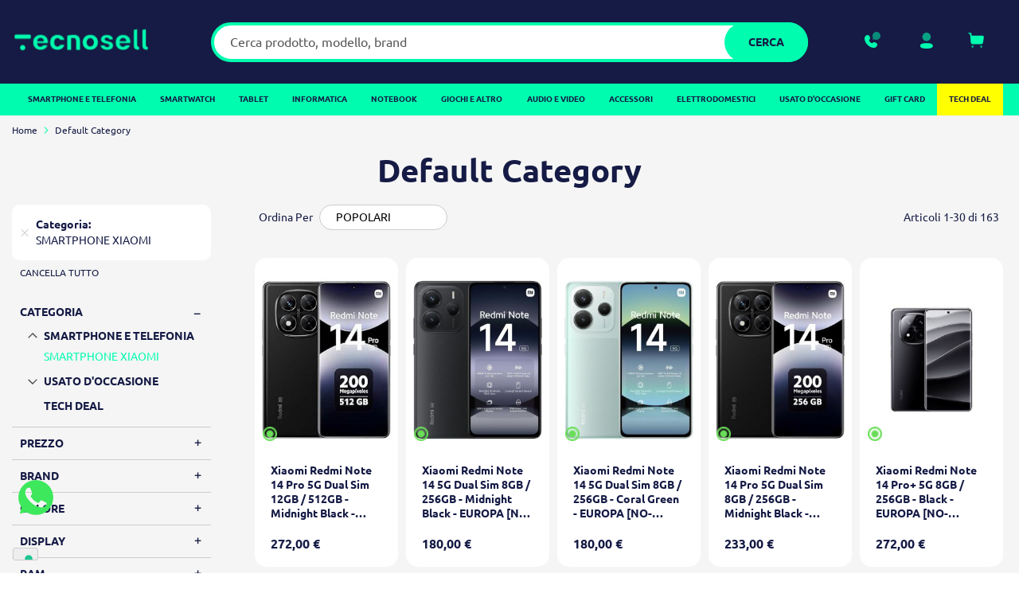

--- FILE ---
content_type: text/html; charset=UTF-8
request_url: https://www.tecnosell.com/it/xiaomi-pad-6-11-0-8gb-256gb-wifi-champagne-europa-no-brand.html
body_size: 42880
content:
<!doctype html>
<html lang="it">
    <head >
        <script>
    var LOCALE = 'it\u002DIT';
    var BASE_URL = 'https\u003A\u002F\u002Fwww.tecnosell.com\u002Fit\u002F';
    var require = {
        'baseUrl': 'https\u003A\u002F\u002Fwww.tecnosell.com\u002Fstatic\u002Ffrontend\u002FPlumaStudio\u002Ftecnosell\u002Fit_IT'
    };</script>        <meta charset="utf-8"/>
<meta name="title" content="Default Category | Tecnosell"/>
<meta name="description" content="Telefoni Cellulari al miglior prezzo del web, mettici alla prova spedizione rapida in tutta Italia Gratis!"/>
<meta name="keywords" content="iphone, samsung, apple, nokia, cellulari offerta, smartphone"/>
<meta name="robots" content="noindex,nofollow"/>
<meta name="viewport" content="width=device-width, initial-scale=1, maximum-scale=5, user-scalable=yes"/>
<meta name="format-detection" content="telephone=no"/>
<title>Default Category | Tecnosell</title>
<link  rel="stylesheet" type="text/css"  media="all" href="https://www.tecnosell.com/static/frontend/PlumaStudio/tecnosell/it_IT/mage/calendar.css" />
<link  rel="stylesheet" type="text/css"  media="all" href="https://www.tecnosell.com/static/frontend/PlumaStudio/tecnosell/it_IT/css/styles-m.css" />
<link  rel="stylesheet" type="text/css"  media="all" href="https://www.tecnosell.com/static/frontend/PlumaStudio/tecnosell/it_IT/css/jquery.fancybox.css" />
<link  rel="stylesheet" type="text/css"  media="all" href="https://www.tecnosell.com/static/frontend/PlumaStudio/tecnosell/it_IT/Amasty_Label/vendor/tooltipster/css/tooltipster.min.css" />
<link  rel="stylesheet" type="text/css"  media="all" href="https://www.tecnosell.com/static/frontend/PlumaStudio/tecnosell/it_IT/Amasty_Base/vendor/slick/amslick.min.css" />
<link  rel="stylesheet" type="text/css"  media="all" href="https://www.tecnosell.com/static/frontend/PlumaStudio/tecnosell/it_IT/Amasty_LibSwiperJs/vendor/swiper/swiper.min.css" />
<link  rel="stylesheet" type="text/css"  media="all" href="https://www.tecnosell.com/static/frontend/PlumaStudio/tecnosell/it_IT/Clerk_Clerk/css/powerstep.css" />
<link  rel="stylesheet" type="text/css"  media="all" href="https://www.tecnosell.com/static/frontend/PlumaStudio/tecnosell/it_IT/Feedelio_Insurance/css/global.css" />
<link  rel="stylesheet" type="text/css"  media="all" href="https://www.tecnosell.com/static/frontend/PlumaStudio/tecnosell/it_IT/HiPay_FullserviceMagento/css/styles.css" />
<link  rel="stylesheet" type="text/css"  media="all" href="https://www.tecnosell.com/static/frontend/PlumaStudio/tecnosell/it_IT/Klarna_Keb/css/button.css" />
<link  rel="stylesheet" type="text/css"  media="all" href="https://www.tecnosell.com/static/frontend/PlumaStudio/tecnosell/it_IT/Mageplaza_Core/css/owl.carousel.css" />
<link  rel="stylesheet" type="text/css"  media="all" href="https://www.tecnosell.com/static/frontend/PlumaStudio/tecnosell/it_IT/Mageplaza_Core/css/owl.theme.css" />
<link  rel="stylesheet" type="text/css"  media="all" href="https://www.tecnosell.com/static/frontend/PlumaStudio/tecnosell/it_IT/Webkul_Marketplace/css/wk_block.css" />
<link  rel="stylesheet" type="text/css"  media="all" href="https://www.tecnosell.com/static/frontend/PlumaStudio/tecnosell/it_IT/Amasty_ShopbyBase/css/chosen/chosen.css" />
<link  rel="stylesheet" type="text/css"  media="screen and (min-width: 768px)" href="https://www.tecnosell.com/static/frontend/PlumaStudio/tecnosell/it_IT/css/styles-l.css" />
<link  rel="stylesheet" type="text/css"  media="print" href="https://www.tecnosell.com/static/frontend/PlumaStudio/tecnosell/it_IT/css/print.css" />
<script  type="text/javascript"  src="https://www.tecnosell.com/static/frontend/PlumaStudio/tecnosell/it_IT/requirejs/require.js"></script>
<script  type="text/javascript"  src="https://www.tecnosell.com/static/frontend/PlumaStudio/tecnosell/it_IT/mage/requirejs/mixins.js"></script>
<script  type="text/javascript"  src="https://www.tecnosell.com/static/frontend/PlumaStudio/tecnosell/it_IT/requirejs-config.js"></script>
<script  type="text/javascript"  src="https://www.tecnosell.com/static/frontend/PlumaStudio/tecnosell/it_IT/Doofinder_Feed/js/df_add_to_cart.js"></script>
<script  type="text/javascript"  src="https://www.tecnosell.com/static/frontend/PlumaStudio/tecnosell/it_IT/Feedelio_Insurance/js/global.js"></script>
<link rel="preload" as="font" crossorigin="anonymous" href="https://www.tecnosell.com/static/frontend/PlumaStudio/tecnosell/it_IT/fonts/opensans/light/opensans-300.woff2" />
<link rel="preload" as="font" crossorigin="anonymous" href="https://www.tecnosell.com/static/frontend/PlumaStudio/tecnosell/it_IT/fonts/opensans/regular/opensans-400.woff2" />
<link rel="preload" as="font" crossorigin="anonymous" href="https://www.tecnosell.com/static/frontend/PlumaStudio/tecnosell/it_IT/fonts/opensans/semibold/opensans-600.woff2" />
<link rel="preload" as="font" crossorigin="anonymous" href="https://www.tecnosell.com/static/frontend/PlumaStudio/tecnosell/it_IT/fonts/opensans/bold/opensans-700.woff2" />
<link rel="preload" as="font" crossorigin="anonymous" href="https://www.tecnosell.com/static/frontend/PlumaStudio/tecnosell/it_IT/fonts/Luma-Icons.woff2" />
<link  rel="alternate" hreflang="it-IT" href="https://www.tecnosell.com/it/xiaomi-pad-6-11-0-8gb-256gb-wifi-champagne-europa-no-brand.html" />
<link  rel="alternate" hreflang="en-US" href="https://www.tecnosell.com/en/xiaomi-pad-6-11-0-8gb-256gb-wifi-champagne-europa-no-brand.html" />
<link  rel="alternate" hreflang="fr-FR" href="https://www.tecnosell.fr/fr/xiaomi-pad-6-11-0-8gb-256gb-wifi-champagne-europa-no-brand.html" />
<link  rel="alternate" hreflang="sl-SI" href="https://www.tecnosell.si/si/xiaomi-pad-6-11-0-8gb-256gb-wifi-champagne-europa-no-brand.html" />
<link  rel="icon" type="image/x-icon" href="https://www.tecnosell.com/media/favicon/default/favicon_1.png" />
<link  rel="shortcut icon" type="image/x-icon" href="https://www.tecnosell.com/media/favicon/default/favicon_1.png" />
<!--iZIWtDWUbk9NIInM4G7ntxicRRyHUUFz-->

<link rel="stylesheet" type="text/css" media="all" href="{{MEDIA_URL}}styles.css" />

<style>
    .fotorama__stage__frame {
        touch-action: pan-x;
    }
.catalog-product-view .product-info-main .pdp__sidebar .pdp__helper-box .trustpilot__helpers {
       padding: 30px 0 20px;
    }
.page-wrapper .page-header .panel.wrapper .panel.header {
    max-width: 100%;
}

.category-image .image {
  margin: auto;
}

/*#opc-shipping_method .checkout-shipping-method .step-content.amcheckout-content::before {
  content: 'ATTENZIONE: NON SI GARANTISCE CONSEGNA ENTRO NATALE';
  font-weight: 700;
  display: block;
  margin-top: 20px;
}*/

.catalog-product-view .block.related {
display:none;

}

.checkout-agreements-block .errorTOC {
    display: none;
}
dl.items.check.payable > dt.title > span {
    display: none;
}

</style>

<script type="text/javascript">
  var _iub = _iub || [];
  _iub.csConfiguration = {"enableTcf":true,"floatingPreferencesButtonDisplay":"bottom-left","perPurposeConsent":true,"siteId":1197575,"whitelabel":false,"cookiePolicyId":45585859,"lang":"it", "banner":{ "acceptButtonCaptionColor":"#313E5F","acceptButtonColor":"#D8FEE2","acceptButtonDisplay":true,"backgroundColor":"#313E5F","brandBackgroundColor":"#313E5F","closeButtonRejects":true,"customizeButtonCaptionColor":"#FFFFFF","customizeButtonColor":"#46516F","customizeButtonDisplay":true,"explicitWithdrawal":true,"listPurposes":true,"logo":"https://www.tecnosell.com/static/frontend/PlumaStudio/tecnosell/it_IT/images/logo_tecnosell.png","linksColor":"#D8FEE2","position":"bottom","theme":"night_sky-dark_trend" }};
  </script>
  <script type="text/javascript" src="https://cs.iubenda.com/autoblocking/1197575.js"></script>
  <script type="text/javascript" src="//cdn.iubenda.com/cs/tcf/stub-v2.js"></script>
  <script type="text/javascript" src="//cdn.iubenda.com/cs/tcf/safe-tcf-v2.js"></script>
  <script type="text/javascript" src="//cdn.iubenda.com/cs/iubenda_cs.js" charset="UTF-8" async></script>


<!-- TrustBox script --> <script type="text/javascript" src="//widget.trustpilot.com/bootstrap/v5/tp.widget.bootstrap.min.js" async></script> <!-- End TrustBox script -->


<script async="true" type="text/javascript" src="https://s.kk-resources.com/leadtag.js" ></script>


<script type="text/javascript">var _iub = _iub || {}; _iub.cons_instructions = _iub.cons_instructions || []; _iub.cons_instructions.push(["init", {api_key: "yHINZdRxQ84PRFt7IU7XxyfTxMUsyyEU"}]);</script><script type="text/javascript" src="https://cdn.iubenda.com/cons/iubenda_cons.js" async></script>






<script src="https://apis.google.com/js/platform.js?onload=renderBadge"
async defer></script>

<script>
  window.renderBadge = function() {
    var ratingBadgeContainer = document.createElement("div");
    document.body.appendChild(ratingBadgeContainer);
    window.gapi.load('ratingbadge', function() {
      window.gapi.ratingbadge.render(ratingBadgeContainer,
{"merchant_id": 114324544});
    });
  }
</script>

<!-- Feedelio Styles -->
<style>
:root {
    
    --feedelio-primary-color: #141b46;
    --feedelio-primary-card-title-color: #141b46;
    --feedelio-primary-bg: #141b46;
    --feedelio-primary-hover-bg: #04fcae;
    --feedelio-gradient-start: #141b46;
    --feedelio-gradient-end: #0697ff;
    --feedelio-secondary-color: #666;
    --feedelio-secondary-bg: #efefef;
    --feedelio-secondary-hover-bg: #f2f2f2;
    --feedelio-light-bg: #e6f3ff;
    --feedelio-card-shadow: none
    --feedelio-card-border-radius: 20px;
    --feedelio-bubble-border-radius: 20px;
    --feedelio-button-border-radius: 40px;
}

.feedelio-button.feedelio-button-primary:hover{
    background: var(--feedelio-primary-hover-bg) !important;
    color:var(--feedelio-primary-color) !important;
}

.feedelio-card-header-title h4 {
    font-weight: 500;
}

.feedelio-bubble-options input:checked+label:before {
    background: #04fcae;
}

.feedelio-wrapper .coverage-icons .coverage-icons-item .icon {
    fill: #141b47;
    background-color: #04fcae;
    border-radius: 50%;
    padding: 3px;
    width: 26px;
    height: 26px;
    overflow: visible;
}

.feedelio-add-button {
    background-color: #04fcae;
    border: none;
}

.feedelio-add-button:focus {
    outline: none;
    border-radius: 20px;
}

.feedelio-option-buttons-wrapper .text-xs-center {
    text-align: left !important;
}

.minicart-items .is-feedelio .price-including-tax {
    visibility: hidden;
}

@media (min-width:1024px) and (max-width:1180px){

    .feedelio-card-header > div {
        display: flex;
        flex-wrap: wrap;
        gap: 10px;
    }
}

@media (min-width:1024px) and (max-width:1400px){

    .product-add-form .feedelio-wrapper .col-8, 
    .product-add-form .feedelio-wrapper .col-md-8, 
    .product-add-form .feedelio-wrapper .col-lg-8, 
    .product-add-form .feedelio-wrapper .col-lg-4 {
        width: 100%;
    }
}
</style>

<!-- TrustBox script -->
<script type="text/javascript" src="//widget.trustpilot.com/bootstrap/v5/tp.widget.bootstrap.min.js" async></script>
<!-- End TrustBox script -->            <script type="text/x-magento-init">
        {
            "*": {
                "Magento_PageCache/js/form-key-provider": {
                    "isPaginationCacheEnabled":
                        0                }
            }
        }
    </script>
    <script>
        (function(w, k) {w[k] = window[k] || function () { (window[k].q = window[k].q || []).push(arguments) }})(window, "doofinderApp")
    
        doofinderApp("config", "language", "it")
        doofinderApp("config", "currency", "EUR")
    </script>
<script src="https://eu1-config.doofinder.com/2.x/9da974ec-09c4-46bb-86a5-f7bfbb9bd1cf.js" async></script>    <!-- Google Tag Manager -->
<script>(function(w,d,s,l,i){w[l]=w[l]||[];w[l].push({'gtm.start':
new Date().getTime(),event:'gtm.js'});var f=d.getElementsByTagName(s)[0],
j=d.createElement(s),dl=l!='dataLayer'?'&l='+l:'';j.async=true;j.src=
'https://www.googletagmanager.com/gtm.js?id='+i+dl;f.parentNode.insertBefore(j,f);
})(window,document,'script','dataLayer','GTM-M22BVK6');</script>
<!-- End Google Tag Manager -->
</head>
    <body data-container="body"
          data-mage-init='{"loaderAjax": {}, "loader": { "icon": "https://www.tecnosell.com/static/frontend/PlumaStudio/tecnosell/it_IT/images/loader-2.gif"}}'
        id="html-body" class="plumastudio-tecnosell-theme page-with-filter amasty-mega-menu page-products categorypath- category-default-category amshopby-index-index page-layout-2columns-left">
        <!-- Google Tag Manager (noscript) -->
<noscript><iframe src="https://www.googletagmanager.com/ns.html?id=GTM-M22BVK6"
height="0" width="0" style="display:none;visibility:hidden"></iframe></noscript>
<!-- End Google Tag Manager (noscript) -->
<script type="text/x-magento-init">
    {
        "*": {
            "Magento_PageBuilder/js/widget-initializer": {
                "config": {"[data-content-type=\"slider\"][data-appearance=\"default\"]":{"Magento_PageBuilder\/js\/content-type\/slider\/appearance\/default\/widget":false},"[data-content-type=\"map\"]":{"Magento_PageBuilder\/js\/content-type\/map\/appearance\/default\/widget":false},"[data-content-type=\"row\"]":{"Magento_PageBuilder\/js\/content-type\/row\/appearance\/default\/widget":false},"[data-content-type=\"tabs\"]":{"Magento_PageBuilder\/js\/content-type\/tabs\/appearance\/default\/widget":false},"[data-content-type=\"slide\"]":{"Magento_PageBuilder\/js\/content-type\/slide\/appearance\/default\/widget":{"buttonSelector":".pagebuilder-slide-button","showOverlay":"hover","dataRole":"slide"}},"[data-content-type=\"banner\"]":{"Magento_PageBuilder\/js\/content-type\/banner\/appearance\/default\/widget":{"buttonSelector":".pagebuilder-banner-button","showOverlay":"hover","dataRole":"banner"}},"[data-content-type=\"buttons\"]":{"Magento_PageBuilder\/js\/content-type\/buttons\/appearance\/inline\/widget":false},"[data-content-type=\"products\"][data-appearance=\"carousel\"]":{"Magento_PageBuilder\/js\/content-type\/products\/appearance\/carousel\/widget":false}},
                "breakpoints": {"desktop":{"label":"Desktop","stage":true,"default":true,"class":"desktop-switcher","icon":"Magento_PageBuilder::css\/images\/switcher\/switcher-desktop.svg","conditions":{"min-width":"1024px"},"options":{"products":{"default":{"slidesToShow":"5"}}}},"tablet":{"conditions":{"max-width":"1024px","min-width":"768px"},"options":{"products":{"default":{"slidesToShow":"4"},"continuous":{"slidesToShow":"3"}}}},"mobile":{"label":"Mobile","stage":true,"class":"mobile-switcher","icon":"Magento_PageBuilder::css\/images\/switcher\/switcher-mobile.svg","media":"only screen and (max-width: 768px)","conditions":{"max-width":"768px","min-width":"640px"},"options":{"products":{"default":{"slidesToShow":"3"}}}},"mobile-small":{"conditions":{"max-width":"640px"},"options":{"products":{"default":{"slidesToShow":"2"},"continuous":{"slidesToShow":"1"}}}}}            }
        }
    }
</script>

<div class="cookie-status-message" id="cookie-status">
    The store will not work correctly when cookies are disabled.</div>
<script type="text&#x2F;javascript">document.querySelector("#cookie-status").style.display = "none";</script>
<script type="text/x-magento-init">
    {
        "*": {
            "cookieStatus": {}
        }
    }
</script>

<script type="text/x-magento-init">
    {
        "*": {
            "mage/cookies": {
                "expires": null,
                "path": "\u002F",
                "domain": ".www.tecnosell.com",
                "secure": true,
                "lifetime": "3600"
            }
        }
    }
</script>
    <noscript>
        <div class="message global noscript">
            <div class="content">
                <p>
                    <strong>I JavaScript sembrano essere disabilitati nel tuo browser.</strong>
                    <span>
                        Per una migliore esperienza sul nostro sito, assicurati di attivare i javascript nel tuo browser.                    </span>
                </p>
            </div>
        </div>
    </noscript>

<script>
    window.cookiesConfig = window.cookiesConfig || {};
    window.cookiesConfig.secure = true;
</script><script>    require.config({
        map: {
            '*': {
                wysiwygAdapter: 'mage/adminhtml/wysiwyg/tiny_mce/tinymce5Adapter'
            }
        }
    });</script><script>
    require.config({
        paths: {
            googleMaps: 'https\u003A\u002F\u002Fmaps.googleapis.com\u002Fmaps\u002Fapi\u002Fjs\u003Fv\u003D3\u0026key\u003D'
        },
        config: {
            'Magento_PageBuilder/js/utils/map': {
                style: ''
            },
            'Magento_PageBuilder/js/content-type/map/preview': {
                apiKey: '',
                apiKeyErrorMessage: 'You\u0020must\u0020provide\u0020a\u0020valid\u0020\u003Ca\u0020href\u003D\u0027https\u003A\u002F\u002Fwww.tecnosell.com\u002Fit\u002Fadminhtml\u002Fsystem_config\u002Fedit\u002Fsection\u002Fcms\u002F\u0023cms_pagebuilder\u0027\u0020target\u003D\u0027_blank\u0027\u003EGoogle\u0020Maps\u0020API\u0020key\u003C\u002Fa\u003E\u0020to\u0020use\u0020a\u0020map.'
            },
            'Magento_PageBuilder/js/form/element/map': {
                apiKey: '',
                apiKeyErrorMessage: 'You\u0020must\u0020provide\u0020a\u0020valid\u0020\u003Ca\u0020href\u003D\u0027https\u003A\u002F\u002Fwww.tecnosell.com\u002Fit\u002Fadminhtml\u002Fsystem_config\u002Fedit\u002Fsection\u002Fcms\u002F\u0023cms_pagebuilder\u0027\u0020target\u003D\u0027_blank\u0027\u003EGoogle\u0020Maps\u0020API\u0020key\u003C\u002Fa\u003E\u0020to\u0020use\u0020a\u0020map.'
            },
        }
    });
</script>

<script>
    require.config({
        shim: {
            'Magento_PageBuilder/js/utils/map': {
                deps: ['googleMaps']
            }
        }
    });
</script>


<!-- BEGIN Trovaprezzi Trusted Program CODE -->




<script type="text/javascript" src="https://tps.trovaprezzi.it/javascripts/tracking-vanilla.min.js"></script>

<!-- END  Trovaprezzi Trusted Program CODE -->
<div class="page-wrapper"><header id="ammenu-header-container" class="ammenu-header-container page-header"><div class="header content"><div class="header__container"><div class="header__left"><ul class="compare wrapper"><li class="item link compare" data-bind="scope: 'compareProducts'" data-role="compare-products-link">
  <a class="action compare no-display" title="Confronta&#x20;Prodotti"
    data-bind="attr: {'href': compareProducts().listUrl}, css: {'no-display': !compareProducts().count}">
    <img src="https://www.tecnosell.com/static/frontend/PlumaStudio/tecnosell/it_IT/images/compara.svg" alt="icona di compara prodotto">
    <span>Confronta</span>

  </a>
</li>
<script type="text/x-magento-init">
{"[data-role=compare-products-link]": {"Magento_Ui/js/core/app": {"components":{"compareProducts":{"component":"Magento_Catalog\/js\/view\/compare-products"}}}}}
</script></ul>
<!-- ko scope: 'index = ammenu_hamburger_toggle' -->
<!-- ko if: $data.source.isMobile() -->
<button class="ammenu-button -hamburger -trigger" aria-controls="ammenu-sidebar" aria-haspopup="menu" type="button"
    title="Toggling menu" data-bind="
        style: { color: color_settings.hamburger_icon_color },
        event: { click: toggling },
        attr: { 'aria-expanded': isOpen().toString() }
    ">
</button>
<!-- /ko -->
<!-- /ko -->


<a class="link_custom_contacts" href="/contact" aria-label="Assistenza - Contatti">
    <img src="https://www.tecnosell.com/static/frontend/PlumaStudio/tecnosell/it_IT/images/phone.svg" alt="icona telefono per contatti">
    <span>Assistenza</span>
</a></div><div class="header__center"> 
<a class="ammenu-logo "
   href="https://www.tecnosell.com/it/"
   title="Logo&#x20;Tecnosell"
   aria-label="store logo">
        <img src="https://www.tecnosell.com/static/frontend/PlumaStudio/tecnosell/it_IT/images/logo_tecnosell.png"
             title="Logo&#x20;Tecnosell"
             alt="Logo&#x20;Tecnosell"
                                  />
</a>
</div><div class="header__right"><style>
  .header-account-cstm {
    position: relative;
    display: inline-block;
  }

  .header-account-cstm .header__account {
    cursor: pointer;
  }

  .account-dropdown {
    display: none;
    position: absolute;
    top: 100%;
    left: auto;
    right: -20px;
    background: white;
    border: 1px solid #ddd;
    list-style: none;
    padding: 10px;
    min-width: 150px;
    box-shadow: 0px 4px 6px rgba(0, 0, 0, 0.1);
    z-index: 1000;
    border-radius: 15px;
  }

  .account-dropdown li {
    padding: 8px 5px;
    margin: 0;
  }

  .account-dropdown li a {
    text-decoration: none;
    color: #333;
    display: block;
  }

  .header-account-cstm.active .account-dropdown {
    display: block;
  }

  a.skip-link-1,
  a.skip-link-2,
  a.skip-link-3 {
    position: absolute;
    top: -40px;
    left: 0;
    background: #fff;
    color: #000;
    padding: 8px;
    z-index: 1000;
    text-decoration: none;
    transition: top 0.3s;
  }

  a.skip-link-1 {
    left: 0;
  }

  a.skip-link-2 {
    left: 100px;
  }

  a.skip-link-3 {
    left: 200px;
  }

  a.skip-link-1:focus,
  a.skip-link-2:focus,
  a.skip-link-3:focus {
    top: 0;
    /* Visibile quando è in focus */
  }
</style>



<a href="#nav__menu" class="skip-link-1">Salta al contenuto</a>
<a href="#maincontent" class="skip-link-2">Salta al menu</a>
<a href="#footer-content" class="skip-link-3">Salta al piè di pagina</a>




<div class="header-account-cstm">
  <button class="header__account" role="button" aria-label="tasto per aprire il menu account">
    <img class="icon" src="https://www.tecnosell.com/static/frontend/PlumaStudio/tecnosell/it_IT/images/account.svg" alt="icona account">
    <span>Account</span>
  </button>
  <ul class="account-dropdown">
          <li><a href="/customer/account/login/">Accedi</a></li>
      <li><a href="/customer/account/create/">Registrati</a></li>
      </ul>
</div>


<script type="text/javascript">
  document.addEventListener("DOMContentLoaded", function () {
    const accountWrapper = document.querySelector(".header-account-cstm");
    const dropdown = document.querySelector(".account-dropdown");

    accountWrapper.addEventListener("click", function (event) {
      event.stopPropagation();
      this.classList.toggle("active");
    });

    document.addEventListener("click", function () {
      accountWrapper.classList.remove("active");
    });
  });
</script>
<div data-block="minicart" class="minicart-wrapper">
    <a class="action showcart" href="https://www.tecnosell.com/it/checkout/cart/"
       data-bind="scope: 'minicart_content'">
        <span class="text">Carrello</span>
        <span class="counter qty empty"
              data-bind="css: { empty: !!getCartParam('summary_count') == false && !isLoading() },
               blockLoader: isLoading">
            <span class="counter-number"><!-- ko text: getCartParam('summary_count') --><!-- /ko --></span>
            <span class="counter-label">
            <!-- ko if: getCartParam('summary_count') -->
                <!-- ko text: getCartParam('summary_count') --><!-- /ko -->
                <!-- ko i18n: 'items' --><!-- /ko -->
            <!-- /ko -->
            </span>
        </span>
    </a>
            <div class="block block-minicart"
             data-role="dropdownDialog"
             data-mage-init='{"dropdownDialog":{
                "appendTo":"[data-block=minicart]",
                "triggerTarget":".showcart",
                "timeout": "2000",
                "closeOnMouseLeave": false,
                "closeOnEscape": true,
                "triggerClass":"active",
                "parentClass":"active",
                "buttons":[]}}'>
            <div id="minicart-content-wrapper" data-bind="scope: 'minicart_content'">
                <!-- ko template: getTemplate() --><!-- /ko -->
            </div>
                    </div>
        <script>window.checkout = {"shoppingCartUrl":"https:\/\/www.tecnosell.com\/it\/checkout\/cart\/","checkoutUrl":"https:\/\/www.tecnosell.com\/it\/checkout\/","updateItemQtyUrl":"https:\/\/www.tecnosell.com\/it\/checkout\/sidebar\/updateItemQty\/","removeItemUrl":"https:\/\/www.tecnosell.com\/it\/checkout\/sidebar\/removeItem\/","imageTemplate":"Magento_Catalog\/product\/image_with_borders","baseUrl":"https:\/\/www.tecnosell.com\/it\/","minicartMaxItemsVisible":3,"websiteId":"1","maxItemsToDisplay":10,"storeId":"1","storeGroupId":"1","agreementIds":["1"],"customerLoginUrl":"https:\/\/www.tecnosell.com\/it\/customer\/account\/login\/referer\/aHR0cHM6Ly93d3cudGVjbm9zZWxsLmNvbS9pdC94aWFvbWktcGFkLTYtMTEtMC04Z2ItMjU2Z2Itd2lmaS1jaGFtcGFnbmUtZXVyb3BhLW5vLWJyYW5kLmh0bWw_Y2F0PTM2Mg~~\/","isRedirectRequired":false,"autocomplete":"off","captcha":{"user_login":{"isCaseSensitive":false,"imageHeight":50,"imageSrc":"","refreshUrl":"https:\/\/www.tecnosell.com\/it\/captcha\/refresh\/","isRequired":false,"timestamp":1769003852}}}</script>    <script type="text/x-magento-init">
    {
        "[data-block='minicart']": {
            "Magento_Ui/js/core/app": {"components":{"minicart_content":{"children":{"subtotal.container":{"children":{"subtotal":{"children":{"subtotal.totals":{"config":{"display_cart_subtotal_incl_tax":1,"display_cart_subtotal_excl_tax":0,"template":"Magento_Tax\/checkout\/minicart\/subtotal\/totals"},"children":{"subtotal.totals.msrp":{"component":"Magento_Msrp\/js\/view\/checkout\/minicart\/subtotal\/totals","config":{"displayArea":"minicart-subtotal-hidden","template":"Magento_Msrp\/checkout\/minicart\/subtotal\/totals"}}},"component":"Magento_Tax\/js\/view\/checkout\/minicart\/subtotal\/totals"}},"component":"uiComponent","config":{"template":"Magento_Checkout\/minicart\/subtotal"}}},"component":"uiComponent","config":{"displayArea":"subtotalContainer"}},"item.renderer":{"component":"Magento_Checkout\/js\/view\/cart-item-renderer","config":{"displayArea":"defaultRenderer","template":"Magento_Checkout\/minicart\/item\/default"},"children":{"item.image":{"component":"Magento_Catalog\/js\/view\/image","config":{"template":"Magento_Catalog\/product\/image","displayArea":"itemImage"}},"checkout.cart.item.price.sidebar":{"component":"uiComponent","config":{"template":"Magento_Checkout\/minicart\/item\/price","displayArea":"priceSidebar"}}}},"extra_info":{"component":"uiComponent","config":{"displayArea":"extraInfo"}},"promotion":{"component":"uiComponent","config":{"displayArea":"promotion"}}},"config":{"itemRenderer":{"default":"defaultRenderer","simple":"defaultRenderer","virtual":"defaultRenderer"},"template":"Magento_Checkout\/minicart\/content"},"component":"Magento_Checkout\/js\/view\/minicart"}},"types":[]}        },
        "*": {
            "Magento_Ui/js/block-loader": "https\u003A\u002F\u002Fwww.tecnosell.com\u002Fstatic\u002Ffrontend\u002FPlumaStudio\u002Ftecnosell\u002Fit_IT\u002Fimages\u002Floader\u002D1.gif"
        }
    }
    </script>
</div>
</div><div class="header__search"><div class="block block-search">
  <div class="block block-title"><strong>Cerca</strong></div>
  <div class="block block-content">
    <form class="form minisearch" id="search_mini_form" action="https://www.tecnosell.com/it/catalogsearch/result/"
      method="get" role="search">
            <div class="field search">
        <label class="label" for="search" data-role="minisearch-label">
          <span>Cerca</span>
        </label>
        <div class="control">
          <input id="search" data-mage-init='{
                            "quickSearch": {
                                "formSelector": "#search_mini_form",
                                "url": "https://www.tecnosell.com/it/search/ajax/suggest/",
                                "destinationSelector": "#search_autocomplete",
                                "minSearchLength": "3"
                            }
                        }' type="text" name="q"
            value=""
            placeholder="Cerca&#x20;prodotto,&#x20;modello,&#x20;brand" class="input-text"
            maxlength="128" role="combobox"
            aria-haspopup="false" aria-autocomplete="both" autocomplete="off" aria-expanded="false"
            aria-label="Cerca nel sito" />
          <div id="search_autocomplete" class="search-autocomplete"></div>
          <div class="nested">
    <a class="action advanced" href="https://www.tecnosell.com/it/catalogsearch/advanced/" data-action="advanced-search">
        Ricerca avanzata    </a>
</div>
        </div>
      </div>
      <div class="actions">
        <button type="submit" title="Cerca" class="action search"
          aria-label="Search">
          <span>Cerca</span>
        </button>
      </div>
    </form>
  </div>
</div></div></div><div id="nav__menu" class="header__menu skip-link">


<div class="ammenu-robots-navigation">
    <nav class="navigation" data-action="navigation" aria-disabled="true" aria-hidden="true" tabindex="-1">
        <ul aria-disabled="true" aria-hidden="true">
                            
<li class="category-item nav-0" role="presentation">
    <a href="https://www.tecnosell.com/it/smartphone.html"
       tabindex="-1"
       title="SMARTPHONE&#x20;E&#x20;TELEFONIA">
        SMARTPHONE E TELEFONIA    </a>
            <ul class="submenu">
                            
<li class="category-item nav-0-0" role="presentation">
    <a href="https://www.tecnosell.com/it/smartphone/apple.html"
       tabindex="-1"
       title="SMARTPHONE&#x20;APPLE&#x20;">
        SMARTPHONE APPLE     </a>
            <ul class="submenu">
                            
<li class="category-item nav-0-0-0" role="presentation">
    <a href="https://www.tecnosell.com/it/smartphone/apple/iphone-17-series.html"
       tabindex="-1"
       title="IPHONE&#x20;17&#x20;Series">
        IPHONE 17 Series    </a>
    </li>

                    </ul>
    </li>

                            
<li class="category-item nav-0-1" role="presentation">
    <a href="https://www.tecnosell.com/it/smartphone/asus.html"
       tabindex="-1"
       title="SMARTPHONE&#x20;ASUS">
        SMARTPHONE ASUS    </a>
    </li>

                            
<li class="category-item nav-0-2" role="presentation">
    <a href="https://www.tecnosell.com/it/smartphone/brondi.html"
       tabindex="-1"
       title="BRONDI">
        BRONDI    </a>
    </li>

                            
<li class="category-item nav-0-3" role="presentation">
    <a href="https://www.tecnosell.com/it/smartphone/cat.html"
       tabindex="-1"
       title="SMARTPHONE&#x20;CAT">
        SMARTPHONE CAT    </a>
    </li>

                            
<li class="category-item nav-0-4" role="presentation">
    <a href="https://www.tecnosell.com/it/smartphone/google.html"
       tabindex="-1"
       title="SMARTPHONE&#x20;GOOGLE">
        SMARTPHONE GOOGLE    </a>
            <ul class="submenu">
                            
<li class="category-item nav-0-4-0" role="presentation">
    <a href="https://www.tecnosell.com/it/smartphone/google/pixel-9-series.html"
       tabindex="-1"
       title="Pixel&#x20;9&#x20;Series">
        Pixel 9 Series    </a>
    </li>

                    </ul>
    </li>

                            
<li class="category-item nav-0-5" role="presentation">
    <a href="https://www.tecnosell.com/it/smartphone/honor.html"
       tabindex="-1"
       title="SMARTPHONE&#x20;HONOR">
        SMARTPHONE HONOR    </a>
            <ul class="submenu">
                            
<li class="category-item nav-0-5-0" role="presentation">
    <a href="https://www.tecnosell.com/it/smartphone/honor/magic-series.html"
       tabindex="-1"
       title="Magic&#x20;Series">
        Magic Series    </a>
    </li>

                    </ul>
    </li>

                            
<li class="category-item nav-0-6" role="presentation">
    <a href="https://www.tecnosell.com/it/smartphone/motorola.html"
       tabindex="-1"
       title="SMARTPHONE&#x20;MOTOROLA">
        SMARTPHONE MOTOROLA    </a>
    </li>

                            
<li class="category-item nav-0-7" role="presentation">
    <a href="https://www.tecnosell.com/it/smartphone/nokia.html"
       tabindex="-1"
       title="SMARTPHONE&#x20;NOKIA">
        SMARTPHONE NOKIA    </a>
    </li>

                            
<li class="category-item nav-0-8" role="presentation">
    <a href="https://www.tecnosell.com/it/smartphone/nothing-phone.html"
       tabindex="-1"
       title="SMARTPHONE&#x20;NOTHING&#x20;PHONE">
        SMARTPHONE NOTHING PHONE    </a>
    </li>

                            
<li class="category-item nav-0-9" role="presentation">
    <a href="https://www.tecnosell.com/it/smartphone/oneplus.html"
       tabindex="-1"
       title="SMARTPHONE&#x20;ONEPLUS">
        SMARTPHONE ONEPLUS    </a>
    </li>

                            
<li class="category-item nav-0-10" role="presentation">
    <a href="https://www.tecnosell.com/it/smartphone/oppo.html"
       tabindex="-1"
       title="SMARTPHONE&#x20;OPPO">
        SMARTPHONE OPPO    </a>
    </li>

                            
<li class="category-item nav-0-11" role="presentation">
    <a href="https://www.tecnosell.com/it/smartphone/realme.html"
       tabindex="-1"
       title="SMARTPHONE&#x20;REALME">
        SMARTPHONE REALME    </a>
    </li>

                            
<li class="category-item nav-0-12" role="presentation">
    <a href="https://www.tecnosell.com/it/smartphone/samsung.html"
       tabindex="-1"
       title="SMARTPHONE&#x20;SAMSUNG">
        SMARTPHONE SAMSUNG    </a>
            <ul class="submenu">
                            
<li class="category-item nav-0-12-0" role="presentation">
    <a href="https://www.tecnosell.com/it/smartphone/samsung/galaxy-a-series.html"
       tabindex="-1"
       title="GALAXY&#x20;A&#x20;Series">
        GALAXY A Series    </a>
    </li>

                    </ul>
    </li>

                            
<li class="category-item nav-0-13" role="presentation">
    <a href="https://www.tecnosell.com/it/smartphone/sony.html"
       tabindex="-1"
       title="SMARTPHONE&#x20;SONY">
        SMARTPHONE SONY    </a>
    </li>

                            
<li class="category-item nav-0-14" role="presentation">
    <a href="https://www.tecnosell.com/it/smartphone/xiaomi.html"
       tabindex="-1"
       title="SMARTPHONE&#x20;XIAOMI">
        SMARTPHONE XIAOMI    </a>
    </li>

                            
<li class="category-item nav-0-15" role="presentation">
    <a href="https://www.tecnosell.com/it/smartphone/tcl.html"
       tabindex="-1"
       title="SMARTPHONE&#x20;TCL">
        SMARTPHONE TCL    </a>
    </li>

                            
<li class="category-item nav-0-16" role="presentation">
    <a href="https://www.tecnosell.com/it/smartphone/telefonia-fissa.html"
       tabindex="-1"
       title="TELEFONIA&#x20;FISSA">
        TELEFONIA FISSA    </a>
    </li>

                    </ul>
    </li>

                            
<li class="category-item nav-1" role="presentation">
    <a href="https://www.tecnosell.com/it/smartwatch.html"
       tabindex="-1"
       title="SMARTWATCH">
        SMARTWATCH    </a>
            <ul class="submenu">
                            
<li class="category-item nav-1-0" role="presentation">
    <a href="https://www.tecnosell.com/it/smartwatch/apple.html"
       tabindex="-1"
       title="APPLE">
        APPLE    </a>
    </li>

                            
<li class="category-item nav-1-1" role="presentation">
    <a href="https://www.tecnosell.com/it/smartwatch/samsung.html"
       tabindex="-1"
       title="SAMSUNG">
        SAMSUNG    </a>
    </li>

                            
<li class="category-item nav-1-2" role="presentation">
    <a href="https://www.tecnosell.com/it/smartwatch/xiaomi.html"
       tabindex="-1"
       title="XIAOMI">
        XIAOMI    </a>
    </li>

                            
<li class="category-item nav-1-3" role="presentation">
    <a href="https://www.tecnosell.com/it/smartwatch/garmin-smartwatch.html"
       tabindex="-1"
       title="GARMIN">
        GARMIN    </a>
    </li>

                            
<li class="category-item nav-1-4" role="presentation">
    <a href="https://www.tecnosell.com/it/smartwatch/oppo.html"
       tabindex="-1"
       title="OPPO">
        OPPO    </a>
    </li>

                            
<li class="category-item nav-1-5" role="presentation">
    <a href="https://www.tecnosell.com/it/smartwatch/oneplus.html"
       tabindex="-1"
       title="ONEPLUS">
        ONEPLUS    </a>
    </li>

                            
<li class="category-item nav-1-6" role="presentation">
    <a href="https://www.tecnosell.com/it/smartwatch/lenovo.html"
       tabindex="-1"
       title="LENOVO">
        LENOVO    </a>
    </li>

                            
<li class="category-item nav-1-7" role="presentation">
    <a href="https://www.tecnosell.com/it/smartwatch/techmade.html"
       tabindex="-1"
       title="TECHMADE">
        TECHMADE    </a>
    </li>

                    </ul>
    </li>

                            
<li class="category-item nav-2" role="presentation">
    <a href="https://www.tecnosell.com/it/tablet.html"
       tabindex="-1"
       title="TABLET">
        TABLET    </a>
            <ul class="submenu">
                            
<li class="category-item nav-2-0" role="presentation">
    <a href="https://www.tecnosell.com/it/tablet/acer.html"
       tabindex="-1"
       title="ACER&#x20;">
        ACER     </a>
    </li>

                            
<li class="category-item nav-2-1" role="presentation">
    <a href="https://www.tecnosell.com/it/tablet/apple.html"
       tabindex="-1"
       title="APPLE">
        APPLE    </a>
    </li>

                            
<li class="category-item nav-2-2" role="presentation">
    <a href="https://www.tecnosell.com/it/tablet/archos.html"
       tabindex="-1"
       title="ARCHOS">
        ARCHOS    </a>
    </li>

                            
<li class="category-item nav-2-3" role="presentation">
    <a href="https://www.tecnosell.com/it/tablet/lenovo.html"
       tabindex="-1"
       title="LENOVO">
        LENOVO    </a>
    </li>

                            
<li class="category-item nav-2-4" role="presentation">
    <a href="https://www.tecnosell.com/it/tablet/lg.html"
       tabindex="-1"
       title="LG">
        LG    </a>
    </li>

                            
<li class="category-item nav-2-5" role="presentation">
    <a href="https://www.tecnosell.com/it/tablet/microsoft.html"
       tabindex="-1"
       title="MICROSOFT">
        MICROSOFT    </a>
    </li>

                            
<li class="category-item nav-2-6" role="presentation">
    <a href="https://www.tecnosell.com/it/tablet/samsung.html"
       tabindex="-1"
       title="SAMSUNG">
        SAMSUNG    </a>
    </li>

                            
<li class="category-item nav-2-7" role="presentation">
    <a href="https://www.tecnosell.com/it/tablet/sony.html"
       tabindex="-1"
       title="SONY">
        SONY    </a>
    </li>

                            
<li class="category-item nav-2-8" role="presentation">
    <a href="https://www.tecnosell.com/it/tablet/alcatel.html"
       tabindex="-1"
       title="ALCATEL">
        ALCATEL    </a>
    </li>

                            
<li class="category-item nav-2-9" role="presentation">
    <a href="https://www.tecnosell.com/it/tablet/tablet-blackview.html"
       tabindex="-1"
       title="BLACKVIEW">
        BLACKVIEW    </a>
    </li>

                            
<li class="category-item nav-2-10" role="presentation">
    <a href="https://www.tecnosell.com/it/tablet/xiaomi.html"
       tabindex="-1"
       title="XIAOMI">
        XIAOMI    </a>
    </li>

                            
<li class="category-item nav-2-11" role="presentation">
    <a href="https://www.tecnosell.com/it/tablet/realme.html"
       tabindex="-1"
       title="REALME">
        REALME    </a>
    </li>

                            
<li class="category-item nav-2-12" role="presentation">
    <a href="https://www.tecnosell.com/it/tablet/oppo.html"
       tabindex="-1"
       title="OPPO">
        OPPO    </a>
    </li>

                    </ul>
    </li>

                            
<li class="category-item nav-3" role="presentation">
    <a href="https://www.tecnosell.com/it/informatica.html"
       tabindex="-1"
       title="INFORMATICA">
        INFORMATICA    </a>
            <ul class="submenu">
                            
<li class="category-item nav-3-0" role="presentation">
    <a href="https://www.tecnosell.com/it/informatica/ssd.html"
       tabindex="-1"
       title="SSD&#x20;Disc&#x20;Drive">
        SSD Disc Drive    </a>
    </li>

                            
<li class="category-item nav-3-1" role="presentation">
    <a href="https://www.tecnosell.com/it/informatica/memorie-ram.html"
       tabindex="-1"
       title="Memorie&#x20;Ram">
        Memorie Ram    </a>
    </li>

                            
<li class="category-item nav-3-2" role="presentation">
    <a href="https://www.tecnosell.com/it/informatica/computer-desktop.html"
       tabindex="-1"
       title="PC&#x20;Desktop">
        PC Desktop    </a>
    </li>

                            
<li class="category-item nav-3-3" role="presentation">
    <a href="https://www.tecnosell.com/it/informatica/workstation.html"
       tabindex="-1"
       title="Workstation">
        Workstation    </a>
    </li>

                            
<li class="category-item nav-3-4" role="presentation">
    <a href="https://www.tecnosell.com/it/informatica/tastiere.html"
       tabindex="-1"
       title="Tastiere">
        Tastiere    </a>
    </li>

                            
<li class="category-item nav-3-5" role="presentation">
    <a href="https://www.tecnosell.com/it/informatica/stampanti.html"
       tabindex="-1"
       title="Stampanti">
        Stampanti    </a>
    </li>

                            
<li class="category-item nav-3-6" role="presentation">
    <a href="https://www.tecnosell.com/it/informatica/software.html"
       tabindex="-1"
       title="Software">
        Software    </a>
    </li>

                            
<li class="category-item nav-3-7" role="presentation">
    <a href="https://www.tecnosell.com/it/informatica/accessori.html"
       tabindex="-1"
       title="Accessori">
        Accessori    </a>
            <ul class="submenu">
                            
<li class="category-item nav-3-7-0" role="presentation">
    <a href="https://www.tecnosell.com/it/informatica/accessori/cavi-e-accessori.html"
       tabindex="-1"
       title="Cavi&#x20;E&#x20;Accessori">
        Cavi E Accessori    </a>
    </li>

                    </ul>
    </li>

                            
<li class="category-item nav-3-8" role="presentation">
    <a href="https://www.tecnosell.com/it/informatica/schede-madri.html"
       tabindex="-1"
       title="Schede&#x20;Madri">
        Schede Madri    </a>
    </li>

                            
<li class="category-item nav-3-9" role="presentation">
    <a href="https://www.tecnosell.com/it/informatica/schede-grafiche.html"
       tabindex="-1"
       title="Schede&#x20;Grafiche">
        Schede Grafiche    </a>
    </li>

                            
<li class="category-item nav-3-10" role="presentation">
    <a href="https://www.tecnosell.com/it/informatica/gruppi-di-continuita.html"
       tabindex="-1"
       title="Gruppi&#x20;di&#x20;continuit&#xE0;">
        Gruppi di continuità    </a>
    </li>

                    </ul>
    </li>

                            
<li class="category-item nav-4" role="presentation">
    <a href="https://www.tecnosell.com/it/notebook.html"
       tabindex="-1"
       title="NOTEBOOK">
        NOTEBOOK    </a>
            <ul class="submenu">
                            
<li class="category-item nav-4-0" role="presentation">
    <a href="https://www.tecnosell.com/it/notebook/10-pollici.html"
       tabindex="-1"
       title="10&#x20;pollici">
        10 pollici    </a>
    </li>

                            
<li class="category-item nav-4-1" role="presentation">
    <a href="https://www.tecnosell.com/it/notebook/11-pollici.html"
       tabindex="-1"
       title="11&#x20;pollici">
        11 pollici    </a>
    </li>

                            
<li class="category-item nav-4-2" role="presentation">
    <a href="https://www.tecnosell.com/it/notebook/12-pollici.html"
       tabindex="-1"
       title="12&#x20;pollici">
        12 pollici    </a>
    </li>

                            
<li class="category-item nav-4-3" role="presentation">
    <a href="https://www.tecnosell.com/it/notebook/13-pollici.html"
       tabindex="-1"
       title="13&#x20;pollici">
        13 pollici    </a>
    </li>

                            
<li class="category-item nav-4-4" role="presentation">
    <a href="https://www.tecnosell.com/it/notebook/14-pollici.html"
       tabindex="-1"
       title="14&#x20;pollici">
        14 pollici    </a>
    </li>

                            
<li class="category-item nav-4-5" role="presentation">
    <a href="https://www.tecnosell.com/it/notebook/15-pollici.html"
       tabindex="-1"
       title="15&#x20;pollici">
        15 pollici    </a>
    </li>

                            
<li class="category-item nav-4-6" role="presentation">
    <a href="https://www.tecnosell.com/it/notebook/16-pollici.html"
       tabindex="-1"
       title="16&#x20;pollici">
        16 pollici    </a>
    </li>

                            
<li class="category-item nav-4-7" role="presentation">
    <a href="https://www.tecnosell.com/it/notebook/17-pollici.html"
       tabindex="-1"
       title="17&#x20;pollici">
        17 pollici    </a>
    </li>

                            
<li class="category-item nav-4-8" role="presentation">
    <a href="https://www.tecnosell.com/it/notebook/accessori-per-pc.html"
       tabindex="-1"
       title="Accessori&#x20;Notebook">
        Accessori Notebook    </a>
    </li>

                    </ul>
    </li>

                            
<li class="category-item nav-5" role="presentation">
    <a href="https://www.tecnosell.com/it/giochi-e-altro.html"
       tabindex="-1"
       title="GIOCHI&#x20;E&#x20;ALTRO">
        GIOCHI E ALTRO    </a>
            <ul class="submenu">
                            
<li class="category-item nav-5-0" role="presentation">
    <a href="https://www.tecnosell.com/it/giochi-e-altro/console-giochi.html"
       tabindex="-1"
       title="CONSOLE&#x20;GIOCHI">
        CONSOLE GIOCHI    </a>
    </li>

                    </ul>
    </li>

                            
<li class="category-item nav-6" role="presentation">
    <a href="https://www.tecnosell.com/it/audio-e-video.html"
       tabindex="-1"
       title="AUDIO&#x20;e&#x20;VIDEO">
        AUDIO e VIDEO    </a>
            <ul class="submenu">
                            
<li class="category-item nav-6-0" role="presentation">
    <a href="https://www.tecnosell.com/it/audio/cuffie.html"
       tabindex="-1"
       title="CUFFIE">
        CUFFIE    </a>
    </li>

                            
<li class="category-item nav-6-1" role="presentation">
    <a href="https://www.tecnosell.com/it/audio/bluetooth.html"
       tabindex="-1"
       title="SPEAKER&#x20;BLUETOOTH">
        SPEAKER BLUETOOTH    </a>
    </li>

                            
<li class="category-item nav-6-2" role="presentation">
    <a href="https://www.tecnosell.com/it/audio/smart-speaker.html"
       tabindex="-1"
       title="SMART&#x20;SPEAKER">
        SMART SPEAKER    </a>
    </li>

                    </ul>
    </li>

                            
<li class="category-item nav-7" role="presentation">
    <a href="https://www.tecnosell.com/it/accessori.html"
       tabindex="-1"
       title="ACCESSORI">
        ACCESSORI    </a>
            <ul class="submenu">
                            
<li class="category-item nav-7-0" role="presentation">
    <a href="https://www.tecnosell.com/it/accessori/audio.html"
       tabindex="-1"
       title="AURICOLARI">
        AURICOLARI    </a>
    </li>

                            
<li class="category-item nav-7-1" role="presentation">
    <a href="https://www.tecnosell.com/it/accessori/cover.html"
       tabindex="-1"
       title="COVER">
        COVER    </a>
    </li>

                            
<li class="category-item nav-7-2" role="presentation">
    <a href="https://www.tecnosell.com/it/accessori/powerbank.html"
       tabindex="-1"
       title="CARICABATTERIE&#x20;">
        CARICABATTERIE     </a>
    </li>

                            
<li class="category-item nav-7-3" role="presentation">
    <a href="https://www.tecnosell.com/it/accessori/virtual-reality.html"
       tabindex="-1"
       title="VIRTUAL&#x20;REALITY">
        VIRTUAL REALITY    </a>
    </li>

                            
<li class="category-item nav-7-4" role="presentation">
    <a href="https://www.tecnosell.com/it/accessori/schede-di-memoria.html"
       tabindex="-1"
       title="SCHEDE&#x20;DI&#x20;MEMORIA">
        SCHEDE DI MEMORIA    </a>
    </li>

                            
<li class="category-item nav-7-5" role="presentation">
    <a href="https://www.tecnosell.com/it/accessori/accessori-tablet.html"
       tabindex="-1"
       title="ACCESSORI&#x20;TABLET">
        ACCESSORI TABLET    </a>
    </li>

                            
<li class="category-item nav-7-6" role="presentation">
    <a href="https://www.tecnosell.com/it/accessori/accessori-apple.html"
       tabindex="-1"
       title="ACCESSORI&#x20;APPLE">
        ACCESSORI APPLE    </a>
    </li>

                    </ul>
    </li>

                            
<li class="category-item nav-8" role="presentation">
    <a href="https://www.tecnosell.com/it/elettrodomestici.html"
       tabindex="-1"
       title="ELETTRODOMESTICI">
        ELETTRODOMESTICI    </a>
            <ul class="submenu">
                            
<li class="category-item nav-8-0" role="presentation">
    <a href="https://www.tecnosell.com/it/elettrodomestici/elettrodomestici-per-la-cucina.html"
       tabindex="-1"
       title="CUCINA">
        CUCINA    </a>
            <ul class="submenu">
                            
<li class="category-item nav-8-0-0" role="presentation">
    <a href="https://www.tecnosell.com/it/elettrodomestici/elettrodomestici-per-la-cucina/preparazione-cibi.html"
       tabindex="-1"
       title="Preparazione&#x20;cibi">
        Preparazione cibi    </a>
    </li>

                            
<li class="category-item nav-8-0-1" role="presentation">
    <a href="https://www.tecnosell.com/it/elettrodomestici/elettrodomestici-per-la-cucina/cottura-cibi.html"
       tabindex="-1"
       title="Cottura&#x20;cibi">
        Cottura cibi    </a>
    </li>

                            
<li class="category-item nav-8-0-2" role="presentation">
    <a href="https://www.tecnosell.com/it/elettrodomestici/elettrodomestici-per-la-cucina/fornetti.html"
       tabindex="-1"
       title="Fornetti">
        Fornetti    </a>
    </li>

                            
<li class="category-item nav-8-0-3" role="presentation">
    <a href="https://www.tecnosell.com/it/elettrodomestici/elettrodomestici-per-la-cucina/friggitrici-ad-aria.html"
       tabindex="-1"
       title="Friggitrici&#x20;ad&#x20;Aria">
        Friggitrici ad Aria    </a>
    </li>

                            
<li class="category-item nav-8-0-4" role="presentation">
    <a href="https://www.tecnosell.com/it/elettrodomestici/elettrodomestici-per-la-cucina/macchine-da-caffe.html"
       tabindex="-1"
       title="Macchine&#x20;da&#x20;Caff&#xE8;">
        Macchine da Caffè    </a>
    </li>

                    </ul>
    </li>

                            
<li class="category-item nav-8-1" role="presentation">
    <a href="https://www.tecnosell.com/it/elettrodomestici/aspirapolveri-e-pulitrici.html"
       tabindex="-1"
       title="PULIZIA&#x20;E&#x20;STIRO">
        PULIZIA E STIRO    </a>
    </li>

                            
<li class="category-item nav-8-2" role="presentation">
    <a href="https://www.tecnosell.com/it/elettrodomestici/elettromedicali.html"
       tabindex="-1"
       title="SALUTE&#x20;E&#x20;CURA&#x20;DELLA&#x20;PERSONA">
        SALUTE E CURA DELLA PERSONA    </a>
    </li>

                            
<li class="category-item nav-8-3" role="presentation">
    <a href="https://www.tecnosell.com/it/elettrodomestici/clima-e-riscaldamento.html"
       tabindex="-1"
       title="CLIMA&#x20;E&#x20;RISCALDAMENTO">
        CLIMA E RISCALDAMENTO    </a>
    </li>

                            
<li class="category-item nav-8-4" role="presentation">
    <a href="https://www.tecnosell.com/it/elettrodomestici/speciale-dcg.html"
       tabindex="-1"
       title="DCG">
        DCG    </a>
    </li>

                            
<li class="category-item nav-8-5" role="presentation">
    <a href="https://www.tecnosell.com/it/elettrodomestici/speciale-dyson.html"
       tabindex="-1"
       title="DYSON">
        DYSON    </a>
    </li>

                            
<li class="category-item nav-8-6" role="presentation">
    <a href="https://www.tecnosell.com/it/elettrodomestici/smeg.html"
       tabindex="-1"
       title="SMEG">
        SMEG    </a>
    </li>

                    </ul>
    </li>

                            
<li class="category-item nav-9" role="presentation">
    <a href="https://www.tecnosell.com/it/usato-d-occasione.html"
       tabindex="-1"
       title="USATO&#x20;D&#x27;OCCASIONE">
        USATO D&#039;OCCASIONE    </a>
            <ul class="submenu">
                            
<li class="category-item nav-9-0" role="presentation">
    <a href="https://www.tecnosell.com/it/usato-d-occasione/smartphone-d-occasione.html"
       tabindex="-1"
       title="Smartphone&#x20;d&#x27;occasione">
        Smartphone d&#039;occasione    </a>
    </li>

                            
<li class="category-item nav-9-1" role="presentation">
    <a href="https://www.tecnosell.com/it/usato-d-occasione/tablet-d-occasione.html"
       tabindex="-1"
       title="Tablet&#x20;d&#x27;occasione">
        Tablet d&#039;occasione    </a>
    </li>

                            
<li class="category-item nav-9-2" role="presentation">
    <a href="https://www.tecnosell.com/it/usato-d-occasione/smartwatch-d-occasione.html"
       tabindex="-1"
       title="Smartwatch&#x20;d&#x27;occasione">
        Smartwatch d&#039;occasione    </a>
    </li>

                            
<li class="category-item nav-9-3" role="presentation">
    <a href="https://www.tecnosell.com/it/usato-d-occasione/notebook-d-occasione.html"
       tabindex="-1"
       title="Notebook&#x20;d&#x27;occasione">
        Notebook d&#039;occasione    </a>
    </li>

                            
<li class="category-item nav-9-4" role="presentation">
    <a href="https://www.tecnosell.com/it/usato-d-occasione/elettrodomestici-d-occasione.html"
       tabindex="-1"
       title="Elettrodomestici&#x20;d&#x27;occasione">
        Elettrodomestici d&#039;occasione    </a>
    </li>

                    </ul>
    </li>

                            
<li class="category-item nav-10" role="presentation">
    <a href="https://www.tecnosell.com/it/gift-card.html"
       tabindex="-1"
       title="GIFT&#x20;CARD">
        GIFT CARD    </a>
    </li>

                            
<li class="category-item nav-11" role="presentation">
    <a href="https://www.tecnosell.com/it/tech-deal.html"
       tabindex="-1"
       title="TECH&#x20;DEAL">
        TECH DEAL    </a>
    </li>

                    </ul>
    </nav>
</div>

<div class="ammenu-menu-wrapper"
         data-nosnippet
         data-bind="
            scope: 'ammenu_wrapper',
            mageInit: {
                'Magento_Ui/js/core/app': {
                    components: {
                        'ammenu_wrapper': {
                            component: 'Amasty_MegaMenuLite/js/wrapper',
                            data: {&quot;type&quot;:{&quot;value&quot;:1,&quot;label&quot;:&quot;vertical&quot;},&quot;submenu_type&quot;:false,&quot;width&quot;:0,&quot;width_value&quot;:0,&quot;column_count&quot;:4,&quot;hide_content&quot;:false,&quot;desktop_font&quot;:700,&quot;mobile_font&quot;:700,&quot;elems&quot;:[{&quot;type&quot;:{&quot;value&quot;:1,&quot;label&quot;:&quot;vertical&quot;},&quot;submenu_type&quot;:false,&quot;width&quot;:0,&quot;width_value&quot;:0,&quot;column_count&quot;:4,&quot;hide_content&quot;:false,&quot;desktop_font&quot;:&quot;700&quot;,&quot;mobile_font&quot;:&quot;700&quot;,&quot;elems&quot;:[{&quot;type&quot;:{&quot;value&quot;:0,&quot;label&quot;:&quot;do not show&quot;},&quot;submenu_type&quot;:false,&quot;width&quot;:0,&quot;width_value&quot;:0,&quot;column_count&quot;:4,&quot;hide_content&quot;:false,&quot;desktop_font&quot;:700,&quot;mobile_font&quot;:700,&quot;elems&quot;:[{&quot;type&quot;:{&quot;value&quot;:0,&quot;label&quot;:&quot;do not show&quot;},&quot;submenu_type&quot;:false,&quot;width&quot;:0,&quot;width_value&quot;:0,&quot;column_count&quot;:4,&quot;hide_content&quot;:false,&quot;desktop_font&quot;:700,&quot;mobile_font&quot;:700,&quot;elems&quot;:[],&quot;__disableTmpl&quot;:true,&quot;name&quot;:&quot;IPHONE 17 Series&quot;,&quot;is_category&quot;:true,&quot;id&quot;:&quot;category-node-506&quot;,&quot;status&quot;:1,&quot;sort_order&quot;:null,&quot;content&quot;:&quot;&quot;,&quot;url&quot;:&quot;https:\/\/www.tecnosell.com\/it\/smartphone\/apple\/iphone-17-series.html&quot;,&quot;current&quot;:false}],&quot;__disableTmpl&quot;:true,&quot;name&quot;:&quot;SMARTPHONE APPLE &quot;,&quot;is_category&quot;:true,&quot;id&quot;:&quot;category-node-319&quot;,&quot;status&quot;:1,&quot;sort_order&quot;:null,&quot;content&quot;:&quot;&lt;!-- ko scope: \&quot;index = ammenu_columns_wrapper\&quot; --&gt; &lt;!-- ko template: getTemplate() --&gt;&lt;!-- \/ko --&gt; &lt;!-- \/ko --&gt;&quot;,&quot;url&quot;:&quot;https:\/\/www.tecnosell.com\/it\/smartphone\/apple.html&quot;,&quot;current&quot;:false},{&quot;type&quot;:{&quot;value&quot;:1,&quot;label&quot;:&quot;vertical&quot;},&quot;submenu_type&quot;:false,&quot;width&quot;:0,&quot;width_value&quot;:0,&quot;column_count&quot;:4,&quot;hide_content&quot;:false,&quot;desktop_font&quot;:700,&quot;mobile_font&quot;:700,&quot;elems&quot;:[],&quot;__disableTmpl&quot;:true,&quot;name&quot;:&quot;SMARTPHONE ASUS&quot;,&quot;is_category&quot;:true,&quot;id&quot;:&quot;category-node-324&quot;,&quot;status&quot;:1,&quot;sort_order&quot;:null,&quot;content&quot;:&quot;&quot;,&quot;url&quot;:&quot;https:\/\/www.tecnosell.com\/it\/smartphone\/asus.html&quot;,&quot;current&quot;:false},{&quot;type&quot;:{&quot;value&quot;:0,&quot;label&quot;:&quot;do not show&quot;},&quot;submenu_type&quot;:false,&quot;width&quot;:0,&quot;width_value&quot;:0,&quot;column_count&quot;:4,&quot;hide_content&quot;:false,&quot;desktop_font&quot;:700,&quot;mobile_font&quot;:700,&quot;elems&quot;:[],&quot;__disableTmpl&quot;:true,&quot;name&quot;:&quot;BRONDI&quot;,&quot;is_category&quot;:true,&quot;id&quot;:&quot;category-node-451&quot;,&quot;status&quot;:1,&quot;sort_order&quot;:null,&quot;content&quot;:&quot;&quot;,&quot;url&quot;:&quot;https:\/\/www.tecnosell.com\/it\/smartphone\/brondi.html&quot;,&quot;current&quot;:false},{&quot;type&quot;:{&quot;value&quot;:1,&quot;label&quot;:&quot;vertical&quot;},&quot;submenu_type&quot;:false,&quot;width&quot;:0,&quot;width_value&quot;:0,&quot;column_count&quot;:4,&quot;hide_content&quot;:false,&quot;desktop_font&quot;:700,&quot;mobile_font&quot;:700,&quot;elems&quot;:[],&quot;__disableTmpl&quot;:true,&quot;name&quot;:&quot;SMARTPHONE CAT&quot;,&quot;is_category&quot;:true,&quot;id&quot;:&quot;category-node-328&quot;,&quot;status&quot;:1,&quot;sort_order&quot;:null,&quot;content&quot;:&quot;&quot;,&quot;url&quot;:&quot;https:\/\/www.tecnosell.com\/it\/smartphone\/cat.html&quot;,&quot;current&quot;:false},{&quot;type&quot;:{&quot;value&quot;:0,&quot;label&quot;:&quot;do not show&quot;},&quot;submenu_type&quot;:false,&quot;width&quot;:0,&quot;width_value&quot;:0,&quot;column_count&quot;:4,&quot;hide_content&quot;:false,&quot;desktop_font&quot;:700,&quot;mobile_font&quot;:700,&quot;elems&quot;:[{&quot;type&quot;:{&quot;value&quot;:0,&quot;label&quot;:&quot;do not show&quot;},&quot;submenu_type&quot;:false,&quot;width&quot;:0,&quot;width_value&quot;:0,&quot;column_count&quot;:4,&quot;hide_content&quot;:false,&quot;desktop_font&quot;:700,&quot;mobile_font&quot;:700,&quot;elems&quot;:[],&quot;__disableTmpl&quot;:true,&quot;name&quot;:&quot;Pixel 9 Series&quot;,&quot;is_category&quot;:true,&quot;id&quot;:&quot;category-node-492&quot;,&quot;status&quot;:1,&quot;sort_order&quot;:null,&quot;content&quot;:&quot;&quot;,&quot;url&quot;:&quot;https:\/\/www.tecnosell.com\/it\/smartphone\/google\/pixel-9-series.html&quot;,&quot;current&quot;:false}],&quot;__disableTmpl&quot;:true,&quot;name&quot;:&quot;SMARTPHONE GOOGLE&quot;,&quot;is_category&quot;:true,&quot;id&quot;:&quot;category-node-357&quot;,&quot;status&quot;:1,&quot;sort_order&quot;:null,&quot;content&quot;:&quot;&lt;!-- ko scope: \&quot;index = ammenu_columns_wrapper\&quot; --&gt; &lt;!-- ko template: getTemplate() --&gt;&lt;!-- \/ko --&gt; &lt;!-- \/ko --&gt;&quot;,&quot;url&quot;:&quot;https:\/\/www.tecnosell.com\/it\/smartphone\/google.html&quot;,&quot;current&quot;:false},{&quot;type&quot;:{&quot;value&quot;:0,&quot;label&quot;:&quot;do not show&quot;},&quot;submenu_type&quot;:false,&quot;width&quot;:0,&quot;width_value&quot;:0,&quot;column_count&quot;:4,&quot;hide_content&quot;:false,&quot;desktop_font&quot;:700,&quot;mobile_font&quot;:700,&quot;elems&quot;:[{&quot;type&quot;:{&quot;value&quot;:0,&quot;label&quot;:&quot;do not show&quot;},&quot;submenu_type&quot;:false,&quot;width&quot;:0,&quot;width_value&quot;:0,&quot;column_count&quot;:4,&quot;hide_content&quot;:false,&quot;desktop_font&quot;:700,&quot;mobile_font&quot;:700,&quot;elems&quot;:[],&quot;__disableTmpl&quot;:true,&quot;name&quot;:&quot;Magic Series&quot;,&quot;is_category&quot;:true,&quot;id&quot;:&quot;category-node-493&quot;,&quot;status&quot;:1,&quot;sort_order&quot;:null,&quot;content&quot;:&quot;&quot;,&quot;url&quot;:&quot;https:\/\/www.tecnosell.com\/it\/smartphone\/honor\/magic-series.html&quot;,&quot;current&quot;:false}],&quot;__disableTmpl&quot;:true,&quot;name&quot;:&quot;SMARTPHONE HONOR&quot;,&quot;is_category&quot;:true,&quot;id&quot;:&quot;category-node-441&quot;,&quot;status&quot;:1,&quot;sort_order&quot;:null,&quot;content&quot;:&quot;&lt;!-- ko scope: \&quot;index = ammenu_columns_wrapper\&quot; --&gt; &lt;!-- ko template: getTemplate() --&gt;&lt;!-- \/ko --&gt; &lt;!-- \/ko --&gt;&quot;,&quot;url&quot;:&quot;https:\/\/www.tecnosell.com\/it\/smartphone\/honor.html&quot;,&quot;current&quot;:false},{&quot;type&quot;:{&quot;value&quot;:0,&quot;label&quot;:&quot;do not show&quot;},&quot;submenu_type&quot;:false,&quot;width&quot;:0,&quot;width_value&quot;:0,&quot;column_count&quot;:4,&quot;hide_content&quot;:false,&quot;desktop_font&quot;:700,&quot;mobile_font&quot;:700,&quot;elems&quot;:[],&quot;__disableTmpl&quot;:true,&quot;name&quot;:&quot;SMARTPHONE MOTOROLA&quot;,&quot;is_category&quot;:true,&quot;id&quot;:&quot;category-node-337&quot;,&quot;status&quot;:1,&quot;sort_order&quot;:null,&quot;content&quot;:&quot;&quot;,&quot;url&quot;:&quot;https:\/\/www.tecnosell.com\/it\/smartphone\/motorola.html&quot;,&quot;current&quot;:false},{&quot;type&quot;:{&quot;value&quot;:1,&quot;label&quot;:&quot;vertical&quot;},&quot;submenu_type&quot;:false,&quot;width&quot;:0,&quot;width_value&quot;:0,&quot;column_count&quot;:4,&quot;hide_content&quot;:false,&quot;desktop_font&quot;:700,&quot;mobile_font&quot;:700,&quot;elems&quot;:[],&quot;__disableTmpl&quot;:true,&quot;name&quot;:&quot;SMARTPHONE NOKIA&quot;,&quot;is_category&quot;:true,&quot;id&quot;:&quot;category-node-339&quot;,&quot;status&quot;:1,&quot;sort_order&quot;:null,&quot;content&quot;:&quot;&quot;,&quot;url&quot;:&quot;https:\/\/www.tecnosell.com\/it\/smartphone\/nokia.html&quot;,&quot;current&quot;:false},{&quot;type&quot;:{&quot;value&quot;:1,&quot;label&quot;:&quot;vertical&quot;},&quot;submenu_type&quot;:false,&quot;width&quot;:0,&quot;width_value&quot;:0,&quot;column_count&quot;:4,&quot;hide_content&quot;:false,&quot;desktop_font&quot;:700,&quot;mobile_font&quot;:700,&quot;elems&quot;:[],&quot;__disableTmpl&quot;:true,&quot;name&quot;:&quot;SMARTPHONE NOTHING PHONE&quot;,&quot;is_category&quot;:true,&quot;id&quot;:&quot;category-node-436&quot;,&quot;status&quot;:1,&quot;sort_order&quot;:null,&quot;content&quot;:&quot;&quot;,&quot;url&quot;:&quot;https:\/\/www.tecnosell.com\/it\/smartphone\/nothing-phone.html&quot;,&quot;current&quot;:false},{&quot;type&quot;:{&quot;value&quot;:1,&quot;label&quot;:&quot;vertical&quot;},&quot;submenu_type&quot;:false,&quot;width&quot;:0,&quot;width_value&quot;:0,&quot;column_count&quot;:4,&quot;hide_content&quot;:false,&quot;desktop_font&quot;:700,&quot;mobile_font&quot;:700,&quot;elems&quot;:[],&quot;__disableTmpl&quot;:true,&quot;name&quot;:&quot;SMARTPHONE ONEPLUS&quot;,&quot;is_category&quot;:true,&quot;id&quot;:&quot;category-node-387&quot;,&quot;status&quot;:1,&quot;sort_order&quot;:null,&quot;content&quot;:&quot;&quot;,&quot;url&quot;:&quot;https:\/\/www.tecnosell.com\/it\/smartphone\/oneplus.html&quot;,&quot;current&quot;:false},{&quot;type&quot;:{&quot;value&quot;:0,&quot;label&quot;:&quot;do not show&quot;},&quot;submenu_type&quot;:false,&quot;width&quot;:0,&quot;width_value&quot;:0,&quot;column_count&quot;:4,&quot;hide_content&quot;:false,&quot;desktop_font&quot;:700,&quot;mobile_font&quot;:700,&quot;elems&quot;:[],&quot;__disableTmpl&quot;:true,&quot;name&quot;:&quot;SMARTPHONE OPPO&quot;,&quot;is_category&quot;:true,&quot;id&quot;:&quot;category-node-406&quot;,&quot;status&quot;:1,&quot;sort_order&quot;:null,&quot;content&quot;:&quot;&quot;,&quot;url&quot;:&quot;https:\/\/www.tecnosell.com\/it\/smartphone\/oppo.html&quot;,&quot;current&quot;:false},{&quot;type&quot;:{&quot;value&quot;:0,&quot;label&quot;:&quot;do not show&quot;},&quot;submenu_type&quot;:false,&quot;width&quot;:0,&quot;width_value&quot;:0,&quot;column_count&quot;:4,&quot;hide_content&quot;:false,&quot;desktop_font&quot;:&quot;700&quot;,&quot;mobile_font&quot;:700,&quot;elems&quot;:[],&quot;__disableTmpl&quot;:true,&quot;name&quot;:&quot;SMARTPHONE REALME&quot;,&quot;is_category&quot;:true,&quot;id&quot;:&quot;category-node-407&quot;,&quot;status&quot;:1,&quot;sort_order&quot;:null,&quot;content&quot;:&quot;&lt;div data-content-type=\&quot;html\&quot; data-appearance=\&quot;default\&quot; data-element=\&quot;main\&quot; data-decoded=\&quot;true\&quot;&gt;&lt;div class=\&quot;megamenu__container\&quot;&gt;\r\n    &lt;div class=\&quot;megamenu__categories\&quot;&gt;&lt;\/div&gt;\r\n    &lt;div class=\&quot;megamenu__banners\&quot;&gt;\r\n      &lt;a href=\&quot;https:\/\/it.trustpilot.com\/review\/www.tecnosell.com?utm_medium=trustbox&amp;utm_source=Carousel\&quot;&gt;\r\n         &lt;img src=\&quot;https:\/\/www.tecnosell.com\/media\/\/wysiwyg\/megamenu_2.jpg\&quot; alt=\&quot;\&quot; \/&gt;\r\n      &lt;\/a&gt;\r\n    &lt;\/div&gt;\r\n&lt;\/div&gt;\r\n&lt;\/div&gt;&quot;,&quot;url&quot;:&quot;https:\/\/www.tecnosell.com\/it\/smartphone\/realme.html&quot;,&quot;current&quot;:false},{&quot;type&quot;:{&quot;value&quot;:0,&quot;label&quot;:&quot;do not show&quot;},&quot;submenu_type&quot;:false,&quot;width&quot;:0,&quot;width_value&quot;:0,&quot;column_count&quot;:4,&quot;hide_content&quot;:false,&quot;desktop_font&quot;:700,&quot;mobile_font&quot;:700,&quot;elems&quot;:[{&quot;type&quot;:{&quot;value&quot;:0,&quot;label&quot;:&quot;do not show&quot;},&quot;submenu_type&quot;:false,&quot;width&quot;:0,&quot;width_value&quot;:0,&quot;column_count&quot;:4,&quot;hide_content&quot;:false,&quot;desktop_font&quot;:700,&quot;mobile_font&quot;:700,&quot;elems&quot;:[],&quot;__disableTmpl&quot;:true,&quot;name&quot;:&quot;GALAXY A Series&quot;,&quot;is_category&quot;:true,&quot;id&quot;:&quot;category-node-494&quot;,&quot;status&quot;:1,&quot;sort_order&quot;:null,&quot;content&quot;:&quot;&quot;,&quot;url&quot;:&quot;https:\/\/www.tecnosell.com\/it\/smartphone\/samsung\/galaxy-a-series.html&quot;,&quot;current&quot;:false}],&quot;__disableTmpl&quot;:true,&quot;name&quot;:&quot;SMARTPHONE SAMSUNG&quot;,&quot;is_category&quot;:true,&quot;id&quot;:&quot;category-node-340&quot;,&quot;status&quot;:1,&quot;sort_order&quot;:null,&quot;content&quot;:&quot;&lt;!-- ko scope: \&quot;index = ammenu_columns_wrapper\&quot; --&gt; &lt;!-- ko template: getTemplate() --&gt;&lt;!-- \/ko --&gt; &lt;!-- \/ko --&gt;&quot;,&quot;url&quot;:&quot;https:\/\/www.tecnosell.com\/it\/smartphone\/samsung.html&quot;,&quot;current&quot;:false},{&quot;type&quot;:{&quot;value&quot;:0,&quot;label&quot;:&quot;do not show&quot;},&quot;submenu_type&quot;:false,&quot;width&quot;:0,&quot;width_value&quot;:0,&quot;column_count&quot;:4,&quot;hide_content&quot;:false,&quot;desktop_font&quot;:700,&quot;mobile_font&quot;:700,&quot;elems&quot;:[],&quot;__disableTmpl&quot;:true,&quot;name&quot;:&quot;SMARTPHONE SONY&quot;,&quot;is_category&quot;:true,&quot;id&quot;:&quot;category-node-342&quot;,&quot;status&quot;:1,&quot;sort_order&quot;:null,&quot;content&quot;:&quot;&quot;,&quot;url&quot;:&quot;https:\/\/www.tecnosell.com\/it\/smartphone\/sony.html&quot;,&quot;current&quot;:false},{&quot;type&quot;:{&quot;value&quot;:1,&quot;label&quot;:&quot;vertical&quot;},&quot;submenu_type&quot;:false,&quot;width&quot;:0,&quot;width_value&quot;:0,&quot;column_count&quot;:4,&quot;hide_content&quot;:false,&quot;desktop_font&quot;:700,&quot;mobile_font&quot;:700,&quot;elems&quot;:[],&quot;__disableTmpl&quot;:true,&quot;name&quot;:&quot;SMARTPHONE XIAOMI&quot;,&quot;is_category&quot;:true,&quot;id&quot;:&quot;category-node-362&quot;,&quot;status&quot;:1,&quot;sort_order&quot;:null,&quot;content&quot;:&quot;&quot;,&quot;url&quot;:&quot;https:\/\/www.tecnosell.com\/it\/smartphone\/xiaomi.html&quot;,&quot;current&quot;:false},{&quot;type&quot;:{&quot;value&quot;:0,&quot;label&quot;:&quot;do not show&quot;},&quot;submenu_type&quot;:false,&quot;width&quot;:0,&quot;width_value&quot;:0,&quot;column_count&quot;:4,&quot;hide_content&quot;:false,&quot;desktop_font&quot;:700,&quot;mobile_font&quot;:700,&quot;elems&quot;:[],&quot;__disableTmpl&quot;:true,&quot;name&quot;:&quot;SMARTPHONE TCL&quot;,&quot;is_category&quot;:true,&quot;id&quot;:&quot;category-node-460&quot;,&quot;status&quot;:1,&quot;sort_order&quot;:null,&quot;content&quot;:&quot;&quot;,&quot;url&quot;:&quot;https:\/\/www.tecnosell.com\/it\/smartphone\/tcl.html&quot;,&quot;current&quot;:false},{&quot;type&quot;:{&quot;value&quot;:0,&quot;label&quot;:&quot;do not show&quot;},&quot;submenu_type&quot;:false,&quot;width&quot;:0,&quot;width_value&quot;:0,&quot;column_count&quot;:4,&quot;hide_content&quot;:false,&quot;desktop_font&quot;:700,&quot;mobile_font&quot;:700,&quot;elems&quot;:[],&quot;__disableTmpl&quot;:true,&quot;name&quot;:&quot;TELEFONIA FISSA&quot;,&quot;is_category&quot;:true,&quot;id&quot;:&quot;category-node-462&quot;,&quot;status&quot;:1,&quot;sort_order&quot;:null,&quot;content&quot;:&quot;&quot;,&quot;url&quot;:&quot;https:\/\/www.tecnosell.com\/it\/smartphone\/telefonia-fissa.html&quot;,&quot;current&quot;:false}],&quot;__disableTmpl&quot;:true,&quot;name&quot;:&quot;SMARTPHONE E TELEFONIA&quot;,&quot;is_category&quot;:true,&quot;id&quot;:&quot;category-node-317&quot;,&quot;status&quot;:1,&quot;sort_order&quot;:&quot;0&quot;,&quot;content&quot;:&quot;&lt;div data-content-type=\&quot;html\&quot; data-appearance=\&quot;default\&quot; data-element=\&quot;main\&quot; data-decoded=\&quot;true\&quot;&gt;&lt;div class=\&quot;megamenu__container\&quot;&gt;\r\n    &lt;div class=\&quot;megamenu__categories\&quot;&gt;&lt;!-- ko scope: \&quot;index = ammenu_columns_wrapper\&quot; --&gt; &lt;!-- ko template: getTemplate() --&gt;&lt;!-- \/ko --&gt; &lt;!-- \/ko --&gt;&lt;\/div&gt;\r\n    &lt;div class=\&quot;megamenu__banners\&quot;&gt;\r\n      &lt;a href=\&quot;https:\/\/it.trustpilot.com\/review\/www.tecnosell.com?utm_medium=trustbox&amp;utm_source=Carousel\&quot;&gt;\r\n         &lt;img src=\&quot;https:\/\/www.tecnosell.com\/media\/\/wysiwyg\/megamenu_2.jpg\&quot; alt=\&quot;\&quot; \/&gt;\r\n      &lt;\/a&gt;\r\n    &lt;\/div&gt;\r\n&lt;\/div&gt;&lt;\/div&gt;&quot;,&quot;url&quot;:&quot;https:\/\/www.tecnosell.com\/it\/smartphone.html&quot;,&quot;current&quot;:false},{&quot;type&quot;:{&quot;value&quot;:1,&quot;label&quot;:&quot;vertical&quot;},&quot;submenu_type&quot;:false,&quot;width&quot;:0,&quot;width_value&quot;:0,&quot;column_count&quot;:4,&quot;hide_content&quot;:false,&quot;desktop_font&quot;:&quot;700&quot;,&quot;mobile_font&quot;:&quot;700&quot;,&quot;elems&quot;:[{&quot;type&quot;:{&quot;value&quot;:0,&quot;label&quot;:&quot;do not show&quot;},&quot;submenu_type&quot;:false,&quot;width&quot;:0,&quot;width_value&quot;:0,&quot;column_count&quot;:4,&quot;hide_content&quot;:false,&quot;desktop_font&quot;:700,&quot;mobile_font&quot;:700,&quot;elems&quot;:[],&quot;__disableTmpl&quot;:true,&quot;name&quot;:&quot;APPLE&quot;,&quot;is_category&quot;:true,&quot;id&quot;:&quot;category-node-321&quot;,&quot;status&quot;:1,&quot;sort_order&quot;:null,&quot;content&quot;:&quot;&quot;,&quot;url&quot;:&quot;https:\/\/www.tecnosell.com\/it\/smartwatch\/apple.html&quot;,&quot;current&quot;:false},{&quot;type&quot;:{&quot;value&quot;:0,&quot;label&quot;:&quot;do not show&quot;},&quot;submenu_type&quot;:false,&quot;width&quot;:0,&quot;width_value&quot;:0,&quot;column_count&quot;:4,&quot;hide_content&quot;:false,&quot;desktop_font&quot;:700,&quot;mobile_font&quot;:700,&quot;elems&quot;:[],&quot;__disableTmpl&quot;:true,&quot;name&quot;:&quot;SAMSUNG&quot;,&quot;is_category&quot;:true,&quot;id&quot;:&quot;category-node-353&quot;,&quot;status&quot;:1,&quot;sort_order&quot;:null,&quot;content&quot;:&quot;&quot;,&quot;url&quot;:&quot;https:\/\/www.tecnosell.com\/it\/smartwatch\/samsung.html&quot;,&quot;current&quot;:false},{&quot;type&quot;:{&quot;value&quot;:1,&quot;label&quot;:&quot;vertical&quot;},&quot;submenu_type&quot;:false,&quot;width&quot;:0,&quot;width_value&quot;:0,&quot;column_count&quot;:4,&quot;hide_content&quot;:false,&quot;desktop_font&quot;:700,&quot;mobile_font&quot;:700,&quot;elems&quot;:[],&quot;__disableTmpl&quot;:true,&quot;name&quot;:&quot;XIAOMI&quot;,&quot;is_category&quot;:true,&quot;id&quot;:&quot;category-node-394&quot;,&quot;status&quot;:1,&quot;sort_order&quot;:null,&quot;content&quot;:&quot;&quot;,&quot;url&quot;:&quot;https:\/\/www.tecnosell.com\/it\/smartwatch\/xiaomi.html&quot;,&quot;current&quot;:false},{&quot;type&quot;:{&quot;value&quot;:1,&quot;label&quot;:&quot;vertical&quot;},&quot;submenu_type&quot;:false,&quot;width&quot;:0,&quot;width_value&quot;:0,&quot;column_count&quot;:4,&quot;hide_content&quot;:false,&quot;desktop_font&quot;:700,&quot;mobile_font&quot;:700,&quot;elems&quot;:[],&quot;__disableTmpl&quot;:true,&quot;name&quot;:&quot;GARMIN&quot;,&quot;is_category&quot;:true,&quot;id&quot;:&quot;category-node-398&quot;,&quot;status&quot;:1,&quot;sort_order&quot;:null,&quot;content&quot;:&quot;&quot;,&quot;url&quot;:&quot;https:\/\/www.tecnosell.com\/it\/smartwatch\/garmin-smartwatch.html&quot;,&quot;current&quot;:false},{&quot;type&quot;:{&quot;value&quot;:1,&quot;label&quot;:&quot;vertical&quot;},&quot;submenu_type&quot;:false,&quot;width&quot;:0,&quot;width_value&quot;:0,&quot;column_count&quot;:4,&quot;hide_content&quot;:false,&quot;desktop_font&quot;:700,&quot;mobile_font&quot;:700,&quot;elems&quot;:[],&quot;__disableTmpl&quot;:true,&quot;name&quot;:&quot;OPPO&quot;,&quot;is_category&quot;:true,&quot;id&quot;:&quot;category-node-425&quot;,&quot;status&quot;:1,&quot;sort_order&quot;:null,&quot;content&quot;:&quot;&quot;,&quot;url&quot;:&quot;https:\/\/www.tecnosell.com\/it\/smartwatch\/oppo.html&quot;,&quot;current&quot;:false},{&quot;type&quot;:{&quot;value&quot;:0,&quot;label&quot;:&quot;do not show&quot;},&quot;submenu_type&quot;:false,&quot;width&quot;:0,&quot;width_value&quot;:0,&quot;column_count&quot;:4,&quot;hide_content&quot;:false,&quot;desktop_font&quot;:700,&quot;mobile_font&quot;:700,&quot;elems&quot;:[],&quot;__disableTmpl&quot;:true,&quot;name&quot;:&quot;ONEPLUS&quot;,&quot;is_category&quot;:true,&quot;id&quot;:&quot;category-node-474&quot;,&quot;status&quot;:1,&quot;sort_order&quot;:null,&quot;content&quot;:&quot;&quot;,&quot;url&quot;:&quot;https:\/\/www.tecnosell.com\/it\/smartwatch\/oneplus.html&quot;,&quot;current&quot;:false},{&quot;type&quot;:{&quot;value&quot;:0,&quot;label&quot;:&quot;do not show&quot;},&quot;submenu_type&quot;:false,&quot;width&quot;:0,&quot;width_value&quot;:0,&quot;column_count&quot;:4,&quot;hide_content&quot;:false,&quot;desktop_font&quot;:700,&quot;mobile_font&quot;:700,&quot;elems&quot;:[],&quot;__disableTmpl&quot;:true,&quot;name&quot;:&quot;LENOVO&quot;,&quot;is_category&quot;:true,&quot;id&quot;:&quot;category-node-490&quot;,&quot;status&quot;:1,&quot;sort_order&quot;:null,&quot;content&quot;:&quot;&quot;,&quot;url&quot;:&quot;https:\/\/www.tecnosell.com\/it\/smartwatch\/lenovo.html&quot;,&quot;current&quot;:false},{&quot;type&quot;:{&quot;value&quot;:0,&quot;label&quot;:&quot;do not show&quot;},&quot;submenu_type&quot;:false,&quot;width&quot;:0,&quot;width_value&quot;:0,&quot;column_count&quot;:4,&quot;hide_content&quot;:false,&quot;desktop_font&quot;:700,&quot;mobile_font&quot;:700,&quot;elems&quot;:[],&quot;__disableTmpl&quot;:true,&quot;name&quot;:&quot;TECHMADE&quot;,&quot;is_category&quot;:true,&quot;id&quot;:&quot;category-node-491&quot;,&quot;status&quot;:1,&quot;sort_order&quot;:null,&quot;content&quot;:&quot;&quot;,&quot;url&quot;:&quot;https:\/\/www.tecnosell.com\/it\/smartwatch\/techmade.html&quot;,&quot;current&quot;:false}],&quot;__disableTmpl&quot;:true,&quot;name&quot;:&quot;SMARTWATCH&quot;,&quot;is_category&quot;:true,&quot;id&quot;:&quot;category-node-320&quot;,&quot;status&quot;:1,&quot;sort_order&quot;:&quot;1&quot;,&quot;content&quot;:&quot;&lt;div data-content-type=\&quot;html\&quot; data-appearance=\&quot;default\&quot; data-element=\&quot;main\&quot; data-decoded=\&quot;true\&quot;&gt;&lt;div class=\&quot;megamenu__container\&quot;&gt;\r\n    &lt;div class=\&quot;megamenu__categories\&quot;&gt;&lt;!-- ko scope: \&quot;index = ammenu_columns_wrapper\&quot; --&gt; &lt;!-- ko template: getTemplate() --&gt;&lt;!-- \/ko --&gt; &lt;!-- \/ko --&gt;&lt;\/div&gt;\r\n    &lt;div class=\&quot;megamenu__banners\&quot;&gt;\r\n      &lt;a href=\&quot;https:\/\/it.trustpilot.com\/review\/www.tecnosell.com?utm_medium=trustbox&amp;utm_source=Carousel\&quot;&gt;\r\n         &lt;img src=\&quot;https:\/\/www.tecnosell.com\/media\/\/wysiwyg\/megamenu_2.jpg\&quot; alt=\&quot;\&quot; \/&gt;\r\n      &lt;\/a&gt;\r\n    &lt;\/div&gt;\r\n&lt;\/div&gt;&lt;\/div&gt;&quot;,&quot;url&quot;:&quot;https:\/\/www.tecnosell.com\/it\/smartwatch.html&quot;,&quot;current&quot;:false},{&quot;type&quot;:{&quot;value&quot;:1,&quot;label&quot;:&quot;vertical&quot;},&quot;submenu_type&quot;:false,&quot;width&quot;:0,&quot;width_value&quot;:0,&quot;column_count&quot;:4,&quot;hide_content&quot;:false,&quot;desktop_font&quot;:&quot;700&quot;,&quot;mobile_font&quot;:700,&quot;elems&quot;:[{&quot;type&quot;:{&quot;value&quot;:0,&quot;label&quot;:&quot;do not show&quot;},&quot;submenu_type&quot;:false,&quot;width&quot;:0,&quot;width_value&quot;:0,&quot;column_count&quot;:4,&quot;hide_content&quot;:false,&quot;desktop_font&quot;:700,&quot;mobile_font&quot;:700,&quot;elems&quot;:[],&quot;__disableTmpl&quot;:true,&quot;name&quot;:&quot;ACER &quot;,&quot;is_category&quot;:true,&quot;id&quot;:&quot;category-node-402&quot;,&quot;status&quot;:1,&quot;sort_order&quot;:null,&quot;content&quot;:&quot;&quot;,&quot;url&quot;:&quot;https:\/\/www.tecnosell.com\/it\/tablet\/acer.html&quot;,&quot;current&quot;:false},{&quot;type&quot;:{&quot;value&quot;:0,&quot;label&quot;:&quot;do not show&quot;},&quot;submenu_type&quot;:false,&quot;width&quot;:0,&quot;width_value&quot;:0,&quot;column_count&quot;:4,&quot;hide_content&quot;:false,&quot;desktop_font&quot;:700,&quot;mobile_font&quot;:700,&quot;elems&quot;:[],&quot;__disableTmpl&quot;:true,&quot;name&quot;:&quot;APPLE&quot;,&quot;is_category&quot;:true,&quot;id&quot;:&quot;category-node-323&quot;,&quot;status&quot;:1,&quot;sort_order&quot;:null,&quot;content&quot;:&quot;&quot;,&quot;url&quot;:&quot;https:\/\/www.tecnosell.com\/it\/tablet\/apple.html&quot;,&quot;current&quot;:false},{&quot;type&quot;:{&quot;value&quot;:1,&quot;label&quot;:&quot;vertical&quot;},&quot;submenu_type&quot;:false,&quot;width&quot;:0,&quot;width_value&quot;:0,&quot;column_count&quot;:4,&quot;hide_content&quot;:false,&quot;desktop_font&quot;:700,&quot;mobile_font&quot;:700,&quot;elems&quot;:[],&quot;__disableTmpl&quot;:true,&quot;name&quot;:&quot;ARCHOS&quot;,&quot;is_category&quot;:true,&quot;id&quot;:&quot;category-node-397&quot;,&quot;status&quot;:1,&quot;sort_order&quot;:null,&quot;content&quot;:&quot;&quot;,&quot;url&quot;:&quot;https:\/\/www.tecnosell.com\/it\/tablet\/archos.html&quot;,&quot;current&quot;:false},{&quot;type&quot;:{&quot;value&quot;:1,&quot;label&quot;:&quot;vertical&quot;},&quot;submenu_type&quot;:false,&quot;width&quot;:0,&quot;width_value&quot;:0,&quot;column_count&quot;:4,&quot;hide_content&quot;:false,&quot;desktop_font&quot;:700,&quot;mobile_font&quot;:700,&quot;elems&quot;:[],&quot;__disableTmpl&quot;:true,&quot;name&quot;:&quot;LENOVO&quot;,&quot;is_category&quot;:true,&quot;id&quot;:&quot;category-node-333&quot;,&quot;status&quot;:1,&quot;sort_order&quot;:null,&quot;content&quot;:&quot;&quot;,&quot;url&quot;:&quot;https:\/\/www.tecnosell.com\/it\/tablet\/lenovo.html&quot;,&quot;current&quot;:false},{&quot;type&quot;:{&quot;value&quot;:1,&quot;label&quot;:&quot;vertical&quot;},&quot;submenu_type&quot;:false,&quot;width&quot;:0,&quot;width_value&quot;:0,&quot;column_count&quot;:4,&quot;hide_content&quot;:false,&quot;desktop_font&quot;:700,&quot;mobile_font&quot;:700,&quot;elems&quot;:[],&quot;__disableTmpl&quot;:true,&quot;name&quot;:&quot;LG&quot;,&quot;is_category&quot;:true,&quot;id&quot;:&quot;category-node-336&quot;,&quot;status&quot;:1,&quot;sort_order&quot;:null,&quot;content&quot;:&quot;&quot;,&quot;url&quot;:&quot;https:\/\/www.tecnosell.com\/it\/tablet\/lg.html&quot;,&quot;current&quot;:false},{&quot;type&quot;:{&quot;value&quot;:0,&quot;label&quot;:&quot;do not show&quot;},&quot;submenu_type&quot;:false,&quot;width&quot;:0,&quot;width_value&quot;:0,&quot;column_count&quot;:4,&quot;hide_content&quot;:false,&quot;desktop_font&quot;:700,&quot;mobile_font&quot;:700,&quot;elems&quot;:[],&quot;__disableTmpl&quot;:true,&quot;name&quot;:&quot;MICROSOFT&quot;,&quot;is_category&quot;:true,&quot;id&quot;:&quot;category-node-359&quot;,&quot;status&quot;:1,&quot;sort_order&quot;:null,&quot;content&quot;:&quot;&quot;,&quot;url&quot;:&quot;https:\/\/www.tecnosell.com\/it\/tablet\/microsoft.html&quot;,&quot;current&quot;:false},{&quot;type&quot;:{&quot;value&quot;:1,&quot;label&quot;:&quot;vertical&quot;},&quot;submenu_type&quot;:false,&quot;width&quot;:0,&quot;width_value&quot;:0,&quot;column_count&quot;:4,&quot;hide_content&quot;:false,&quot;desktop_font&quot;:700,&quot;mobile_font&quot;:700,&quot;elems&quot;:[],&quot;__disableTmpl&quot;:true,&quot;name&quot;:&quot;SAMSUNG&quot;,&quot;is_category&quot;:true,&quot;id&quot;:&quot;category-node-341&quot;,&quot;status&quot;:1,&quot;sort_order&quot;:null,&quot;content&quot;:&quot;&quot;,&quot;url&quot;:&quot;https:\/\/www.tecnosell.com\/it\/tablet\/samsung.html&quot;,&quot;current&quot;:false},{&quot;type&quot;:{&quot;value&quot;:1,&quot;label&quot;:&quot;vertical&quot;},&quot;submenu_type&quot;:false,&quot;width&quot;:0,&quot;width_value&quot;:0,&quot;column_count&quot;:4,&quot;hide_content&quot;:false,&quot;desktop_font&quot;:700,&quot;mobile_font&quot;:700,&quot;elems&quot;:[],&quot;__disableTmpl&quot;:true,&quot;name&quot;:&quot;SONY&quot;,&quot;is_category&quot;:true,&quot;id&quot;:&quot;category-node-343&quot;,&quot;status&quot;:1,&quot;sort_order&quot;:null,&quot;content&quot;:&quot;&quot;,&quot;url&quot;:&quot;https:\/\/www.tecnosell.com\/it\/tablet\/sony.html&quot;,&quot;current&quot;:false},{&quot;type&quot;:{&quot;value&quot;:1,&quot;label&quot;:&quot;vertical&quot;},&quot;submenu_type&quot;:false,&quot;width&quot;:0,&quot;width_value&quot;:0,&quot;column_count&quot;:4,&quot;hide_content&quot;:false,&quot;desktop_font&quot;:700,&quot;mobile_font&quot;:700,&quot;elems&quot;:[],&quot;__disableTmpl&quot;:true,&quot;name&quot;:&quot;ALCATEL&quot;,&quot;is_category&quot;:true,&quot;id&quot;:&quot;category-node-390&quot;,&quot;status&quot;:1,&quot;sort_order&quot;:null,&quot;content&quot;:&quot;&quot;,&quot;url&quot;:&quot;https:\/\/www.tecnosell.com\/it\/tablet\/alcatel.html&quot;,&quot;current&quot;:false},{&quot;type&quot;:{&quot;value&quot;:1,&quot;label&quot;:&quot;vertical&quot;},&quot;submenu_type&quot;:false,&quot;width&quot;:0,&quot;width_value&quot;:0,&quot;column_count&quot;:4,&quot;hide_content&quot;:false,&quot;desktop_font&quot;:700,&quot;mobile_font&quot;:700,&quot;elems&quot;:[],&quot;__disableTmpl&quot;:true,&quot;name&quot;:&quot;BLACKVIEW&quot;,&quot;is_category&quot;:true,&quot;id&quot;:&quot;category-node-415&quot;,&quot;status&quot;:1,&quot;sort_order&quot;:null,&quot;content&quot;:&quot;&quot;,&quot;url&quot;:&quot;https:\/\/www.tecnosell.com\/it\/tablet\/tablet-blackview.html&quot;,&quot;current&quot;:false},{&quot;type&quot;:{&quot;value&quot;:1,&quot;label&quot;:&quot;vertical&quot;},&quot;submenu_type&quot;:false,&quot;width&quot;:0,&quot;width_value&quot;:0,&quot;column_count&quot;:4,&quot;hide_content&quot;:false,&quot;desktop_font&quot;:700,&quot;mobile_font&quot;:700,&quot;elems&quot;:[],&quot;__disableTmpl&quot;:true,&quot;name&quot;:&quot;XIAOMI&quot;,&quot;is_category&quot;:true,&quot;id&quot;:&quot;category-node-429&quot;,&quot;status&quot;:1,&quot;sort_order&quot;:null,&quot;content&quot;:&quot;&quot;,&quot;url&quot;:&quot;https:\/\/www.tecnosell.com\/it\/tablet\/xiaomi.html&quot;,&quot;current&quot;:false},{&quot;type&quot;:{&quot;value&quot;:1,&quot;label&quot;:&quot;vertical&quot;},&quot;submenu_type&quot;:false,&quot;width&quot;:0,&quot;width_value&quot;:0,&quot;column_count&quot;:4,&quot;hide_content&quot;:false,&quot;desktop_font&quot;:700,&quot;mobile_font&quot;:700,&quot;elems&quot;:[],&quot;__disableTmpl&quot;:true,&quot;name&quot;:&quot;REALME&quot;,&quot;is_category&quot;:true,&quot;id&quot;:&quot;category-node-430&quot;,&quot;status&quot;:1,&quot;sort_order&quot;:null,&quot;content&quot;:&quot;&quot;,&quot;url&quot;:&quot;https:\/\/www.tecnosell.com\/it\/tablet\/realme.html&quot;,&quot;current&quot;:false},{&quot;type&quot;:{&quot;value&quot;:0,&quot;label&quot;:&quot;do not show&quot;},&quot;submenu_type&quot;:false,&quot;width&quot;:0,&quot;width_value&quot;:0,&quot;column_count&quot;:4,&quot;hide_content&quot;:false,&quot;desktop_font&quot;:700,&quot;mobile_font&quot;:700,&quot;elems&quot;:[],&quot;__disableTmpl&quot;:true,&quot;name&quot;:&quot;OPPO&quot;,&quot;is_category&quot;:true,&quot;id&quot;:&quot;category-node-465&quot;,&quot;status&quot;:1,&quot;sort_order&quot;:null,&quot;content&quot;:&quot;&quot;,&quot;url&quot;:&quot;https:\/\/www.tecnosell.com\/it\/tablet\/oppo.html&quot;,&quot;current&quot;:false}],&quot;__disableTmpl&quot;:true,&quot;name&quot;:&quot;TABLET&quot;,&quot;is_category&quot;:true,&quot;id&quot;:&quot;category-node-322&quot;,&quot;status&quot;:1,&quot;sort_order&quot;:&quot;2&quot;,&quot;content&quot;:&quot;&lt;div data-content-type=\&quot;html\&quot; data-appearance=\&quot;default\&quot; data-element=\&quot;main\&quot; data-decoded=\&quot;true\&quot;&gt;&lt;div class=\&quot;megamenu__container\&quot;&gt;\r\n    &lt;div class=\&quot;megamenu__categories\&quot;&gt;&lt;!-- ko scope: \&quot;index = ammenu_columns_wrapper\&quot; --&gt; &lt;!-- ko template: getTemplate() --&gt;&lt;!-- \/ko --&gt; &lt;!-- \/ko --&gt;&lt;\/div&gt;\r\n    &lt;div class=\&quot;megamenu__banners\&quot;&gt;\r\n      &lt;a href=\&quot;https:\/\/it.trustpilot.com\/review\/www.tecnosell.com?utm_medium=trustbox&amp;utm_source=Carousel\&quot;&gt;\r\n         &lt;img src=\&quot;https:\/\/www.tecnosell.com\/media\/\/wysiwyg\/megamenu_2.jpg\&quot; alt=\&quot;\&quot; \/&gt;\r\n      &lt;\/a&gt;\r\n    &lt;\/div&gt;\r\n&lt;\/div&gt;&lt;\/div&gt;&quot;,&quot;url&quot;:&quot;https:\/\/www.tecnosell.com\/it\/tablet.html&quot;,&quot;current&quot;:false},{&quot;type&quot;:{&quot;value&quot;:1,&quot;label&quot;:&quot;vertical&quot;},&quot;submenu_type&quot;:false,&quot;width&quot;:0,&quot;width_value&quot;:0,&quot;column_count&quot;:4,&quot;hide_content&quot;:false,&quot;desktop_font&quot;:&quot;700&quot;,&quot;mobile_font&quot;:700,&quot;elems&quot;:[{&quot;type&quot;:{&quot;value&quot;:0,&quot;label&quot;:&quot;do not show&quot;},&quot;submenu_type&quot;:false,&quot;width&quot;:0,&quot;width_value&quot;:0,&quot;column_count&quot;:4,&quot;hide_content&quot;:false,&quot;desktop_font&quot;:700,&quot;mobile_font&quot;:700,&quot;elems&quot;:[],&quot;__disableTmpl&quot;:true,&quot;name&quot;:&quot;SSD Disc Drive&quot;,&quot;is_category&quot;:true,&quot;id&quot;:&quot;category-node-375&quot;,&quot;status&quot;:1,&quot;sort_order&quot;:null,&quot;content&quot;:&quot;&quot;,&quot;url&quot;:&quot;https:\/\/www.tecnosell.com\/it\/informatica\/ssd.html&quot;,&quot;current&quot;:false},{&quot;type&quot;:{&quot;value&quot;:0,&quot;label&quot;:&quot;do not show&quot;},&quot;submenu_type&quot;:false,&quot;width&quot;:0,&quot;width_value&quot;:0,&quot;column_count&quot;:4,&quot;hide_content&quot;:false,&quot;desktop_font&quot;:700,&quot;mobile_font&quot;:700,&quot;elems&quot;:[],&quot;__disableTmpl&quot;:true,&quot;name&quot;:&quot;Memorie Ram&quot;,&quot;is_category&quot;:true,&quot;id&quot;:&quot;category-node-476&quot;,&quot;status&quot;:1,&quot;sort_order&quot;:null,&quot;content&quot;:&quot;&quot;,&quot;url&quot;:&quot;https:\/\/www.tecnosell.com\/it\/informatica\/memorie-ram.html&quot;,&quot;current&quot;:false},{&quot;type&quot;:{&quot;value&quot;:0,&quot;label&quot;:&quot;do not show&quot;},&quot;submenu_type&quot;:false,&quot;width&quot;:0,&quot;width_value&quot;:0,&quot;column_count&quot;:4,&quot;hide_content&quot;:false,&quot;desktop_font&quot;:700,&quot;mobile_font&quot;:700,&quot;elems&quot;:[],&quot;__disableTmpl&quot;:true,&quot;name&quot;:&quot;PC Desktop&quot;,&quot;is_category&quot;:true,&quot;id&quot;:&quot;category-node-381&quot;,&quot;status&quot;:1,&quot;sort_order&quot;:null,&quot;content&quot;:&quot;&quot;,&quot;url&quot;:&quot;https:\/\/www.tecnosell.com\/it\/informatica\/computer-desktop.html&quot;,&quot;current&quot;:false},{&quot;type&quot;:{&quot;value&quot;:0,&quot;label&quot;:&quot;do not show&quot;},&quot;submenu_type&quot;:false,&quot;width&quot;:0,&quot;width_value&quot;:0,&quot;column_count&quot;:4,&quot;hide_content&quot;:false,&quot;desktop_font&quot;:700,&quot;mobile_font&quot;:700,&quot;elems&quot;:[],&quot;__disableTmpl&quot;:true,&quot;name&quot;:&quot;Workstation&quot;,&quot;is_category&quot;:true,&quot;id&quot;:&quot;category-node-488&quot;,&quot;status&quot;:1,&quot;sort_order&quot;:null,&quot;content&quot;:&quot;&quot;,&quot;url&quot;:&quot;https:\/\/www.tecnosell.com\/it\/informatica\/workstation.html&quot;,&quot;current&quot;:false},{&quot;type&quot;:{&quot;value&quot;:0,&quot;label&quot;:&quot;do not show&quot;},&quot;submenu_type&quot;:false,&quot;width&quot;:0,&quot;width_value&quot;:0,&quot;column_count&quot;:4,&quot;hide_content&quot;:false,&quot;desktop_font&quot;:700,&quot;mobile_font&quot;:700,&quot;elems&quot;:[],&quot;__disableTmpl&quot;:true,&quot;name&quot;:&quot;Tastiere&quot;,&quot;is_category&quot;:true,&quot;id&quot;:&quot;category-node-459&quot;,&quot;status&quot;:1,&quot;sort_order&quot;:null,&quot;content&quot;:&quot;&quot;,&quot;url&quot;:&quot;https:\/\/www.tecnosell.com\/it\/informatica\/tastiere.html&quot;,&quot;current&quot;:false},{&quot;type&quot;:{&quot;value&quot;:0,&quot;label&quot;:&quot;do not show&quot;},&quot;submenu_type&quot;:false,&quot;width&quot;:0,&quot;width_value&quot;:0,&quot;column_count&quot;:4,&quot;hide_content&quot;:false,&quot;desktop_font&quot;:700,&quot;mobile_font&quot;:700,&quot;elems&quot;:[],&quot;__disableTmpl&quot;:true,&quot;name&quot;:&quot;Stampanti&quot;,&quot;is_category&quot;:true,&quot;id&quot;:&quot;category-node-389&quot;,&quot;status&quot;:1,&quot;sort_order&quot;:null,&quot;content&quot;:&quot;&quot;,&quot;url&quot;:&quot;https:\/\/www.tecnosell.com\/it\/informatica\/stampanti.html&quot;,&quot;current&quot;:false},{&quot;type&quot;:{&quot;value&quot;:1,&quot;label&quot;:&quot;vertical&quot;},&quot;submenu_type&quot;:false,&quot;width&quot;:0,&quot;width_value&quot;:0,&quot;column_count&quot;:4,&quot;hide_content&quot;:false,&quot;desktop_font&quot;:700,&quot;mobile_font&quot;:700,&quot;elems&quot;:[],&quot;__disableTmpl&quot;:true,&quot;name&quot;:&quot;Software&quot;,&quot;is_category&quot;:true,&quot;id&quot;:&quot;category-node-449&quot;,&quot;status&quot;:1,&quot;sort_order&quot;:null,&quot;content&quot;:&quot;&quot;,&quot;url&quot;:&quot;https:\/\/www.tecnosell.com\/it\/informatica\/software.html&quot;,&quot;current&quot;:false},{&quot;type&quot;:{&quot;value&quot;:1,&quot;label&quot;:&quot;vertical&quot;},&quot;submenu_type&quot;:false,&quot;width&quot;:0,&quot;width_value&quot;:0,&quot;column_count&quot;:4,&quot;hide_content&quot;:false,&quot;desktop_font&quot;:700,&quot;mobile_font&quot;:700,&quot;elems&quot;:[{&quot;type&quot;:{&quot;value&quot;:1,&quot;label&quot;:&quot;vertical&quot;},&quot;submenu_type&quot;:false,&quot;width&quot;:0,&quot;width_value&quot;:0,&quot;column_count&quot;:4,&quot;hide_content&quot;:false,&quot;desktop_font&quot;:700,&quot;mobile_font&quot;:700,&quot;elems&quot;:[],&quot;__disableTmpl&quot;:true,&quot;name&quot;:&quot;Cavi E Accessori&quot;,&quot;is_category&quot;:true,&quot;id&quot;:&quot;category-node-438&quot;,&quot;status&quot;:1,&quot;sort_order&quot;:null,&quot;content&quot;:&quot;&quot;,&quot;url&quot;:&quot;https:\/\/www.tecnosell.com\/it\/informatica\/accessori\/cavi-e-accessori.html&quot;,&quot;current&quot;:false}],&quot;__disableTmpl&quot;:true,&quot;name&quot;:&quot;Accessori&quot;,&quot;is_category&quot;:true,&quot;id&quot;:&quot;category-node-437&quot;,&quot;status&quot;:1,&quot;sort_order&quot;:null,&quot;content&quot;:&quot;&lt;!-- ko scope: \&quot;index = ammenu_columns_wrapper\&quot; --&gt; &lt;!-- ko template: getTemplate() --&gt;&lt;!-- \/ko --&gt; &lt;!-- \/ko --&gt;&quot;,&quot;url&quot;:&quot;https:\/\/www.tecnosell.com\/it\/informatica\/accessori.html&quot;,&quot;current&quot;:false},{&quot;type&quot;:{&quot;value&quot;:0,&quot;label&quot;:&quot;do not show&quot;},&quot;submenu_type&quot;:false,&quot;width&quot;:0,&quot;width_value&quot;:0,&quot;column_count&quot;:4,&quot;hide_content&quot;:false,&quot;desktop_font&quot;:700,&quot;mobile_font&quot;:700,&quot;elems&quot;:[],&quot;__disableTmpl&quot;:true,&quot;name&quot;:&quot;Schede Madri&quot;,&quot;is_category&quot;:true,&quot;id&quot;:&quot;category-node-475&quot;,&quot;status&quot;:1,&quot;sort_order&quot;:null,&quot;content&quot;:&quot;&quot;,&quot;url&quot;:&quot;https:\/\/www.tecnosell.com\/it\/informatica\/schede-madri.html&quot;,&quot;current&quot;:false},{&quot;type&quot;:{&quot;value&quot;:0,&quot;label&quot;:&quot;do not show&quot;},&quot;submenu_type&quot;:false,&quot;width&quot;:0,&quot;width_value&quot;:0,&quot;column_count&quot;:4,&quot;hide_content&quot;:false,&quot;desktop_font&quot;:700,&quot;mobile_font&quot;:700,&quot;elems&quot;:[],&quot;__disableTmpl&quot;:true,&quot;name&quot;:&quot;Schede Grafiche&quot;,&quot;is_category&quot;:true,&quot;id&quot;:&quot;category-node-489&quot;,&quot;status&quot;:1,&quot;sort_order&quot;:null,&quot;content&quot;:&quot;&quot;,&quot;url&quot;:&quot;https:\/\/www.tecnosell.com\/it\/informatica\/schede-grafiche.html&quot;,&quot;current&quot;:false},{&quot;type&quot;:{&quot;value&quot;:0,&quot;label&quot;:&quot;do not show&quot;},&quot;submenu_type&quot;:false,&quot;width&quot;:0,&quot;width_value&quot;:0,&quot;column_count&quot;:4,&quot;hide_content&quot;:false,&quot;desktop_font&quot;:700,&quot;mobile_font&quot;:700,&quot;elems&quot;:[],&quot;__disableTmpl&quot;:true,&quot;name&quot;:&quot;Gruppi di continuit\u00e0&quot;,&quot;is_category&quot;:true,&quot;id&quot;:&quot;category-node-496&quot;,&quot;status&quot;:1,&quot;sort_order&quot;:null,&quot;content&quot;:&quot;&quot;,&quot;url&quot;:&quot;https:\/\/www.tecnosell.com\/it\/informatica\/gruppi-di-continuita.html&quot;,&quot;current&quot;:false}],&quot;__disableTmpl&quot;:true,&quot;name&quot;:&quot;INFORMATICA&quot;,&quot;is_category&quot;:true,&quot;id&quot;:&quot;category-node-363&quot;,&quot;status&quot;:1,&quot;sort_order&quot;:&quot;3&quot;,&quot;content&quot;:&quot;&lt;div data-content-type=\&quot;html\&quot; data-appearance=\&quot;default\&quot; data-element=\&quot;main\&quot; data-decoded=\&quot;true\&quot;&gt;&lt;div class=\&quot;megamenu__container\&quot;&gt;\r\n    &lt;div class=\&quot;megamenu__categories\&quot;&gt;&lt;!-- ko scope: \&quot;index = ammenu_columns_wrapper\&quot; --&gt; &lt;!-- ko template: getTemplate() --&gt;&lt;!-- \/ko --&gt; &lt;!-- \/ko --&gt;&lt;\/div&gt;\r\n    &lt;div class=\&quot;megamenu__banners\&quot;&gt;\r\n      &lt;a href=\&quot;https:\/\/it.trustpilot.com\/review\/www.tecnosell.com?utm_medium=trustbox&amp;utm_source=Carousel\&quot;&gt;\r\n         &lt;img src=\&quot;https:\/\/www.tecnosell.com\/media\/\/wysiwyg\/megamenu_2.jpg\&quot; alt=\&quot;\&quot; \/&gt;\r\n      &lt;\/a&gt;\r\n    &lt;\/div&gt;\r\n&lt;\/div&gt;&lt;\/div&gt;&quot;,&quot;url&quot;:&quot;https:\/\/www.tecnosell.com\/it\/informatica.html&quot;,&quot;current&quot;:false},{&quot;type&quot;:{&quot;value&quot;:1,&quot;label&quot;:&quot;vertical&quot;},&quot;submenu_type&quot;:false,&quot;width&quot;:0,&quot;width_value&quot;:0,&quot;column_count&quot;:4,&quot;hide_content&quot;:false,&quot;desktop_font&quot;:&quot;700&quot;,&quot;mobile_font&quot;:&quot;700&quot;,&quot;elems&quot;:[{&quot;type&quot;:{&quot;value&quot;:1,&quot;label&quot;:&quot;vertical&quot;},&quot;submenu_type&quot;:false,&quot;width&quot;:0,&quot;width_value&quot;:0,&quot;column_count&quot;:4,&quot;hide_content&quot;:false,&quot;desktop_font&quot;:700,&quot;mobile_font&quot;:700,&quot;elems&quot;:[],&quot;__disableTmpl&quot;:true,&quot;name&quot;:&quot;10 pollici&quot;,&quot;is_category&quot;:true,&quot;id&quot;:&quot;category-node-366&quot;,&quot;status&quot;:1,&quot;sort_order&quot;:null,&quot;content&quot;:&quot;&quot;,&quot;url&quot;:&quot;https:\/\/www.tecnosell.com\/it\/notebook\/10-pollici.html&quot;,&quot;current&quot;:false},{&quot;type&quot;:{&quot;value&quot;:1,&quot;label&quot;:&quot;vertical&quot;},&quot;submenu_type&quot;:false,&quot;width&quot;:0,&quot;width_value&quot;:0,&quot;column_count&quot;:4,&quot;hide_content&quot;:false,&quot;desktop_font&quot;:700,&quot;mobile_font&quot;:700,&quot;elems&quot;:[],&quot;__disableTmpl&quot;:true,&quot;name&quot;:&quot;11 pollici&quot;,&quot;is_category&quot;:true,&quot;id&quot;:&quot;category-node-367&quot;,&quot;status&quot;:1,&quot;sort_order&quot;:null,&quot;content&quot;:&quot;&quot;,&quot;url&quot;:&quot;https:\/\/www.tecnosell.com\/it\/notebook\/11-pollici.html&quot;,&quot;current&quot;:false},{&quot;type&quot;:{&quot;value&quot;:1,&quot;label&quot;:&quot;vertical&quot;},&quot;submenu_type&quot;:false,&quot;width&quot;:0,&quot;width_value&quot;:0,&quot;column_count&quot;:4,&quot;hide_content&quot;:false,&quot;desktop_font&quot;:700,&quot;mobile_font&quot;:700,&quot;elems&quot;:[],&quot;__disableTmpl&quot;:true,&quot;name&quot;:&quot;12 pollici&quot;,&quot;is_category&quot;:true,&quot;id&quot;:&quot;category-node-368&quot;,&quot;status&quot;:1,&quot;sort_order&quot;:null,&quot;content&quot;:&quot;&quot;,&quot;url&quot;:&quot;https:\/\/www.tecnosell.com\/it\/notebook\/12-pollici.html&quot;,&quot;current&quot;:false},{&quot;type&quot;:{&quot;value&quot;:1,&quot;label&quot;:&quot;vertical&quot;},&quot;submenu_type&quot;:false,&quot;width&quot;:0,&quot;width_value&quot;:0,&quot;column_count&quot;:4,&quot;hide_content&quot;:false,&quot;desktop_font&quot;:700,&quot;mobile_font&quot;:700,&quot;elems&quot;:[],&quot;__disableTmpl&quot;:true,&quot;name&quot;:&quot;13 pollici&quot;,&quot;is_category&quot;:true,&quot;id&quot;:&quot;category-node-369&quot;,&quot;status&quot;:1,&quot;sort_order&quot;:null,&quot;content&quot;:&quot;&quot;,&quot;url&quot;:&quot;https:\/\/www.tecnosell.com\/it\/notebook\/13-pollici.html&quot;,&quot;current&quot;:false},{&quot;type&quot;:{&quot;value&quot;:1,&quot;label&quot;:&quot;vertical&quot;},&quot;submenu_type&quot;:false,&quot;width&quot;:0,&quot;width_value&quot;:0,&quot;column_count&quot;:4,&quot;hide_content&quot;:false,&quot;desktop_font&quot;:700,&quot;mobile_font&quot;:700,&quot;elems&quot;:[],&quot;__disableTmpl&quot;:true,&quot;name&quot;:&quot;14 pollici&quot;,&quot;is_category&quot;:true,&quot;id&quot;:&quot;category-node-370&quot;,&quot;status&quot;:1,&quot;sort_order&quot;:null,&quot;content&quot;:&quot;&quot;,&quot;url&quot;:&quot;https:\/\/www.tecnosell.com\/it\/notebook\/14-pollici.html&quot;,&quot;current&quot;:false},{&quot;type&quot;:{&quot;value&quot;:1,&quot;label&quot;:&quot;vertical&quot;},&quot;submenu_type&quot;:false,&quot;width&quot;:0,&quot;width_value&quot;:0,&quot;column_count&quot;:4,&quot;hide_content&quot;:false,&quot;desktop_font&quot;:700,&quot;mobile_font&quot;:700,&quot;elems&quot;:[],&quot;__disableTmpl&quot;:true,&quot;name&quot;:&quot;15 pollici&quot;,&quot;is_category&quot;:true,&quot;id&quot;:&quot;category-node-371&quot;,&quot;status&quot;:1,&quot;sort_order&quot;:null,&quot;content&quot;:&quot;&quot;,&quot;url&quot;:&quot;https:\/\/www.tecnosell.com\/it\/notebook\/15-pollici.html&quot;,&quot;current&quot;:false},{&quot;type&quot;:{&quot;value&quot;:1,&quot;label&quot;:&quot;vertical&quot;},&quot;submenu_type&quot;:false,&quot;width&quot;:0,&quot;width_value&quot;:0,&quot;column_count&quot;:4,&quot;hide_content&quot;:false,&quot;desktop_font&quot;:700,&quot;mobile_font&quot;:700,&quot;elems&quot;:[],&quot;__disableTmpl&quot;:true,&quot;name&quot;:&quot;16 pollici&quot;,&quot;is_category&quot;:true,&quot;id&quot;:&quot;category-node-372&quot;,&quot;status&quot;:1,&quot;sort_order&quot;:null,&quot;content&quot;:&quot;&quot;,&quot;url&quot;:&quot;https:\/\/www.tecnosell.com\/it\/notebook\/16-pollici.html&quot;,&quot;current&quot;:false},{&quot;type&quot;:{&quot;value&quot;:1,&quot;label&quot;:&quot;vertical&quot;},&quot;submenu_type&quot;:false,&quot;width&quot;:0,&quot;width_value&quot;:0,&quot;column_count&quot;:4,&quot;hide_content&quot;:false,&quot;desktop_font&quot;:700,&quot;mobile_font&quot;:700,&quot;elems&quot;:[],&quot;__disableTmpl&quot;:true,&quot;name&quot;:&quot;17 pollici&quot;,&quot;is_category&quot;:true,&quot;id&quot;:&quot;category-node-373&quot;,&quot;status&quot;:1,&quot;sort_order&quot;:null,&quot;content&quot;:&quot;&quot;,&quot;url&quot;:&quot;https:\/\/www.tecnosell.com\/it\/notebook\/17-pollici.html&quot;,&quot;current&quot;:false},{&quot;type&quot;:{&quot;value&quot;:0,&quot;label&quot;:&quot;do not show&quot;},&quot;submenu_type&quot;:false,&quot;width&quot;:0,&quot;width_value&quot;:0,&quot;column_count&quot;:4,&quot;hide_content&quot;:false,&quot;desktop_font&quot;:700,&quot;mobile_font&quot;:700,&quot;elems&quot;:[],&quot;__disableTmpl&quot;:true,&quot;name&quot;:&quot;Accessori Notebook&quot;,&quot;is_category&quot;:true,&quot;id&quot;:&quot;category-node-416&quot;,&quot;status&quot;:1,&quot;sort_order&quot;:null,&quot;content&quot;:&quot;&quot;,&quot;url&quot;:&quot;https:\/\/www.tecnosell.com\/it\/notebook\/accessori-per-pc.html&quot;,&quot;current&quot;:false}],&quot;__disableTmpl&quot;:true,&quot;name&quot;:&quot;NOTEBOOK&quot;,&quot;is_category&quot;:true,&quot;id&quot;:&quot;category-node-361&quot;,&quot;status&quot;:1,&quot;sort_order&quot;:&quot;4&quot;,&quot;content&quot;:&quot;&lt;div data-content-type=\&quot;html\&quot; data-appearance=\&quot;default\&quot; data-element=\&quot;main\&quot; data-decoded=\&quot;true\&quot;&gt;&lt;div class=\&quot;megamenu__container\&quot;&gt;\r\n    &lt;div class=\&quot;megamenu__categories\&quot;&gt;&lt;!-- ko scope: \&quot;index = ammenu_columns_wrapper\&quot; --&gt; &lt;!-- ko template: getTemplate() --&gt;&lt;!-- \/ko --&gt; &lt;!-- \/ko --&gt;&lt;\/div&gt;\r\n    &lt;div class=\&quot;megamenu__banners\&quot;&gt;\r\n      &lt;a href=\&quot;https:\/\/it.trustpilot.com\/review\/www.tecnosell.com?utm_medium=trustbox&amp;utm_source=Carousel\&quot;&gt;\r\n         &lt;img src=\&quot;https:\/\/www.tecnosell.com\/media\/\/wysiwyg\/megamenu_2.jpg\&quot; alt=\&quot;\&quot; \/&gt;\r\n      &lt;\/a&gt;\r\n    &lt;\/div&gt;\r\n&lt;\/div&gt;&lt;\/div&gt;&quot;,&quot;url&quot;:&quot;https:\/\/www.tecnosell.com\/it\/notebook.html&quot;,&quot;current&quot;:false},{&quot;type&quot;:{&quot;value&quot;:1,&quot;label&quot;:&quot;vertical&quot;},&quot;submenu_type&quot;:false,&quot;width&quot;:0,&quot;width_value&quot;:0,&quot;column_count&quot;:4,&quot;hide_content&quot;:false,&quot;desktop_font&quot;:&quot;700&quot;,&quot;mobile_font&quot;:&quot;700&quot;,&quot;elems&quot;:[{&quot;type&quot;:{&quot;value&quot;:1,&quot;label&quot;:&quot;vertical&quot;},&quot;submenu_type&quot;:false,&quot;width&quot;:0,&quot;width_value&quot;:0,&quot;column_count&quot;:4,&quot;hide_content&quot;:false,&quot;desktop_font&quot;:700,&quot;mobile_font&quot;:700,&quot;elems&quot;:[],&quot;__disableTmpl&quot;:true,&quot;name&quot;:&quot;CONSOLE GIOCHI&quot;,&quot;is_category&quot;:true,&quot;id&quot;:&quot;category-node-388&quot;,&quot;status&quot;:1,&quot;sort_order&quot;:null,&quot;content&quot;:&quot;&quot;,&quot;url&quot;:&quot;https:\/\/www.tecnosell.com\/it\/giochi-e-altro\/console-giochi.html&quot;,&quot;current&quot;:false}],&quot;__disableTmpl&quot;:true,&quot;name&quot;:&quot;GIOCHI E ALTRO&quot;,&quot;is_category&quot;:true,&quot;id&quot;:&quot;category-node-347&quot;,&quot;status&quot;:1,&quot;sort_order&quot;:&quot;5&quot;,&quot;content&quot;:&quot;&lt;div data-content-type=\&quot;html\&quot; data-appearance=\&quot;default\&quot; data-element=\&quot;main\&quot; data-decoded=\&quot;true\&quot;&gt;&lt;div class=\&quot;megamenu__container\&quot;&gt;\r\n    &lt;div class=\&quot;megamenu__categories\&quot;&gt;&lt;!-- ko scope: \&quot;index = ammenu_columns_wrapper\&quot; --&gt; &lt;!-- ko template: getTemplate() --&gt;&lt;!-- \/ko --&gt; &lt;!-- \/ko --&gt;&lt;\/div&gt;\r\n    &lt;div class=\&quot;megamenu__banners\&quot;&gt;\r\n      &lt;a href=\&quot;https:\/\/it.trustpilot.com\/review\/www.tecnosell.com?utm_medium=trustbox&amp;utm_source=Carousel\&quot;&gt;\r\n         &lt;img src=\&quot;https:\/\/www.tecnosell.com\/media\/\/wysiwyg\/megamenu_2.jpg\&quot; alt=\&quot;\&quot; \/&gt;\r\n      &lt;\/a&gt;\r\n    &lt;\/div&gt;\r\n&lt;\/div&gt;&lt;\/div&gt;&quot;,&quot;url&quot;:&quot;https:\/\/www.tecnosell.com\/it\/giochi-e-altro.html&quot;,&quot;current&quot;:false},{&quot;type&quot;:{&quot;value&quot;:1,&quot;label&quot;:&quot;vertical&quot;},&quot;submenu_type&quot;:false,&quot;width&quot;:0,&quot;width_value&quot;:0,&quot;column_count&quot;:4,&quot;hide_content&quot;:false,&quot;desktop_font&quot;:&quot;700&quot;,&quot;mobile_font&quot;:700,&quot;elems&quot;:[{&quot;type&quot;:{&quot;value&quot;:1,&quot;label&quot;:&quot;vertical&quot;},&quot;submenu_type&quot;:false,&quot;width&quot;:0,&quot;width_value&quot;:0,&quot;column_count&quot;:4,&quot;hide_content&quot;:false,&quot;desktop_font&quot;:700,&quot;mobile_font&quot;:700,&quot;elems&quot;:[],&quot;__disableTmpl&quot;:true,&quot;name&quot;:&quot;CUFFIE&quot;,&quot;is_category&quot;:true,&quot;id&quot;:&quot;category-node-360&quot;,&quot;status&quot;:1,&quot;sort_order&quot;:null,&quot;content&quot;:&quot;&quot;,&quot;url&quot;:&quot;https:\/\/www.tecnosell.com\/it\/audio\/cuffie.html&quot;,&quot;current&quot;:false},{&quot;type&quot;:{&quot;value&quot;:1,&quot;label&quot;:&quot;vertical&quot;},&quot;submenu_type&quot;:false,&quot;width&quot;:0,&quot;width_value&quot;:0,&quot;column_count&quot;:4,&quot;hide_content&quot;:false,&quot;desktop_font&quot;:700,&quot;mobile_font&quot;:700,&quot;elems&quot;:[],&quot;__disableTmpl&quot;:true,&quot;name&quot;:&quot;SPEAKER BLUETOOTH&quot;,&quot;is_category&quot;:true,&quot;id&quot;:&quot;category-node-350&quot;,&quot;status&quot;:1,&quot;sort_order&quot;:null,&quot;content&quot;:&quot;&quot;,&quot;url&quot;:&quot;https:\/\/www.tecnosell.com\/it\/audio\/bluetooth.html&quot;,&quot;current&quot;:false},{&quot;type&quot;:{&quot;value&quot;:1,&quot;label&quot;:&quot;vertical&quot;},&quot;submenu_type&quot;:false,&quot;width&quot;:0,&quot;width_value&quot;:0,&quot;column_count&quot;:4,&quot;hide_content&quot;:false,&quot;desktop_font&quot;:700,&quot;mobile_font&quot;:700,&quot;elems&quot;:[],&quot;__disableTmpl&quot;:true,&quot;name&quot;:&quot;SMART SPEAKER&quot;,&quot;is_category&quot;:true,&quot;id&quot;:&quot;category-node-420&quot;,&quot;status&quot;:1,&quot;sort_order&quot;:null,&quot;content&quot;:&quot;&quot;,&quot;url&quot;:&quot;https:\/\/www.tecnosell.com\/it\/audio\/smart-speaker.html&quot;,&quot;current&quot;:false}],&quot;__disableTmpl&quot;:true,&quot;name&quot;:&quot;AUDIO e VIDEO&quot;,&quot;is_category&quot;:true,&quot;id&quot;:&quot;category-node-349&quot;,&quot;status&quot;:1,&quot;sort_order&quot;:&quot;6&quot;,&quot;content&quot;:&quot;&lt;div data-content-type=\&quot;html\&quot; data-appearance=\&quot;default\&quot; data-element=\&quot;main\&quot; data-decoded=\&quot;true\&quot;&gt;&lt;div class=\&quot;megamenu__container\&quot;&gt;\r\n    &lt;div class=\&quot;megamenu__categories\&quot;&gt;&lt;!-- ko scope: \&quot;index = ammenu_columns_wrapper\&quot; --&gt; &lt;!-- ko template: getTemplate() --&gt;&lt;!-- \/ko --&gt; &lt;!-- \/ko --&gt;&lt;\/div&gt;\r\n    &lt;div class=\&quot;megamenu__banners\&quot;&gt;\r\n      &lt;a href=\&quot;https:\/\/it.trustpilot.com\/review\/www.tecnosell.com?utm_medium=trustbox&amp;utm_source=Carousel\&quot;&gt;\r\n         &lt;img src=\&quot;https:\/\/www.tecnosell.com\/media\/\/wysiwyg\/megamenu_2.jpg\&quot; alt=\&quot;\&quot; \/&gt;\r\n      &lt;\/a&gt;\r\n    &lt;\/div&gt;\r\n&lt;\/div&gt;&lt;\/div&gt;&quot;,&quot;url&quot;:&quot;https:\/\/www.tecnosell.com\/it\/audio-e-video.html&quot;,&quot;current&quot;:false},{&quot;type&quot;:{&quot;value&quot;:1,&quot;label&quot;:&quot;vertical&quot;},&quot;submenu_type&quot;:false,&quot;width&quot;:0,&quot;width_value&quot;:0,&quot;column_count&quot;:4,&quot;hide_content&quot;:false,&quot;desktop_font&quot;:&quot;700&quot;,&quot;mobile_font&quot;:700,&quot;elems&quot;:[{&quot;type&quot;:{&quot;value&quot;:1,&quot;label&quot;:&quot;vertical&quot;},&quot;submenu_type&quot;:false,&quot;width&quot;:0,&quot;width_value&quot;:0,&quot;column_count&quot;:4,&quot;hide_content&quot;:false,&quot;desktop_font&quot;:700,&quot;mobile_font&quot;:700,&quot;elems&quot;:[],&quot;__disableTmpl&quot;:true,&quot;name&quot;:&quot;AURICOLARI&quot;,&quot;is_category&quot;:true,&quot;id&quot;:&quot;category-node-346&quot;,&quot;status&quot;:1,&quot;sort_order&quot;:null,&quot;content&quot;:&quot;&quot;,&quot;url&quot;:&quot;https:\/\/www.tecnosell.com\/it\/accessori\/audio.html&quot;,&quot;current&quot;:false},{&quot;type&quot;:{&quot;value&quot;:1,&quot;label&quot;:&quot;vertical&quot;},&quot;submenu_type&quot;:false,&quot;width&quot;:0,&quot;width_value&quot;:0,&quot;column_count&quot;:4,&quot;hide_content&quot;:false,&quot;desktop_font&quot;:700,&quot;mobile_font&quot;:700,&quot;elems&quot;:[],&quot;__disableTmpl&quot;:true,&quot;name&quot;:&quot;COVER&quot;,&quot;is_category&quot;:true,&quot;id&quot;:&quot;category-node-329&quot;,&quot;status&quot;:1,&quot;sort_order&quot;:null,&quot;content&quot;:&quot;&quot;,&quot;url&quot;:&quot;https:\/\/www.tecnosell.com\/it\/accessori\/cover.html&quot;,&quot;current&quot;:false},{&quot;type&quot;:{&quot;value&quot;:0,&quot;label&quot;:&quot;do not show&quot;},&quot;submenu_type&quot;:false,&quot;width&quot;:0,&quot;width_value&quot;:0,&quot;column_count&quot;:4,&quot;hide_content&quot;:false,&quot;desktop_font&quot;:700,&quot;mobile_font&quot;:700,&quot;elems&quot;:[],&quot;__disableTmpl&quot;:true,&quot;name&quot;:&quot;CARICABATTERIE &quot;,&quot;is_category&quot;:true,&quot;id&quot;:&quot;category-node-326&quot;,&quot;status&quot;:1,&quot;sort_order&quot;:null,&quot;content&quot;:&quot;&quot;,&quot;url&quot;:&quot;https:\/\/www.tecnosell.com\/it\/accessori\/powerbank.html&quot;,&quot;current&quot;:false},{&quot;type&quot;:{&quot;value&quot;:1,&quot;label&quot;:&quot;vertical&quot;},&quot;submenu_type&quot;:false,&quot;width&quot;:0,&quot;width_value&quot;:0,&quot;column_count&quot;:4,&quot;hide_content&quot;:false,&quot;desktop_font&quot;:700,&quot;mobile_font&quot;:700,&quot;elems&quot;:[],&quot;__disableTmpl&quot;:true,&quot;name&quot;:&quot;VIRTUAL REALITY&quot;,&quot;is_category&quot;:true,&quot;id&quot;:&quot;category-node-351&quot;,&quot;status&quot;:1,&quot;sort_order&quot;:null,&quot;content&quot;:&quot;&quot;,&quot;url&quot;:&quot;https:\/\/www.tecnosell.com\/it\/accessori\/virtual-reality.html&quot;,&quot;current&quot;:false},{&quot;type&quot;:{&quot;value&quot;:1,&quot;label&quot;:&quot;vertical&quot;},&quot;submenu_type&quot;:false,&quot;width&quot;:0,&quot;width_value&quot;:0,&quot;column_count&quot;:4,&quot;hide_content&quot;:false,&quot;desktop_font&quot;:700,&quot;mobile_font&quot;:700,&quot;elems&quot;:[],&quot;__disableTmpl&quot;:true,&quot;name&quot;:&quot;SCHEDE DI MEMORIA&quot;,&quot;is_category&quot;:true,&quot;id&quot;:&quot;category-node-379&quot;,&quot;status&quot;:1,&quot;sort_order&quot;:null,&quot;content&quot;:&quot;&quot;,&quot;url&quot;:&quot;https:\/\/www.tecnosell.com\/it\/accessori\/schede-di-memoria.html&quot;,&quot;current&quot;:false},{&quot;type&quot;:{&quot;value&quot;:1,&quot;label&quot;:&quot;vertical&quot;},&quot;submenu_type&quot;:false,&quot;width&quot;:0,&quot;width_value&quot;:0,&quot;column_count&quot;:4,&quot;hide_content&quot;:false,&quot;desktop_font&quot;:700,&quot;mobile_font&quot;:700,&quot;elems&quot;:[],&quot;__disableTmpl&quot;:true,&quot;name&quot;:&quot;ACCESSORI TABLET&quot;,&quot;is_category&quot;:true,&quot;id&quot;:&quot;category-node-428&quot;,&quot;status&quot;:1,&quot;sort_order&quot;:null,&quot;content&quot;:&quot;&quot;,&quot;url&quot;:&quot;https:\/\/www.tecnosell.com\/it\/accessori\/accessori-tablet.html&quot;,&quot;current&quot;:false},{&quot;type&quot;:{&quot;value&quot;:1,&quot;label&quot;:&quot;vertical&quot;},&quot;submenu_type&quot;:false,&quot;width&quot;:0,&quot;width_value&quot;:0,&quot;column_count&quot;:4,&quot;hide_content&quot;:false,&quot;desktop_font&quot;:700,&quot;mobile_font&quot;:700,&quot;elems&quot;:[],&quot;__disableTmpl&quot;:true,&quot;name&quot;:&quot;ACCESSORI APPLE&quot;,&quot;is_category&quot;:true,&quot;id&quot;:&quot;category-node-435&quot;,&quot;status&quot;:1,&quot;sort_order&quot;:null,&quot;content&quot;:&quot;&quot;,&quot;url&quot;:&quot;https:\/\/www.tecnosell.com\/it\/accessori\/accessori-apple.html&quot;,&quot;current&quot;:false}],&quot;__disableTmpl&quot;:true,&quot;name&quot;:&quot;ACCESSORI&quot;,&quot;is_category&quot;:true,&quot;id&quot;:&quot;category-node-325&quot;,&quot;status&quot;:1,&quot;sort_order&quot;:&quot;7&quot;,&quot;content&quot;:&quot;&lt;div data-content-type=\&quot;html\&quot; data-appearance=\&quot;default\&quot; data-element=\&quot;main\&quot; data-decoded=\&quot;true\&quot;&gt;&lt;div class=\&quot;megamenu__container\&quot;&gt;\r\n    &lt;div class=\&quot;megamenu__categories\&quot;&gt;&lt;!-- ko scope: \&quot;index = ammenu_columns_wrapper\&quot; --&gt; &lt;!-- ko template: getTemplate() --&gt;&lt;!-- \/ko --&gt; &lt;!-- \/ko --&gt;&lt;\/div&gt;\r\n    &lt;div class=\&quot;megamenu__banners\&quot;&gt;\r\n      &lt;a href=\&quot;https:\/\/it.trustpilot.com\/review\/www.tecnosell.com?utm_medium=trustbox&amp;utm_source=Carousel\&quot;&gt;\r\n         &lt;img src=\&quot;https:\/\/www.tecnosell.com\/media\/\/wysiwyg\/megamenu_2.jpg\&quot; alt=\&quot;\&quot; \/&gt;\r\n      &lt;\/a&gt;\r\n    &lt;\/div&gt;\r\n&lt;\/div&gt;&lt;\/div&gt;&quot;,&quot;url&quot;:&quot;https:\/\/www.tecnosell.com\/it\/accessori.html&quot;,&quot;current&quot;:false},{&quot;type&quot;:{&quot;value&quot;:1,&quot;label&quot;:&quot;vertical&quot;},&quot;submenu_type&quot;:false,&quot;width&quot;:0,&quot;width_value&quot;:0,&quot;column_count&quot;:4,&quot;hide_content&quot;:false,&quot;desktop_font&quot;:&quot;700&quot;,&quot;mobile_font&quot;:700,&quot;elems&quot;:[{&quot;type&quot;:{&quot;value&quot;:1,&quot;label&quot;:&quot;vertical&quot;},&quot;submenu_type&quot;:false,&quot;width&quot;:0,&quot;width_value&quot;:0,&quot;column_count&quot;:4,&quot;hide_content&quot;:false,&quot;desktop_font&quot;:700,&quot;mobile_font&quot;:700,&quot;elems&quot;:[{&quot;type&quot;:{&quot;value&quot;:0,&quot;label&quot;:&quot;do not show&quot;},&quot;submenu_type&quot;:false,&quot;width&quot;:0,&quot;width_value&quot;:0,&quot;column_count&quot;:4,&quot;hide_content&quot;:false,&quot;desktop_font&quot;:700,&quot;mobile_font&quot;:700,&quot;elems&quot;:[],&quot;__disableTmpl&quot;:true,&quot;name&quot;:&quot;Preparazione cibi&quot;,&quot;is_category&quot;:true,&quot;id&quot;:&quot;category-node-467&quot;,&quot;status&quot;:1,&quot;sort_order&quot;:null,&quot;content&quot;:&quot;&quot;,&quot;url&quot;:&quot;https:\/\/www.tecnosell.com\/it\/elettrodomestici\/elettrodomestici-per-la-cucina\/preparazione-cibi.html&quot;,&quot;current&quot;:false},{&quot;type&quot;:{&quot;value&quot;:0,&quot;label&quot;:&quot;do not show&quot;},&quot;submenu_type&quot;:false,&quot;width&quot;:0,&quot;width_value&quot;:0,&quot;column_count&quot;:4,&quot;hide_content&quot;:false,&quot;desktop_font&quot;:700,&quot;mobile_font&quot;:700,&quot;elems&quot;:[],&quot;__disableTmpl&quot;:true,&quot;name&quot;:&quot;Cottura cibi&quot;,&quot;is_category&quot;:true,&quot;id&quot;:&quot;category-node-469&quot;,&quot;status&quot;:1,&quot;sort_order&quot;:null,&quot;content&quot;:&quot;&quot;,&quot;url&quot;:&quot;https:\/\/www.tecnosell.com\/it\/elettrodomestici\/elettrodomestici-per-la-cucina\/cottura-cibi.html&quot;,&quot;current&quot;:false},{&quot;type&quot;:{&quot;value&quot;:0,&quot;label&quot;:&quot;do not show&quot;},&quot;submenu_type&quot;:false,&quot;width&quot;:0,&quot;width_value&quot;:0,&quot;column_count&quot;:4,&quot;hide_content&quot;:false,&quot;desktop_font&quot;:700,&quot;mobile_font&quot;:700,&quot;elems&quot;:[],&quot;__disableTmpl&quot;:true,&quot;name&quot;:&quot;Fornetti&quot;,&quot;is_category&quot;:true,&quot;id&quot;:&quot;category-node-463&quot;,&quot;status&quot;:1,&quot;sort_order&quot;:null,&quot;content&quot;:&quot;&quot;,&quot;url&quot;:&quot;https:\/\/www.tecnosell.com\/it\/elettrodomestici\/elettrodomestici-per-la-cucina\/fornetti.html&quot;,&quot;current&quot;:false},{&quot;type&quot;:{&quot;value&quot;:0,&quot;label&quot;:&quot;do not show&quot;},&quot;submenu_type&quot;:false,&quot;width&quot;:0,&quot;width_value&quot;:0,&quot;column_count&quot;:4,&quot;hide_content&quot;:false,&quot;desktop_font&quot;:700,&quot;mobile_font&quot;:700,&quot;elems&quot;:[],&quot;__disableTmpl&quot;:true,&quot;name&quot;:&quot;Friggitrici ad Aria&quot;,&quot;is_category&quot;:true,&quot;id&quot;:&quot;category-node-468&quot;,&quot;status&quot;:1,&quot;sort_order&quot;:null,&quot;content&quot;:&quot;&quot;,&quot;url&quot;:&quot;https:\/\/www.tecnosell.com\/it\/elettrodomestici\/elettrodomestici-per-la-cucina\/friggitrici-ad-aria.html&quot;,&quot;current&quot;:false},{&quot;type&quot;:{&quot;value&quot;:0,&quot;label&quot;:&quot;do not show&quot;},&quot;submenu_type&quot;:false,&quot;width&quot;:0,&quot;width_value&quot;:0,&quot;column_count&quot;:4,&quot;hide_content&quot;:false,&quot;desktop_font&quot;:700,&quot;mobile_font&quot;:700,&quot;elems&quot;:[],&quot;__disableTmpl&quot;:true,&quot;name&quot;:&quot;Macchine da Caff\u00e8&quot;,&quot;is_category&quot;:true,&quot;id&quot;:&quot;category-node-466&quot;,&quot;status&quot;:1,&quot;sort_order&quot;:null,&quot;content&quot;:&quot;&quot;,&quot;url&quot;:&quot;https:\/\/www.tecnosell.com\/it\/elettrodomestici\/elettrodomestici-per-la-cucina\/macchine-da-caffe.html&quot;,&quot;current&quot;:false}],&quot;__disableTmpl&quot;:true,&quot;name&quot;:&quot;CUCINA&quot;,&quot;is_category&quot;:true,&quot;id&quot;:&quot;category-node-443&quot;,&quot;status&quot;:1,&quot;sort_order&quot;:null,&quot;content&quot;:&quot;&lt;!-- ko scope: \&quot;index = ammenu_columns_wrapper\&quot; --&gt; &lt;!-- ko template: getTemplate() --&gt;&lt;!-- \/ko --&gt; &lt;!-- \/ko --&gt;&quot;,&quot;url&quot;:&quot;https:\/\/www.tecnosell.com\/it\/elettrodomestici\/elettrodomestici-per-la-cucina.html&quot;,&quot;current&quot;:false},{&quot;type&quot;:{&quot;value&quot;:0,&quot;label&quot;:&quot;do not show&quot;},&quot;submenu_type&quot;:false,&quot;width&quot;:0,&quot;width_value&quot;:0,&quot;column_count&quot;:4,&quot;hide_content&quot;:false,&quot;desktop_font&quot;:700,&quot;mobile_font&quot;:700,&quot;elems&quot;:[],&quot;__disableTmpl&quot;:true,&quot;name&quot;:&quot;PULIZIA E STIRO&quot;,&quot;is_category&quot;:true,&quot;id&quot;:&quot;category-node-444&quot;,&quot;status&quot;:1,&quot;sort_order&quot;:null,&quot;content&quot;:&quot;&quot;,&quot;url&quot;:&quot;https:\/\/www.tecnosell.com\/it\/elettrodomestici\/aspirapolveri-e-pulitrici.html&quot;,&quot;current&quot;:false},{&quot;type&quot;:{&quot;value&quot;:1,&quot;label&quot;:&quot;vertical&quot;},&quot;submenu_type&quot;:false,&quot;width&quot;:0,&quot;width_value&quot;:0,&quot;column_count&quot;:4,&quot;hide_content&quot;:false,&quot;desktop_font&quot;:700,&quot;mobile_font&quot;:700,&quot;elems&quot;:[],&quot;__disableTmpl&quot;:true,&quot;name&quot;:&quot;SALUTE E CURA DELLA PERSONA&quot;,&quot;is_category&quot;:true,&quot;id&quot;:&quot;category-node-409&quot;,&quot;status&quot;:1,&quot;sort_order&quot;:null,&quot;content&quot;:&quot;&quot;,&quot;url&quot;:&quot;https:\/\/www.tecnosell.com\/it\/elettrodomestici\/elettromedicali.html&quot;,&quot;current&quot;:false},{&quot;type&quot;:{&quot;value&quot;:0,&quot;label&quot;:&quot;do not show&quot;},&quot;submenu_type&quot;:false,&quot;width&quot;:0,&quot;width_value&quot;:0,&quot;column_count&quot;:4,&quot;hide_content&quot;:false,&quot;desktop_font&quot;:700,&quot;mobile_font&quot;:700,&quot;elems&quot;:[],&quot;__disableTmpl&quot;:true,&quot;name&quot;:&quot;CLIMA E RISCALDAMENTO&quot;,&quot;is_category&quot;:true,&quot;id&quot;:&quot;category-node-464&quot;,&quot;status&quot;:1,&quot;sort_order&quot;:null,&quot;content&quot;:&quot;&quot;,&quot;url&quot;:&quot;https:\/\/www.tecnosell.com\/it\/elettrodomestici\/clima-e-riscaldamento.html&quot;,&quot;current&quot;:false},{&quot;type&quot;:{&quot;value&quot;:0,&quot;label&quot;:&quot;do not show&quot;},&quot;submenu_type&quot;:false,&quot;width&quot;:0,&quot;width_value&quot;:0,&quot;column_count&quot;:4,&quot;hide_content&quot;:false,&quot;desktop_font&quot;:700,&quot;mobile_font&quot;:700,&quot;elems&quot;:[],&quot;__disableTmpl&quot;:true,&quot;name&quot;:&quot;DCG&quot;,&quot;is_category&quot;:true,&quot;id&quot;:&quot;category-node-495&quot;,&quot;status&quot;:1,&quot;sort_order&quot;:null,&quot;content&quot;:&quot;&quot;,&quot;url&quot;:&quot;https:\/\/www.tecnosell.com\/it\/elettrodomestici\/speciale-dcg.html&quot;,&quot;current&quot;:false},{&quot;type&quot;:{&quot;value&quot;:0,&quot;label&quot;:&quot;do not show&quot;},&quot;submenu_type&quot;:false,&quot;width&quot;:0,&quot;width_value&quot;:0,&quot;column_count&quot;:4,&quot;hide_content&quot;:false,&quot;desktop_font&quot;:700,&quot;mobile_font&quot;:700,&quot;elems&quot;:[],&quot;__disableTmpl&quot;:true,&quot;name&quot;:&quot;DYSON&quot;,&quot;is_category&quot;:true,&quot;id&quot;:&quot;category-node-483&quot;,&quot;status&quot;:1,&quot;sort_order&quot;:null,&quot;content&quot;:&quot;&quot;,&quot;url&quot;:&quot;https:\/\/www.tecnosell.com\/it\/elettrodomestici\/speciale-dyson.html&quot;,&quot;current&quot;:false},{&quot;type&quot;:{&quot;value&quot;:0,&quot;label&quot;:&quot;do not show&quot;},&quot;submenu_type&quot;:false,&quot;width&quot;:0,&quot;width_value&quot;:0,&quot;column_count&quot;:4,&quot;hide_content&quot;:false,&quot;desktop_font&quot;:&quot;700&quot;,&quot;mobile_font&quot;:700,&quot;elems&quot;:[],&quot;__disableTmpl&quot;:true,&quot;name&quot;:&quot;SMEG&quot;,&quot;is_category&quot;:true,&quot;id&quot;:&quot;category-node-509&quot;,&quot;status&quot;:1,&quot;sort_order&quot;:null,&quot;content&quot;:&quot;&lt;div data-content-type=\&quot;html\&quot; data-appearance=\&quot;default\&quot; data-element=\&quot;main\&quot; data-decoded=\&quot;true\&quot;&gt;\r\n&lt;div class=\&quot;megamenu__container\&quot;&gt;\r\n    &lt;div class=\&quot;megamenu__categories\&quot;&gt;&lt;\/div&gt;\r\n    &lt;div class=\&quot;megamenu__banners\&quot;&gt;\r\n      &lt;a href=\&quot;https:\/\/it.trustpilot.com\/review\/www.tecnosell.com?utm_medium=trustbox&amp;utm_source=Carousel\&quot;&gt;\r\n         &lt;img src=\&quot;https:\/\/www.tecnosell.com\/media\/\/wysiwyg\/megamenu_2.jpg\&quot; alt=\&quot;\&quot; \/&gt;\r\n      &lt;\/a&gt;\r\n    &lt;\/div&gt;\r\n&lt;\/div&gt;\r\n\r\n&lt;\/div&gt;&quot;,&quot;url&quot;:&quot;https:\/\/www.tecnosell.com\/it\/elettrodomestici\/smeg.html&quot;,&quot;current&quot;:false}],&quot;__disableTmpl&quot;:true,&quot;name&quot;:&quot;ELETTRODOMESTICI&quot;,&quot;is_category&quot;:true,&quot;id&quot;:&quot;category-node-408&quot;,&quot;status&quot;:1,&quot;sort_order&quot;:&quot;8&quot;,&quot;content&quot;:&quot;&lt;div data-content-type=\&quot;html\&quot; data-appearance=\&quot;default\&quot; data-element=\&quot;main\&quot; data-decoded=\&quot;true\&quot;&gt;&lt;div class=\&quot;megamenu__container\&quot;&gt;\r\n    &lt;div class=\&quot;megamenu__categories\&quot;&gt;&lt;!-- ko scope: \&quot;index = ammenu_columns_wrapper\&quot; --&gt; &lt;!-- ko template: getTemplate() --&gt;&lt;!-- \/ko --&gt; &lt;!-- \/ko --&gt;&lt;\/div&gt;\r\n    &lt;div class=\&quot;megamenu__banners\&quot;&gt;\r\n      &lt;a href=\&quot;https:\/\/it.trustpilot.com\/review\/www.tecnosell.com?utm_medium=trustbox&amp;utm_source=Carousel\&quot;&gt;\r\n         &lt;img src=\&quot;https:\/\/www.tecnosell.com\/media\/\/wysiwyg\/megamenu_2.jpg\&quot; alt=\&quot;\&quot; \/&gt;\r\n      &lt;\/a&gt;\r\n    &lt;\/div&gt;\r\n&lt;\/div&gt;&lt;\/div&gt;&quot;,&quot;url&quot;:&quot;https:\/\/www.tecnosell.com\/it\/elettrodomestici.html&quot;,&quot;current&quot;:false},{&quot;type&quot;:{&quot;value&quot;:1,&quot;label&quot;:&quot;vertical&quot;},&quot;submenu_type&quot;:false,&quot;width&quot;:0,&quot;width_value&quot;:0,&quot;column_count&quot;:4,&quot;hide_content&quot;:false,&quot;desktop_font&quot;:&quot;700&quot;,&quot;mobile_font&quot;:&quot;700&quot;,&quot;elems&quot;:[{&quot;type&quot;:{&quot;value&quot;:0,&quot;label&quot;:&quot;do not show&quot;},&quot;submenu_type&quot;:false,&quot;width&quot;:0,&quot;width_value&quot;:0,&quot;column_count&quot;:4,&quot;hide_content&quot;:false,&quot;desktop_font&quot;:&quot;700&quot;,&quot;mobile_font&quot;:700,&quot;elems&quot;:[],&quot;__disableTmpl&quot;:true,&quot;name&quot;:&quot;Smartphone d&#039;occasione&quot;,&quot;is_category&quot;:true,&quot;id&quot;:&quot;category-node-501&quot;,&quot;status&quot;:1,&quot;sort_order&quot;:null,&quot;content&quot;:&quot;&lt;div data-content-type=\&quot;html\&quot; data-appearance=\&quot;default\&quot; data-element=\&quot;main\&quot; data-decoded=\&quot;true\&quot;&gt;&lt;\/div&gt;&quot;,&quot;url&quot;:&quot;https:\/\/www.tecnosell.com\/it\/usato-d-occasione\/smartphone-d-occasione.html&quot;,&quot;current&quot;:false},{&quot;type&quot;:{&quot;value&quot;:0,&quot;label&quot;:&quot;do not show&quot;},&quot;submenu_type&quot;:false,&quot;width&quot;:0,&quot;width_value&quot;:0,&quot;column_count&quot;:4,&quot;hide_content&quot;:false,&quot;desktop_font&quot;:700,&quot;mobile_font&quot;:700,&quot;elems&quot;:[],&quot;__disableTmpl&quot;:true,&quot;name&quot;:&quot;Tablet d&#039;occasione&quot;,&quot;is_category&quot;:true,&quot;id&quot;:&quot;category-node-502&quot;,&quot;status&quot;:1,&quot;sort_order&quot;:null,&quot;content&quot;:&quot;&quot;,&quot;url&quot;:&quot;https:\/\/www.tecnosell.com\/it\/usato-d-occasione\/tablet-d-occasione.html&quot;,&quot;current&quot;:false},{&quot;type&quot;:{&quot;value&quot;:0,&quot;label&quot;:&quot;do not show&quot;},&quot;submenu_type&quot;:false,&quot;width&quot;:0,&quot;width_value&quot;:0,&quot;column_count&quot;:4,&quot;hide_content&quot;:false,&quot;desktop_font&quot;:700,&quot;mobile_font&quot;:700,&quot;elems&quot;:[],&quot;__disableTmpl&quot;:true,&quot;name&quot;:&quot;Smartwatch d&#039;occasione&quot;,&quot;is_category&quot;:true,&quot;id&quot;:&quot;category-node-503&quot;,&quot;status&quot;:1,&quot;sort_order&quot;:null,&quot;content&quot;:&quot;&quot;,&quot;url&quot;:&quot;https:\/\/www.tecnosell.com\/it\/usato-d-occasione\/smartwatch-d-occasione.html&quot;,&quot;current&quot;:false},{&quot;type&quot;:{&quot;value&quot;:0,&quot;label&quot;:&quot;do not show&quot;},&quot;submenu_type&quot;:false,&quot;width&quot;:0,&quot;width_value&quot;:0,&quot;column_count&quot;:4,&quot;hide_content&quot;:false,&quot;desktop_font&quot;:700,&quot;mobile_font&quot;:700,&quot;elems&quot;:[],&quot;__disableTmpl&quot;:true,&quot;name&quot;:&quot;Notebook d&#039;occasione&quot;,&quot;is_category&quot;:true,&quot;id&quot;:&quot;category-node-504&quot;,&quot;status&quot;:1,&quot;sort_order&quot;:null,&quot;content&quot;:&quot;&quot;,&quot;url&quot;:&quot;https:\/\/www.tecnosell.com\/it\/usato-d-occasione\/notebook-d-occasione.html&quot;,&quot;current&quot;:false},{&quot;type&quot;:{&quot;value&quot;:0,&quot;label&quot;:&quot;do not show&quot;},&quot;submenu_type&quot;:false,&quot;width&quot;:0,&quot;width_value&quot;:0,&quot;column_count&quot;:4,&quot;hide_content&quot;:false,&quot;desktop_font&quot;:700,&quot;mobile_font&quot;:700,&quot;elems&quot;:[],&quot;__disableTmpl&quot;:true,&quot;name&quot;:&quot;Elettrodomestici d&#039;occasione&quot;,&quot;is_category&quot;:true,&quot;id&quot;:&quot;category-node-505&quot;,&quot;status&quot;:1,&quot;sort_order&quot;:null,&quot;content&quot;:&quot;&quot;,&quot;url&quot;:&quot;https:\/\/www.tecnosell.com\/it\/usato-d-occasione\/elettrodomestici-d-occasione.html&quot;,&quot;current&quot;:false}],&quot;__disableTmpl&quot;:true,&quot;name&quot;:&quot;USATO D&#039;OCCASIONE&quot;,&quot;is_category&quot;:true,&quot;id&quot;:&quot;category-node-432&quot;,&quot;status&quot;:1,&quot;sort_order&quot;:&quot;9&quot;,&quot;content&quot;:&quot;&lt;div data-content-type=\&quot;html\&quot; data-appearance=\&quot;default\&quot; data-element=\&quot;main\&quot; data-decoded=\&quot;true\&quot;&gt;&lt;div class=\&quot;megamenu__container\&quot;&gt;\r\n    &lt;div class=\&quot;megamenu__categories\&quot;&gt;&lt;!-- ko scope: \&quot;index = ammenu_columns_wrapper\&quot; --&gt; &lt;!-- ko template: getTemplate() --&gt;&lt;!-- \/ko --&gt; &lt;!-- \/ko --&gt;&lt;\/div&gt;\r\n    &lt;div class=\&quot;megamenu__banners\&quot;&gt;\r\n      &lt;a href=\&quot;https:\/\/it.trustpilot.com\/review\/www.tecnosell.com?utm_medium=trustbox&amp;utm_source=Carousel\&quot;&gt;\r\n         &lt;img src=\&quot;https:\/\/www.tecnosell.com\/media\/\/wysiwyg\/megamenu_2.jpg\&quot; alt=\&quot;\&quot; \/&gt;\r\n      &lt;\/a&gt;\r\n    &lt;\/div&gt;\r\n&lt;\/div&gt;&lt;\/div&gt;&quot;,&quot;url&quot;:&quot;https:\/\/www.tecnosell.com\/it\/usato-d-occasione.html&quot;,&quot;current&quot;:false},{&quot;type&quot;:{&quot;value&quot;:1,&quot;label&quot;:&quot;vertical&quot;},&quot;submenu_type&quot;:false,&quot;width&quot;:0,&quot;width_value&quot;:0,&quot;column_count&quot;:4,&quot;hide_content&quot;:false,&quot;desktop_font&quot;:700,&quot;mobile_font&quot;:700,&quot;elems&quot;:[],&quot;__disableTmpl&quot;:true,&quot;name&quot;:&quot;GIFT CARD&quot;,&quot;is_category&quot;:true,&quot;id&quot;:&quot;category-node-507&quot;,&quot;status&quot;:1,&quot;sort_order&quot;:&quot;15&quot;,&quot;content&quot;:&quot;&quot;,&quot;url&quot;:&quot;https:\/\/www.tecnosell.com\/it\/gift-card.html&quot;,&quot;current&quot;:false},{&quot;type&quot;:{&quot;value&quot;:0,&quot;label&quot;:&quot;do not show&quot;},&quot;submenu_type&quot;:false,&quot;width&quot;:0,&quot;width_value&quot;:0,&quot;column_count&quot;:4,&quot;hide_content&quot;:false,&quot;desktop_font&quot;:&quot;700&quot;,&quot;mobile_font&quot;:700,&quot;elems&quot;:[],&quot;__disableTmpl&quot;:true,&quot;name&quot;:&quot;TECH DEAL&quot;,&quot;is_category&quot;:true,&quot;id&quot;:&quot;category-node-510&quot;,&quot;status&quot;:1,&quot;sort_order&quot;:&quot;17&quot;,&quot;content&quot;:&quot;&lt;div data-content-type=\&quot;html\&quot; data-appearance=\&quot;default\&quot; data-element=\&quot;main\&quot; data-decoded=\&quot;true\&quot;&gt;&lt;\/div&gt;&quot;,&quot;url&quot;:&quot;https:\/\/www.tecnosell.com\/it\/tech-deal.html&quot;,&quot;current&quot;:false}],&quot;__disableTmpl&quot;:true,&quot;name&quot;:null,&quot;is_category&quot;:null,&quot;id&quot;:null,&quot;status&quot;:0,&quot;sort_order&quot;:null,&quot;content&quot;:null,&quot;url&quot;:null,&quot;current&quot;:false},
                            config: {&quot;is_hamburger&quot;:false,&quot;color_settings&quot;:{&quot;color_template&quot;:&quot;custom&quot;,&quot;main_menu_background&quot;:&quot;#151B45&quot;,&quot;main_menu_background_hover&quot;:&quot;#FFFFFF&quot;,&quot;main_menu_text&quot;:&quot;#FFFFFF&quot;,&quot;main_menu_text_hover&quot;:&quot;#151B45&quot;,&quot;submenu_background_color&quot;:&quot;#151B45&quot;,&quot;submenu_background_image&quot;:&quot;&quot;,&quot;submenu_text&quot;:&quot;#ffffff&quot;,&quot;submenu_text_hover&quot;:null,&quot;current_category_color&quot;:null,&quot;toggle_icon_color&quot;:&quot;#9EADC7&quot;,&quot;hamburger_icon_color&quot;:&quot;#9EADC7&quot;},&quot;mobile_menu_title&quot;:&quot;&quot;,&quot;mobile_menu_width&quot;:1023,&quot;welcome_message&quot;:{&quot;message&quot;:&quot;Default welcome msg!&quot;},&quot;invitation_url&quot;:&quot;&quot;,&quot;hide_view_all_link&quot;:false,&quot;mobile_class&quot;:&quot;drill&quot;,&quot;is_sticky&quot;:0,&quot;is_icons_available&quot;:&quot;desktop&quot;},
                            children: [],
                            settings: {&quot;account&quot;:{&quot;is_logged_in&quot;:false,&quot;login&quot;:&quot;https:\/\/www.tecnosell.com\/it\/customer\/account\/login\/referer\/aHR0cHM6Ly93d3cudGVjbm9zZWxsLmNvbS9pdC94aWFvbWktcGFkLTYtMTEtMC04Z2ItMjU2Z2Itd2lmaS1jaGFtcGFnbmUtZXVyb3BhLW5vLWJyYW5kLmh0bWw_Y2F0PTM2Mg~~\/&quot;,&quot;create&quot;:&quot;https:\/\/www.tecnosell.com\/it\/customer\/account\/create\/&quot;,&quot;logout&quot;:&quot;https:\/\/www.tecnosell.com\/it\/customer\/account\/logout\/&quot;,&quot;account&quot;:&quot;https:\/\/www.tecnosell.com\/it\/customer\/account\/&quot;},&quot;switcher&quot;:{&quot;current_code&quot;:&quot;it&quot;,&quot;current_name&quot;:&quot;Catalogo Italia&quot;,&quot;current_store_id&quot;:&quot;1&quot;,&quot;items&quot;:[{&quot;url&quot;:&quot;https:\/\/www.tecnosell.com\/it\/stores\/store\/redirect\/___store\/it\/am_category_id\/2\/uenc\/aHR0cHM6Ly93d3cudGVjbm9zZWxsLmNvbS9pdC9hbGwtcHJvZHVjdHM_Y2F0PTM2Mg~~\/___from_store\/it\/&quot;,&quot;code&quot;:&quot;it&quot;,&quot;name&quot;:&quot;Catalogo Italia&quot;},{&quot;url&quot;:&quot;https:\/\/www.tecnosell.com\/it\/stores\/store\/redirect\/___store\/en\/am_category_id\/2\/uenc\/aHR0cHM6Ly93d3cudGVjbm9zZWxsLmNvbS9lbi9hbGwtcHJvZHVjdHM_Y2F0PTM2Mg~~\/___from_store\/it\/&quot;,&quot;code&quot;:&quot;en&quot;,&quot;name&quot;:&quot;Catalogo Inglese&quot;},{&quot;url&quot;:&quot;https:\/\/www.tecnosell.com\/it\/stores\/store\/redirect\/___store\/fr\/am_category_id\/2\/uenc\/aHR0cHM6Ly93d3cudGVjbm9zZWxsLmZyL2ZyL2FsbC1wcm9kdWN0cz9jYXQ9MzYy\/___from_store\/it\/&quot;,&quot;code&quot;:&quot;fr&quot;,&quot;name&quot;:&quot;Catalogo Francia&quot;},{&quot;url&quot;:&quot;https:\/\/www.tecnosell.com\/it\/stores\/store\/redirect\/___store\/si\/am_category_id\/2\/uenc\/aHR0cHM6Ly93d3cudGVjbm9zZWxsLnNpL3NpL2FsbC1wcm9kdWN0cz9jYXQ9MzYy\/___from_store\/it\/&quot;,&quot;code&quot;:&quot;si&quot;,&quot;name&quot;:&quot;Catalogo Slovenia&quot;}]},&quot;currency&quot;:{&quot;current_code&quot;:&quot;EUR&quot;,&quot;current_code_title&quot;:&quot;EUR&quot;,&quot;current_name&quot;:null,&quot;id_modifier&quot;:&quot;nav&quot;,&quot;items&quot;:[]}},
                            links: []                        }
                    }
                }
            }">
            
<!-- ko if: !$data.isMobile() -->
    <div class="ammenu-nav-sections -topmenu "
             data-bind="
                css: {
                    '-sticky': $data.isSticky() && ($data.isOpen ? !$data.isOpen() : true)
                }">
    <nav class="ammenu-main-container"
         aria-label="Main Menu"
         data-action="navigation"
         style="
                 background-color: &#x23;151B45;
                 color: &#x23;FFFFFF;">
        <ul class="ammenu-items -root" role="menubar">
                            
<li class="ammenu-item category-item" role="menuitem" data-bind="
        scope: 'ammenu_topmenu_item_0',
        mageInit: {
            'Magento_Ui/js/core/app': {
                components: {
                    'ammenu_topmenu_item_0': {
                        component: 'Amasty_MegaMenuLite/js/top_menu/item',
                        elemIndex: 0,
                        id: 'category-node-317'
                    }
                }
            }
        }">

  
<a if="item.isVisible"
   class="ammenu-link"
   href="https&#x3A;&#x2F;&#x2F;www.tecnosell.com&#x2F;it&#x2F;smartphone.html"
   style="font-weight: 700"
   data-bind="
        event: item.isInteractive ? {
            mouseenter: onMouseenter,
            keypress: onMouseenter,
            mouseleave: onMouseleave
        } : false,
        style: {
            'color': item.color() ? item.color() : '',
            'background': item.backgroundColor() ? item.backgroundColor() : ''
        },
        attr: {
            tabindex: item.isInteractive ? '0' : '-1',
            role: !item.isInteractive ? 'heading' : false
        },
        css: {
            '-current': item.current,
            '-disabled': !item.isInteractive
        }">
            
    
    <p class="ammenu-text-block">
        <span class="ammenu-text">SMARTPHONE E TELEFONIA</span>
           </p>
</a>

  <!-- ko scope: 'index = ammenu_submenu_wrapper' -->
  <!-- ko template: {
            name: getTemplate(),
            data: {
                item: $parent.item,
                event: {
                    mouseleave: function () {
                        $parent.item.isActive(false);
                    },
                    mouseenter: function () {
                        $parent.item.isActive(true);
                    }
                }
            }
        }-->
  <!-- /ko -->
  <!-- /ko -->
</li>                            
<li class="ammenu-item category-item" role="menuitem" data-bind="
        scope: 'ammenu_topmenu_item_1',
        mageInit: {
            'Magento_Ui/js/core/app': {
                components: {
                    'ammenu_topmenu_item_1': {
                        component: 'Amasty_MegaMenuLite/js/top_menu/item',
                        elemIndex: 1,
                        id: 'category-node-320'
                    }
                }
            }
        }">

  
<a if="item.isVisible"
   class="ammenu-link"
   href="https&#x3A;&#x2F;&#x2F;www.tecnosell.com&#x2F;it&#x2F;smartwatch.html"
   style="font-weight: 700"
   data-bind="
        event: item.isInteractive ? {
            mouseenter: onMouseenter,
            keypress: onMouseenter,
            mouseleave: onMouseleave
        } : false,
        style: {
            'color': item.color() ? item.color() : '',
            'background': item.backgroundColor() ? item.backgroundColor() : ''
        },
        attr: {
            tabindex: item.isInteractive ? '0' : '-1',
            role: !item.isInteractive ? 'heading' : false
        },
        css: {
            '-current': item.current,
            '-disabled': !item.isInteractive
        }">
            
    
    <p class="ammenu-text-block">
        <span class="ammenu-text">SMARTWATCH</span>
           </p>
</a>

  <!-- ko scope: 'index = ammenu_submenu_wrapper' -->
  <!-- ko template: {
            name: getTemplate(),
            data: {
                item: $parent.item,
                event: {
                    mouseleave: function () {
                        $parent.item.isActive(false);
                    },
                    mouseenter: function () {
                        $parent.item.isActive(true);
                    }
                }
            }
        }-->
  <!-- /ko -->
  <!-- /ko -->
</li>                            
<li class="ammenu-item category-item" role="menuitem" data-bind="
        scope: 'ammenu_topmenu_item_2',
        mageInit: {
            'Magento_Ui/js/core/app': {
                components: {
                    'ammenu_topmenu_item_2': {
                        component: 'Amasty_MegaMenuLite/js/top_menu/item',
                        elemIndex: 2,
                        id: 'category-node-322'
                    }
                }
            }
        }">

  
<a if="item.isVisible"
   class="ammenu-link"
   href="https&#x3A;&#x2F;&#x2F;www.tecnosell.com&#x2F;it&#x2F;tablet.html"
   style="font-weight: 700"
   data-bind="
        event: item.isInteractive ? {
            mouseenter: onMouseenter,
            keypress: onMouseenter,
            mouseleave: onMouseleave
        } : false,
        style: {
            'color': item.color() ? item.color() : '',
            'background': item.backgroundColor() ? item.backgroundColor() : ''
        },
        attr: {
            tabindex: item.isInteractive ? '0' : '-1',
            role: !item.isInteractive ? 'heading' : false
        },
        css: {
            '-current': item.current,
            '-disabled': !item.isInteractive
        }">
            
    
    <p class="ammenu-text-block">
        <span class="ammenu-text">TABLET</span>
           </p>
</a>

  <!-- ko scope: 'index = ammenu_submenu_wrapper' -->
  <!-- ko template: {
            name: getTemplate(),
            data: {
                item: $parent.item,
                event: {
                    mouseleave: function () {
                        $parent.item.isActive(false);
                    },
                    mouseenter: function () {
                        $parent.item.isActive(true);
                    }
                }
            }
        }-->
  <!-- /ko -->
  <!-- /ko -->
</li>                            
<li class="ammenu-item category-item" role="menuitem" data-bind="
        scope: 'ammenu_topmenu_item_3',
        mageInit: {
            'Magento_Ui/js/core/app': {
                components: {
                    'ammenu_topmenu_item_3': {
                        component: 'Amasty_MegaMenuLite/js/top_menu/item',
                        elemIndex: 3,
                        id: 'category-node-363'
                    }
                }
            }
        }">

  
<a if="item.isVisible"
   class="ammenu-link"
   href="https&#x3A;&#x2F;&#x2F;www.tecnosell.com&#x2F;it&#x2F;informatica.html"
   style="font-weight: 700"
   data-bind="
        event: item.isInteractive ? {
            mouseenter: onMouseenter,
            keypress: onMouseenter,
            mouseleave: onMouseleave
        } : false,
        style: {
            'color': item.color() ? item.color() : '',
            'background': item.backgroundColor() ? item.backgroundColor() : ''
        },
        attr: {
            tabindex: item.isInteractive ? '0' : '-1',
            role: !item.isInteractive ? 'heading' : false
        },
        css: {
            '-current': item.current,
            '-disabled': !item.isInteractive
        }">
            
    
    <p class="ammenu-text-block">
        <span class="ammenu-text">INFORMATICA</span>
           </p>
</a>

  <!-- ko scope: 'index = ammenu_submenu_wrapper' -->
  <!-- ko template: {
            name: getTemplate(),
            data: {
                item: $parent.item,
                event: {
                    mouseleave: function () {
                        $parent.item.isActive(false);
                    },
                    mouseenter: function () {
                        $parent.item.isActive(true);
                    }
                }
            }
        }-->
  <!-- /ko -->
  <!-- /ko -->
</li>                            
<li class="ammenu-item category-item" role="menuitem" data-bind="
        scope: 'ammenu_topmenu_item_4',
        mageInit: {
            'Magento_Ui/js/core/app': {
                components: {
                    'ammenu_topmenu_item_4': {
                        component: 'Amasty_MegaMenuLite/js/top_menu/item',
                        elemIndex: 4,
                        id: 'category-node-361'
                    }
                }
            }
        }">

  
<a if="item.isVisible"
   class="ammenu-link"
   href="https&#x3A;&#x2F;&#x2F;www.tecnosell.com&#x2F;it&#x2F;notebook.html"
   style="font-weight: 700"
   data-bind="
        event: item.isInteractive ? {
            mouseenter: onMouseenter,
            keypress: onMouseenter,
            mouseleave: onMouseleave
        } : false,
        style: {
            'color': item.color() ? item.color() : '',
            'background': item.backgroundColor() ? item.backgroundColor() : ''
        },
        attr: {
            tabindex: item.isInteractive ? '0' : '-1',
            role: !item.isInteractive ? 'heading' : false
        },
        css: {
            '-current': item.current,
            '-disabled': !item.isInteractive
        }">
            
    
    <p class="ammenu-text-block">
        <span class="ammenu-text">NOTEBOOK</span>
           </p>
</a>

  <!-- ko scope: 'index = ammenu_submenu_wrapper' -->
  <!-- ko template: {
            name: getTemplate(),
            data: {
                item: $parent.item,
                event: {
                    mouseleave: function () {
                        $parent.item.isActive(false);
                    },
                    mouseenter: function () {
                        $parent.item.isActive(true);
                    }
                }
            }
        }-->
  <!-- /ko -->
  <!-- /ko -->
</li>                            
<li class="ammenu-item category-item" role="menuitem" data-bind="
        scope: 'ammenu_topmenu_item_5',
        mageInit: {
            'Magento_Ui/js/core/app': {
                components: {
                    'ammenu_topmenu_item_5': {
                        component: 'Amasty_MegaMenuLite/js/top_menu/item',
                        elemIndex: 5,
                        id: 'category-node-347'
                    }
                }
            }
        }">

  
<a if="item.isVisible"
   class="ammenu-link"
   href="https&#x3A;&#x2F;&#x2F;www.tecnosell.com&#x2F;it&#x2F;giochi-e-altro.html"
   style="font-weight: 700"
   data-bind="
        event: item.isInteractive ? {
            mouseenter: onMouseenter,
            keypress: onMouseenter,
            mouseleave: onMouseleave
        } : false,
        style: {
            'color': item.color() ? item.color() : '',
            'background': item.backgroundColor() ? item.backgroundColor() : ''
        },
        attr: {
            tabindex: item.isInteractive ? '0' : '-1',
            role: !item.isInteractive ? 'heading' : false
        },
        css: {
            '-current': item.current,
            '-disabled': !item.isInteractive
        }">
            
    
    <p class="ammenu-text-block">
        <span class="ammenu-text">GIOCHI E ALTRO</span>
           </p>
</a>

  <!-- ko scope: 'index = ammenu_submenu_wrapper' -->
  <!-- ko template: {
            name: getTemplate(),
            data: {
                item: $parent.item,
                event: {
                    mouseleave: function () {
                        $parent.item.isActive(false);
                    },
                    mouseenter: function () {
                        $parent.item.isActive(true);
                    }
                }
            }
        }-->
  <!-- /ko -->
  <!-- /ko -->
</li>                            
<li class="ammenu-item category-item" role="menuitem" data-bind="
        scope: 'ammenu_topmenu_item_6',
        mageInit: {
            'Magento_Ui/js/core/app': {
                components: {
                    'ammenu_topmenu_item_6': {
                        component: 'Amasty_MegaMenuLite/js/top_menu/item',
                        elemIndex: 6,
                        id: 'category-node-349'
                    }
                }
            }
        }">

  
<a if="item.isVisible"
   class="ammenu-link"
   href="https&#x3A;&#x2F;&#x2F;www.tecnosell.com&#x2F;it&#x2F;audio-e-video.html"
   style="font-weight: 700"
   data-bind="
        event: item.isInteractive ? {
            mouseenter: onMouseenter,
            keypress: onMouseenter,
            mouseleave: onMouseleave
        } : false,
        style: {
            'color': item.color() ? item.color() : '',
            'background': item.backgroundColor() ? item.backgroundColor() : ''
        },
        attr: {
            tabindex: item.isInteractive ? '0' : '-1',
            role: !item.isInteractive ? 'heading' : false
        },
        css: {
            '-current': item.current,
            '-disabled': !item.isInteractive
        }">
            
    
    <p class="ammenu-text-block">
        <span class="ammenu-text">AUDIO e VIDEO</span>
           </p>
</a>

  <!-- ko scope: 'index = ammenu_submenu_wrapper' -->
  <!-- ko template: {
            name: getTemplate(),
            data: {
                item: $parent.item,
                event: {
                    mouseleave: function () {
                        $parent.item.isActive(false);
                    },
                    mouseenter: function () {
                        $parent.item.isActive(true);
                    }
                }
            }
        }-->
  <!-- /ko -->
  <!-- /ko -->
</li>                            
<li class="ammenu-item category-item" role="menuitem" data-bind="
        scope: 'ammenu_topmenu_item_7',
        mageInit: {
            'Magento_Ui/js/core/app': {
                components: {
                    'ammenu_topmenu_item_7': {
                        component: 'Amasty_MegaMenuLite/js/top_menu/item',
                        elemIndex: 7,
                        id: 'category-node-325'
                    }
                }
            }
        }">

  
<a if="item.isVisible"
   class="ammenu-link"
   href="https&#x3A;&#x2F;&#x2F;www.tecnosell.com&#x2F;it&#x2F;accessori.html"
   style="font-weight: 700"
   data-bind="
        event: item.isInteractive ? {
            mouseenter: onMouseenter,
            keypress: onMouseenter,
            mouseleave: onMouseleave
        } : false,
        style: {
            'color': item.color() ? item.color() : '',
            'background': item.backgroundColor() ? item.backgroundColor() : ''
        },
        attr: {
            tabindex: item.isInteractive ? '0' : '-1',
            role: !item.isInteractive ? 'heading' : false
        },
        css: {
            '-current': item.current,
            '-disabled': !item.isInteractive
        }">
            
    
    <p class="ammenu-text-block">
        <span class="ammenu-text">ACCESSORI</span>
           </p>
</a>

  <!-- ko scope: 'index = ammenu_submenu_wrapper' -->
  <!-- ko template: {
            name: getTemplate(),
            data: {
                item: $parent.item,
                event: {
                    mouseleave: function () {
                        $parent.item.isActive(false);
                    },
                    mouseenter: function () {
                        $parent.item.isActive(true);
                    }
                }
            }
        }-->
  <!-- /ko -->
  <!-- /ko -->
</li>                            
<li class="ammenu-item category-item" role="menuitem" data-bind="
        scope: 'ammenu_topmenu_item_8',
        mageInit: {
            'Magento_Ui/js/core/app': {
                components: {
                    'ammenu_topmenu_item_8': {
                        component: 'Amasty_MegaMenuLite/js/top_menu/item',
                        elemIndex: 8,
                        id: 'category-node-408'
                    }
                }
            }
        }">

  
<a if="item.isVisible"
   class="ammenu-link"
   href="https&#x3A;&#x2F;&#x2F;www.tecnosell.com&#x2F;it&#x2F;elettrodomestici.html"
   style="font-weight: 700"
   data-bind="
        event: item.isInteractive ? {
            mouseenter: onMouseenter,
            keypress: onMouseenter,
            mouseleave: onMouseleave
        } : false,
        style: {
            'color': item.color() ? item.color() : '',
            'background': item.backgroundColor() ? item.backgroundColor() : ''
        },
        attr: {
            tabindex: item.isInteractive ? '0' : '-1',
            role: !item.isInteractive ? 'heading' : false
        },
        css: {
            '-current': item.current,
            '-disabled': !item.isInteractive
        }">
            
    
    <p class="ammenu-text-block">
        <span class="ammenu-text">ELETTRODOMESTICI</span>
           </p>
</a>

  <!-- ko scope: 'index = ammenu_submenu_wrapper' -->
  <!-- ko template: {
            name: getTemplate(),
            data: {
                item: $parent.item,
                event: {
                    mouseleave: function () {
                        $parent.item.isActive(false);
                    },
                    mouseenter: function () {
                        $parent.item.isActive(true);
                    }
                }
            }
        }-->
  <!-- /ko -->
  <!-- /ko -->
</li>                            
<li class="ammenu-item category-item" role="menuitem" data-bind="
        scope: 'ammenu_topmenu_item_9',
        mageInit: {
            'Magento_Ui/js/core/app': {
                components: {
                    'ammenu_topmenu_item_9': {
                        component: 'Amasty_MegaMenuLite/js/top_menu/item',
                        elemIndex: 9,
                        id: 'category-node-432'
                    }
                }
            }
        }">

  
<a if="item.isVisible"
   class="ammenu-link"
   href="https&#x3A;&#x2F;&#x2F;www.tecnosell.com&#x2F;it&#x2F;usato-d-occasione.html"
   style="font-weight: 700"
   data-bind="
        event: item.isInteractive ? {
            mouseenter: onMouseenter,
            keypress: onMouseenter,
            mouseleave: onMouseleave
        } : false,
        style: {
            'color': item.color() ? item.color() : '',
            'background': item.backgroundColor() ? item.backgroundColor() : ''
        },
        attr: {
            tabindex: item.isInteractive ? '0' : '-1',
            role: !item.isInteractive ? 'heading' : false
        },
        css: {
            '-current': item.current,
            '-disabled': !item.isInteractive
        }">
            
    
    <p class="ammenu-text-block">
        <span class="ammenu-text">USATO D&#039;OCCASIONE</span>
           </p>
</a>

  <!-- ko scope: 'index = ammenu_submenu_wrapper' -->
  <!-- ko template: {
            name: getTemplate(),
            data: {
                item: $parent.item,
                event: {
                    mouseleave: function () {
                        $parent.item.isActive(false);
                    },
                    mouseenter: function () {
                        $parent.item.isActive(true);
                    }
                }
            }
        }-->
  <!-- /ko -->
  <!-- /ko -->
</li>                            
<li class="ammenu-item category-item" role="menuitem" data-bind="
        scope: 'ammenu_topmenu_item_10',
        mageInit: {
            'Magento_Ui/js/core/app': {
                components: {
                    'ammenu_topmenu_item_10': {
                        component: 'Amasty_MegaMenuLite/js/top_menu/item',
                        elemIndex: 10,
                        id: 'category-node-507'
                    }
                }
            }
        }">

  
<a if="item.isVisible"
   class="ammenu-link"
   href="https&#x3A;&#x2F;&#x2F;www.tecnosell.com&#x2F;it&#x2F;gift-card.html"
   style="font-weight: 700"
   data-bind="
        event: item.isInteractive ? {
            mouseenter: onMouseenter,
            keypress: onMouseenter,
            mouseleave: onMouseleave
        } : false,
        style: {
            'color': item.color() ? item.color() : '',
            'background': item.backgroundColor() ? item.backgroundColor() : ''
        },
        attr: {
            tabindex: item.isInteractive ? '0' : '-1',
            role: !item.isInteractive ? 'heading' : false
        },
        css: {
            '-current': item.current,
            '-disabled': !item.isInteractive
        }">
            
    
    <p class="ammenu-text-block">
        <span class="ammenu-text">GIFT CARD</span>
           </p>
</a>

  <!-- ko scope: 'index = ammenu_submenu_wrapper' -->
  <!-- ko template: {
            name: getTemplate(),
            data: {
                item: $parent.item,
                event: {
                    mouseleave: function () {
                        $parent.item.isActive(false);
                    },
                    mouseenter: function () {
                        $parent.item.isActive(true);
                    }
                }
            }
        }-->
  <!-- /ko -->
  <!-- /ko -->
</li>                            
<li class="ammenu-item category-item" role="menuitem" data-bind="
        scope: 'ammenu_topmenu_item_11',
        mageInit: {
            'Magento_Ui/js/core/app': {
                components: {
                    'ammenu_topmenu_item_11': {
                        component: 'Amasty_MegaMenuLite/js/top_menu/item',
                        elemIndex: 11,
                        id: 'category-node-510'
                    }
                }
            }
        }">

  
<a if="item.isVisible"
   class="ammenu-link"
   href="https&#x3A;&#x2F;&#x2F;www.tecnosell.com&#x2F;it&#x2F;tech-deal.html"
   style="font-weight: 700"
   data-bind="
        event: item.isInteractive ? {
            mouseenter: onMouseenter,
            keypress: onMouseenter,
            mouseleave: onMouseleave
        } : false,
        style: {
            'color': item.color() ? item.color() : '',
            'background': item.backgroundColor() ? item.backgroundColor() : ''
        },
        attr: {
            tabindex: item.isInteractive ? '0' : '-1',
            role: !item.isInteractive ? 'heading' : false
        },
        css: {
            '-current': item.current,
            '-disabled': !item.isInteractive
        }">
            
    
    <p class="ammenu-text-block">
        <span class="ammenu-text">TECH DEAL</span>
           </p>
</a>

  <!-- ko scope: 'index = ammenu_submenu_wrapper' -->
  <!-- ko template: {
            name: getTemplate(),
            data: {
                item: $parent.item,
                event: {
                    mouseleave: function () {
                        $parent.item.isActive(false);
                    },
                    mouseenter: function () {
                        $parent.item.isActive(true);
                    }
                }
            }
        }-->
  <!-- /ko -->
  <!-- /ko -->
</li>                    </ul>
    </nav>
</div>
<style>
    @media (max-width: 1023px) {
        .ammenu-nav-sections.-topmenu {
            display: none;
        }
    }
</style>
<!-- /ko -->
            <!-- ko if: $data.isMobile() || $data.is_hamburger -->
        <!-- ko scope: 'index = ammenu_sidebar_menu_wrapper' -->
            <!-- ko template: getTemplate() --><!-- /ko -->
        <!-- /ko -->
        <!-- ko scope: 'index = ammenu_overlay_wrapper' -->
            <!-- ko template: getTemplate() --><!-- /ko -->
        <!-- /ko -->
    <!-- /ko -->
</div>

<style>
    
            @media (max-width: 1023px) {
            .ammenu-icon-block.-icon {
                display: none;
            }
        }
    </style>
</div></div></header>  <div class="breadcrumbs pedro" role="navigation">
    <ul class="items">
              <li class="item home">
                                    <a href="https://www.tecnosell.com/it/" title="Vai alla Home Page"
                aria-label="vai alla home">
                Home              </a>
                              </li>
              <li class="item all-products">
                      <strong>
              Default Category            </strong>
                  </li>
          </ul>
  </div>
<main id="maincontent" class="page-main skip-link"><a id="contentarea" tabindex="-1" aria-hidden="true"></a><div class="page-title-wrapper">
    <h1 class="page-title"
         id="page-title-heading"                     aria-labelledby="page-title-heading&#x20;toolbar-amount"
        >
        <span class="base" data-ui-id="page-title-wrapper" >Default Category</span>    </h1>
    </div>
<div class="page messages"><div data-placeholder="messages"></div>
<div data-bind="scope: 'messages'">
    <!-- ko if: cookieMessages && cookieMessages.length > 0 -->
    <div aria-atomic="true" role="alert" data-bind="foreach: { data: cookieMessages, as: 'message' }" class="messages">
        <div data-bind="attr: {
            class: 'message-' + message.type + ' ' + message.type + ' message',
            'data-ui-id': 'message-' + message.type
        }">
            <div data-bind="html: $parent.prepareMessageForHtml(message.text)"></div>
        </div>
    </div>
    <!-- /ko -->

    <!-- ko if: messages().messages && messages().messages.length > 0 -->
    <div aria-atomic="true" role="alert" class="messages" data-bind="foreach: {
        data: messages().messages, as: 'message'
    }">
        <div data-bind="attr: {
            class: 'message-' + message.type + ' ' + message.type + ' message',
            'data-ui-id': 'message-' + message.type
        }">
            <div data-bind="html: $parent.prepareMessageForHtml(message.text)"></div>
        </div>
    </div>
    <!-- /ko -->
</div>
<script type="text/x-magento-init">
    {
        "*": {
            "Magento_Ui/js/core/app": {
                "components": {
                        "messages": {
                            "component": "Magento_Theme/js/view/messages"
                        }
                    }
                }
            }
    }
</script>
</div><div class="columns"><div class="column main"><div class="catalog-topnav amasty-catalog-topnav">
    <div class="block filter" id="layered-filter-block" data-mage-init='
    {
        "collapsible":
        {
            "openedState": "active",
            "collapsible": true,
            "active": false,
            "collateral":
            {
                "openedState": "filter-active",
                "element": "body"
            }
        }
    }'>
                <div class="block-title filter-title" data-count="1">
            <strong data-role="title">Filtra</strong>
        </div>
        <div class="block-content filter-content">
            

                            <div class="block-actions filter-actions">
                    <a href="https://www.tecnosell.com/it/all-products.html?cat=362" class="action clear filter-clear">
                        <span>Cancella tutto</span>
                    </a>
                </div>
                                                                <script>
                    require([
                        'jquery'
                    ], function ($) {
                        $('#layered-filter-block').addClass('filter-no-options');
                    });
                </script>
                    </div>
    </div>
</div><input name="form_key" type="hidden" value="Tj9qfMOfaNzxKL8w" /><div id="authenticationPopup" data-bind="scope:'authenticationPopup', style: {display: 'none'}">
        <script>window.authenticationPopup = {"autocomplete":"off","customerRegisterUrl":"https:\/\/www.tecnosell.com\/it\/customer\/account\/create\/","customerForgotPasswordUrl":"https:\/\/www.tecnosell.com\/it\/customer\/account\/forgotpassword\/","baseUrl":"https:\/\/www.tecnosell.com\/it\/","customerLoginUrl":"https:\/\/www.tecnosell.com\/it\/customer\/ajax\/login\/"}</script>    <!-- ko template: getTemplate() --><!-- /ko -->
        <script type="text/x-magento-init">
        {
            "#authenticationPopup": {
                "Magento_Ui/js/core/app": {"components":{"authenticationPopup":{"component":"Magento_Customer\/js\/view\/authentication-popup","children":{"messages":{"component":"Magento_Ui\/js\/view\/messages","displayArea":"messages"},"captcha":{"component":"Magento_Captcha\/js\/view\/checkout\/loginCaptcha","displayArea":"additional-login-form-fields","formId":"user_login","configSource":"checkout"}}}}}            },
            "*": {
                "Magento_Ui/js/block-loader": "https\u003A\u002F\u002Fwww.tecnosell.com\u002Fstatic\u002Ffrontend\u002FPlumaStudio\u002Ftecnosell\u002Fit_IT\u002Fimages\u002Floader\u002D1.gif"
                            }
        }
    </script>
</div>
<script type="text/x-magento-init">
    {
        "*": {
            "Magento_Customer/js/section-config": {
                "sections": {"stores\/store\/switch":["*"],"stores\/store\/switchrequest":["*"],"directory\/currency\/switch":["*"],"*":["messages"],"customer\/account\/logout":["*","recently_viewed_product","recently_compared_product","persistent"],"customer\/account\/loginpost":["*"],"customer\/account\/createpost":["*"],"customer\/account\/editpost":["*"],"customer\/ajax\/login":["checkout-data","cart","captcha"],"catalog\/product_compare\/add":["compare-products"],"catalog\/product_compare\/remove":["compare-products"],"catalog\/product_compare\/clear":["compare-products"],"sales\/guest\/reorder":["cart","ammessages"],"sales\/order\/reorder":["cart","ammessages"],"checkout\/cart\/add":["cart","directory-data","amfacebook-pixel","ammessages","mst-gtm-addtocart"],"checkout\/cart\/delete":["cart","ammessages"],"checkout\/cart\/updatepost":["cart","ammessages"],"checkout\/cart\/updateitemoptions":["cart","ammessages"],"checkout\/cart\/couponpost":["cart","ammessages"],"checkout\/cart\/estimatepost":["cart","ammessages"],"checkout\/cart\/estimateupdatepost":["cart","ammessages"],"checkout\/onepage\/saveorder":["cart","checkout-data","last-ordered-items","amasty-checkout-data","ammessages"],"checkout\/sidebar\/removeitem":["cart","ammessages"],"checkout\/sidebar\/updateitemqty":["cart","ammessages"],"rest\/*\/v1\/carts\/*\/payment-information":["cart","last-ordered-items","instant-purchase","captcha","amasty-checkout-data","ammessages"],"rest\/*\/v1\/guest-carts\/*\/payment-information":["cart","captcha","amasty-checkout-data","ammessages"],"rest\/*\/v1\/guest-carts\/*\/selected-payment-method":["cart","checkout-data","ammessages"],"rest\/*\/v1\/carts\/*\/selected-payment-method":["cart","checkout-data","instant-purchase","ammessages"],"customer\/address\/*":["instant-purchase"],"customer\/account\/*":["instant-purchase"],"vault\/cards\/deleteaction":["instant-purchase"],"multishipping\/checkout\/overviewpost":["cart","ammessages"],"paypal\/express\/placeorder":["cart","checkout-data","amasty-checkout-data","ammessages"],"paypal\/payflowexpress\/placeorder":["cart","checkout-data","amasty-checkout-data","ammessages"],"paypal\/express\/onauthorization":["cart","checkout-data","ammessages"],"persistent\/index\/unsetcookie":["persistent"],"review\/product\/post":["review"],"wishlist\/index\/add":["wishlist"],"wishlist\/index\/remove":["wishlist"],"wishlist\/index\/updateitemoptions":["wishlist"],"wishlist\/index\/update":["wishlist"],"wishlist\/index\/cart":["wishlist","cart"],"wishlist\/index\/fromcart":["wishlist","cart"],"wishlist\/index\/allcart":["wishlist","cart"],"wishlist\/shared\/allcart":["wishlist","cart"],"wishlist\/shared\/cart":["cart"],"braintree\/paypal\/placeorder":["cart","checkout-data","ammessages"],"braintree\/googlepay\/placeorder":["cart","checkout-data"],"gdpr\/customer\/anonymise":["customer"],"ammostviewed\/cart\/add":["cart","messages"],"amasty_promo\/cart\/add":["cart","ammessages"],"authorizenet\/directpost_payment\/place":["ammessages"],"hipay\/hosted\/afterplaceorder":["cart","checkout-data"],"hipay\/payment\/afterplaceorder":["cart","checkout-data"],"ajaxcartpro\/cart\/add":["mst-gtm-addtocart"]},
                "clientSideSections": ["checkout-data","cart-data","amasty-checkout-data"],
                "baseUrls": ["https:\/\/www.tecnosell.com\/it\/"],
                "sectionNames": ["messages","customer","compare-products","last-ordered-items","cart","directory-data","instant-purchase","loggedAsCustomer","captcha","persistent","review","wishlist","amfacebook-pixel","ammessages","gtm","mst-gtm-addtocart","recently_viewed_product","recently_compared_product","product_data_storage","paypal-billing-agreement"]            }
        }
    }
</script>
<script type="text/x-magento-init">
    {
        "*": {
            "Magento_Customer/js/customer-data": {
                "sectionLoadUrl": "https\u003A\u002F\u002Fwww.tecnosell.com\u002Fit\u002Fcustomer\u002Fsection\u002Fload\u002F",
                "expirableSectionLifetime": 60,
                "expirableSectionNames": ["cart","persistent"],
                "cookieLifeTime": "3600",
                "updateSessionUrl": "https\u003A\u002F\u002Fwww.tecnosell.com\u002Fit\u002Fcustomer\u002Faccount\u002FupdateSession\u002F"
            }
        }
    }
</script>
<script type="text/x-magento-init">
    {
        "*": {
            "Magento_Customer/js/invalidation-processor": {
                "invalidationRules": {
                    "website-rule": {
                        "Magento_Customer/js/invalidation-rules/website-rule": {
                            "scopeConfig": {
                                "websiteId": "1"
                            }
                        }
                    }
                }
            }
        }
    }
</script>
<script type="text/x-magento-init">
    {
        "body": {
            "pageCache": {"url":"https:\/\/www.tecnosell.com\/it\/page_cache\/block\/render\/cat\/362\/?cat=362","handles":["default","amshopby_index_index","catalog_category_view","catalog_category_view_type_layered","catalog_category_view_id_2","am_mega_menu_layout"],"originalRequest":{"route":"amshopby","controller":"index","action":"index","uri":"\/it\/xiaomi-pad-6-11-0-8gb-256gb-wifi-champagne-europa-no-brand.html"},"versionCookieName":"private_content_version"}        }
    }
</script>
    <div id="amasty-shopby-product-list">            <div class="toolbar toolbar-products" data-mage-init='{"productListToolbarForm":{"mode":"product_list_mode","direction":"product_list_dir","order":"product_list_order","limit":"product_list_limit","modeDefault":"grid","directionDefault":"asc","orderDefault":"most_viewed","limitDefault":30,"url":"https:\/\/www.tecnosell.com\/it\/all-products.html?cat=362","formKey":"Tj9qfMOfaNzxKL8w","post":false}}'>
                                        <div class="modes">
                            <strong class="modes-label" id="modes-label">Mostra come</strong>
                                                <strong title="Griglia"
                            class="modes-mode active mode-grid"
                            data-value="grid">
                        <span>Griglia</span>
                    </strong>
                                                                <a class="modes-mode mode-list"
                       title="Lista"
                       href="#"
                       data-role="mode-switcher"
                       data-value="list"
                       id="mode-list"
                       aria-labelledby="modes-label mode-list">
                        <span>Lista</span>
                    </a>
                                        </div>
                        <p class="toolbar-amount" id="toolbar-amount">
            Articoli <span class="toolbar-number">1</span>-<span class="toolbar-number">30</span> di <span class="toolbar-number">163</span>    </p>
                            <div class="toolbar-sorter sorter">
    <label class="sorter-label" for="sorter">Ordina Per</label>
    <select id="sorter" data-role="sorter" class="sorter-options">
                    <option value="position"
                                >
                Posizione            </option>
                    <option value="weight"
                                >
                PESO (g)            </option>
                    <option value="tax_class_id"
                                >
                Classe Tassa            </option>
                    <option value="peso"
                                >
                PESO (g)            </option>
                    <option value="most_viewed"
                                    selected="selected"
                                >
                Popolari            </option>
                    <option value="bestsellers"
                                >
                Più venduti            </option>
                    <option value="price"
                                >
                PREZZO            </option>
                    <option value="saving"
                                >
                Risparmio            </option>
                    <option value="price_asc"
                                >
                I più economici            </option>
                    <option value="price_desc"
                                >
                Dal più costoso            </option>
                    <option value="new"
                                >
                Novità            </option>
                    <option value="quantity_and_stock_status"
                                >
                Quantità            </option>
                    <option value="ma"
                                >
                BRAND            </option>
                    <option value="condizione_2"
                                >
                CONDIZIONE            </option>
            </select>
            <a title="Imposta&#x20;la&#x20;direzione&#x20;decrescente"
           href="#"
           class="action sorter-action sort-asc"
           data-role="direction-switcher"
           data-value="desc">
            <span>Imposta la direzione decrescente</span>
        </a>
    </div>
                        </div>
        


    <!-- prendo l'id categoria e vedo se è uguale a $bannerCms, se uguale poi stampo il contenuto del blocco statico -->
    



    <div class="products wrapper grid products-grid">
        <ol class="products list items product-items">
            


                        
                                                        



                        <li class="item product product-item">
                <div class="product-item-info"
                     id="product-item-info_15067"
                     data-container="product-grid">
                                                            <a href="https://www.tecnosell.com/it/xiaomi-redmi-note-14-pro-5g-dual-sim-12gb-512gb-midnight-black-europa.html"
                       class="product photo product-item-photo"
                       tabindex="-1">
                        <span class="product-image-container product-image-container-15067">
    <span class="product-image-wrapper">
        <img class="product-image-photo"
                        src="https://www.tecnosell.com/media/catalog/product/cache/11e6797210a527ee765faea1afb0a138/8/1/815aq8utyxl.__ac_sx300_sy300_ql70_ml2_.jpg"
            loading="lazy"
            width="240"
            height="300"
            alt="Xiaomi&#x20;Redmi&#x20;Note&#x20;14&#x20;Pro&#x20;5G&#x20;Dual&#x20;Sim&#x20;12GB&#x20;&#x2F;&#x20;512GB&#x20;-&#x20;Midnight&#x20;Black&#x20;-&#x20;EUROPA&#x20;"/></span>
</span>
<style>.product-image-container-15067 {
    width: 240px;
}
.product-image-container-15067 span.product-image-wrapper {
    padding-bottom: 125%;
}</style><script type="text&#x2F;javascript">prodImageContainers = document.querySelectorAll(".product-image-container-15067");
for (var i = 0; i < prodImageContainers.length; i++) {
    prodImageContainers[i].style.width = "240px";
}
prodImageContainersWrappers = document.querySelectorAll(
    ".product-image-container-15067  span.product-image-wrapper"
);
for (var i = 0; i < prodImageContainersWrappers.length; i++) {
    prodImageContainersWrappers[i].style.paddingBottom = "125%";
}</script>
    <div class="amasty-label-container
            amasty-label-container-5-15067-cat            amasty-label-for-15067"
         style="display: none; margin: 10px;"
         data-mage-init='{"Amasty_Label/js/initLabel":{
             "mode": "cat",
             "isAdminArea": "",
             "config": {"position":"bottom-left","size":"10","path":".product-image-container, .product-item-photo, .cdz-product-top","mode":"prod","move":0,"product":"15067","label":5,"margin":10,"alignment":0,"order":1,"redirect_url":"","tooltip":{"backgroundColor":"","color":"","status":1,"content":""}},
             "productId": "15067",
             "selector": ".amasty-label-container-5-15067-cat"
        }}'>
        <div class="amlabel-text">
                    </div>

                    <img id="amasty-label-image-5-15067-cat"
                 class="amasty-label-image"
                 width="100%"
                 height="100%"
                 src="https://www.tecnosell.com/media/amasty/amlabel/1prodotto--disponibile.png"
                 style="opacity: 1 !important;vertical-align: top;"
                 title="Xiaomi&#x20;Redmi&#x20;Note&#x20;14&#x20;Pro&#x20;5G&#x20;Dual&#x20;Sim&#x20;12GB&#x20;&#x2F;&#x20;512GB&#x20;-&#x20;Midnight&#x20;Black&#x20;-&#x20;EUROPA&#x20;"
                 alt="Xiaomi&#x20;Redmi&#x20;Note&#x20;14&#x20;Pro&#x20;5G&#x20;Dual&#x20;Sim&#x20;12GB&#x20;&#x2F;&#x20;512GB&#x20;-&#x20;Midnight&#x20;Black&#x20;-&#x20;EUROPA&#x20;"
            >
            </div>
                    </a>
                    <div class="product details product-item-details">
                                                <strong class="product name product-item-name">
                            <a class="product-item-link"
                               href="https://www.tecnosell.com/it/xiaomi-redmi-note-14-pro-5g-dual-sim-12gb-512gb-midnight-black-europa.html">
                                Xiaomi Redmi Note 14 Pro 5G Dual Sim 12GB / 512GB - Midnight Black - EUROPA                             </a>
                        </strong>
                                                <div class="price-box price-final_price" data-role="priceBox" data-product-id="15067" data-price-box="product-id-15067">
    

<span class="price-container price-final_price&#x20;tax&#x20;weee"
        >
            <span class="price-label">Regular Price</span>
        <span  id="product-price-15067"                data-price-amount="272"
        data-price-type="finalPrice"
        class="price-wrapper "
    ><span class="price">272,00 €</span></span>
        </span>

</div>
                        
                        <div class="product-item-inner">
                            <div class="product actions product-item-actions">
                                <div class="actions-primary">
                                                                                                                    <form data-role="tocart-form"
                                              data-product-sku="XIANOTE14PRO5G512-BK@EU"
                                              action="https://www.tecnosell.com/it/checkout/cart/add/uenc/aHR0cHM6Ly93d3cudGVjbm9zZWxsLmNvbS9pdC94aWFvbWktcGFkLTYtMTEtMC04Z2ItMjU2Z2Itd2lmaS1jaGFtcGFnbmUtZXVyb3BhLW5vLWJyYW5kLmh0bWw~/product/15067/"
                                              data-mage-init='{"catalogAddToCart": {}}'
                                              method="post">
                                                                                                                                    <input type="hidden"
                                                   name="product"
                                                   value="15067">
                                            <input type="hidden"
                                                   name="uenc"
                                                   value="[base64]~">
                                            <input name="form_key" type="hidden" value="Tj9qfMOfaNzxKL8w" />                                            <button type="submit"
                                                    title="Aggiungi&#x20;al&#x20;Carrello"
                                                    class="action tocart primary"
                                                    disabled>
                                                <span>Aggiungi al Carrello</span>
                                            </button>
                                        </form>
                                                                    </div>
                                                                <div data-role="add-to-links" class="actions-secondary">
                                                                            <a href="#"
   class="action tocompare"
   title="Confronta"
   aria-label="Confronta"
   data-post='{"action":"https:\/\/www.tecnosell.com\/it\/catalog\/product_compare\/add\/","data":{"product":"15067","uenc":"aHR0cHM6Ly93d3cudGVjbm9zZWxsLmNvbS9pdC94aWFvbWktcGFkLTYtMTEtMC04Z2ItMjU2Z2Itd2lmaS1jaGFtcGFnbmUtZXVyb3BhLW5vLWJyYW5kLmh0bWw~"}}'
   role="button">
    <span>Confronta</span>
</a>
                                                                    </div>
                                                            </div>
                                                    </div>
                    </div>
                </div>
                            </li>

                        



                        <li class="item product product-item">
                <div class="product-item-info"
                     id="product-item-info_14376"
                     data-container="product-grid">
                                                            <a href="https://www.tecnosell.com/it/xiaomi-redmi-note-14-5g-dual-sim-8gb-256gb-midnight-black-europa-no-brand.html"
                       class="product photo product-item-photo"
                       tabindex="-1">
                        <span class="product-image-container product-image-container-14376">
    <span class="product-image-wrapper">
        <img class="product-image-photo"
                        src="https://www.tecnosell.com/media/catalog/product/cache/11e6797210a527ee765faea1afb0a138/b/k/bk1_3_11.jpg"
            loading="lazy"
            width="240"
            height="300"
            alt="Xiaomi&#x20;Redmi&#x20;Note&#x20;14&#x20;5G&#x20;Dual&#x20;Sim&#x20;8GB&#x20;&#x2F;&#x20;256GB&#x20;-&#x20;Midnight&#x20;Black&#x20;-&#x20;EUROPA&#x20;&#x5B;NO-BRAND&#x5D;"/></span>
</span>
<style>.product-image-container-14376 {
    width: 240px;
}
.product-image-container-14376 span.product-image-wrapper {
    padding-bottom: 125%;
}</style><script type="text&#x2F;javascript">prodImageContainers = document.querySelectorAll(".product-image-container-14376");
for (var i = 0; i < prodImageContainers.length; i++) {
    prodImageContainers[i].style.width = "240px";
}
prodImageContainersWrappers = document.querySelectorAll(
    ".product-image-container-14376  span.product-image-wrapper"
);
for (var i = 0; i < prodImageContainersWrappers.length; i++) {
    prodImageContainersWrappers[i].style.paddingBottom = "125%";
}</script>
    <div class="amasty-label-container
            amasty-label-container-5-14376-cat            amasty-label-for-14376"
         style="display: none; margin: 10px;"
         data-mage-init='{"Amasty_Label/js/initLabel":{
             "mode": "cat",
             "isAdminArea": "",
             "config": {"position":"bottom-left","size":"10","path":".product-image-container, .product-item-photo, .cdz-product-top","mode":"prod","move":0,"product":"14376","label":5,"margin":10,"alignment":0,"order":1,"redirect_url":"","tooltip":{"backgroundColor":"","color":"","status":1,"content":""}},
             "productId": "14376",
             "selector": ".amasty-label-container-5-14376-cat"
        }}'>
        <div class="amlabel-text">
                    </div>

                    <img id="amasty-label-image-5-14376-cat"
                 class="amasty-label-image"
                 width="100%"
                 height="100%"
                 src="https://www.tecnosell.com/media/amasty/amlabel/1prodotto--disponibile.png"
                 style="opacity: 1 !important;vertical-align: top;"
                 title="Xiaomi&#x20;Redmi&#x20;Note&#x20;14&#x20;5G&#x20;Dual&#x20;Sim&#x20;8GB&#x20;&#x2F;&#x20;256GB&#x20;-&#x20;Midnight&#x20;Black&#x20;-&#x20;EUROPA&#x20;&#x5B;NO-BRAND&#x5D;"
                 alt="Xiaomi&#x20;Redmi&#x20;Note&#x20;14&#x20;5G&#x20;Dual&#x20;Sim&#x20;8GB&#x20;&#x2F;&#x20;256GB&#x20;-&#x20;Midnight&#x20;Black&#x20;-&#x20;EUROPA&#x20;&#x5B;NO-BRAND&#x5D;"
            >
            </div>
                    </a>
                    <div class="product details product-item-details">
                                                <strong class="product name product-item-name">
                            <a class="product-item-link"
                               href="https://www.tecnosell.com/it/xiaomi-redmi-note-14-5g-dual-sim-8gb-256gb-midnight-black-europa-no-brand.html">
                                Xiaomi Redmi Note 14 5G Dual Sim 8GB / 256GB - Midnight Black - EUROPA [NO-BRAND]                            </a>
                        </strong>
                                                <div class="price-box price-final_price" data-role="priceBox" data-product-id="14376" data-price-box="product-id-14376">
    

<span class="price-container price-final_price&#x20;tax&#x20;weee"
        >
            <span class="price-label">Regular Price</span>
        <span  id="product-price-14376"                data-price-amount="180"
        data-price-type="finalPrice"
        class="price-wrapper "
    ><span class="price">180,00 €</span></span>
        </span>

</div>
                        
                        <div class="product-item-inner">
                            <div class="product actions product-item-actions">
                                <div class="actions-primary">
                                                                                                                    <form data-role="tocart-form"
                                              data-product-sku="XIANOTE145G256-BK@EU"
                                              action="https://www.tecnosell.com/it/checkout/cart/add/uenc/aHR0cHM6Ly93d3cudGVjbm9zZWxsLmNvbS9pdC94aWFvbWktcGFkLTYtMTEtMC04Z2ItMjU2Z2Itd2lmaS1jaGFtcGFnbmUtZXVyb3BhLW5vLWJyYW5kLmh0bWw~/product/14376/"
                                              data-mage-init='{"catalogAddToCart": {}}'
                                              method="post">
                                                                                                                                    <input type="hidden"
                                                   name="product"
                                                   value="14376">
                                            <input type="hidden"
                                                   name="uenc"
                                                   value="[base64]~">
                                            <input name="form_key" type="hidden" value="Tj9qfMOfaNzxKL8w" />                                            <button type="submit"
                                                    title="Aggiungi&#x20;al&#x20;Carrello"
                                                    class="action tocart primary"
                                                    disabled>
                                                <span>Aggiungi al Carrello</span>
                                            </button>
                                        </form>
                                                                    </div>
                                                                <div data-role="add-to-links" class="actions-secondary">
                                                                            <a href="#"
   class="action tocompare"
   title="Confronta"
   aria-label="Confronta"
   data-post='{"action":"https:\/\/www.tecnosell.com\/it\/catalog\/product_compare\/add\/","data":{"product":"14376","uenc":"aHR0cHM6Ly93d3cudGVjbm9zZWxsLmNvbS9pdC94aWFvbWktcGFkLTYtMTEtMC04Z2ItMjU2Z2Itd2lmaS1jaGFtcGFnbmUtZXVyb3BhLW5vLWJyYW5kLmh0bWw~"}}'
   role="button">
    <span>Confronta</span>
</a>
                                                                    </div>
                                                            </div>
                                                    </div>
                    </div>
                </div>
                            </li>

                        



                        <li class="item product product-item">
                <div class="product-item-info"
                     id="product-item-info_14377"
                     data-container="product-grid">
                                                            <a href="https://www.tecnosell.com/it/xiaomi-redmi-note-14-5g-dual-sim-8gb-256gb-coral-green-europa-no-brand.html"
                       class="product photo product-item-photo"
                       tabindex="-1">
                        <span class="product-image-container product-image-container-14377">
    <span class="product-image-wrapper">
        <img class="product-image-photo"
                        src="https://www.tecnosell.com/media/catalog/product/cache/11e6797210a527ee765faea1afb0a138/v/e/ve1_30.jpg"
            loading="lazy"
            width="240"
            height="300"
            alt="Xiaomi&#x20;Redmi&#x20;Note&#x20;14&#x20;5G&#x20;Dual&#x20;Sim&#x20;8GB&#x20;&#x2F;&#x20;256GB&#x20;-&#x20;Coral&#x20;Green&#x20;-&#x20;EUROPA&#x20;&#x5B;NO-BRAND&#x5D;"/></span>
</span>
<style>.product-image-container-14377 {
    width: 240px;
}
.product-image-container-14377 span.product-image-wrapper {
    padding-bottom: 125%;
}</style><script type="text&#x2F;javascript">prodImageContainers = document.querySelectorAll(".product-image-container-14377");
for (var i = 0; i < prodImageContainers.length; i++) {
    prodImageContainers[i].style.width = "240px";
}
prodImageContainersWrappers = document.querySelectorAll(
    ".product-image-container-14377  span.product-image-wrapper"
);
for (var i = 0; i < prodImageContainersWrappers.length; i++) {
    prodImageContainersWrappers[i].style.paddingBottom = "125%";
}</script>
    <div class="amasty-label-container
            amasty-label-container-5-14377-cat            amasty-label-for-14377"
         style="display: none; margin: 10px;"
         data-mage-init='{"Amasty_Label/js/initLabel":{
             "mode": "cat",
             "isAdminArea": "",
             "config": {"position":"bottom-left","size":"10","path":".product-image-container, .product-item-photo, .cdz-product-top","mode":"prod","move":0,"product":"14377","label":5,"margin":10,"alignment":0,"order":1,"redirect_url":"","tooltip":{"backgroundColor":"","color":"","status":1,"content":""}},
             "productId": "14377",
             "selector": ".amasty-label-container-5-14377-cat"
        }}'>
        <div class="amlabel-text">
                    </div>

                    <img id="amasty-label-image-5-14377-cat"
                 class="amasty-label-image"
                 width="100%"
                 height="100%"
                 src="https://www.tecnosell.com/media/amasty/amlabel/1prodotto--disponibile.png"
                 style="opacity: 1 !important;vertical-align: top;"
                 title="Xiaomi&#x20;Redmi&#x20;Note&#x20;14&#x20;5G&#x20;Dual&#x20;Sim&#x20;8GB&#x20;&#x2F;&#x20;256GB&#x20;-&#x20;Coral&#x20;Green&#x20;-&#x20;EUROPA&#x20;&#x5B;NO-BRAND&#x5D;"
                 alt="Xiaomi&#x20;Redmi&#x20;Note&#x20;14&#x20;5G&#x20;Dual&#x20;Sim&#x20;8GB&#x20;&#x2F;&#x20;256GB&#x20;-&#x20;Coral&#x20;Green&#x20;-&#x20;EUROPA&#x20;&#x5B;NO-BRAND&#x5D;"
            >
            </div>
                    </a>
                    <div class="product details product-item-details">
                                                <strong class="product name product-item-name">
                            <a class="product-item-link"
                               href="https://www.tecnosell.com/it/xiaomi-redmi-note-14-5g-dual-sim-8gb-256gb-coral-green-europa-no-brand.html">
                                Xiaomi Redmi Note 14 5G Dual Sim 8GB / 256GB - Coral Green - EUROPA [NO-BRAND]                            </a>
                        </strong>
                                                <div class="price-box price-final_price" data-role="priceBox" data-product-id="14377" data-price-box="product-id-14377">
    

<span class="price-container price-final_price&#x20;tax&#x20;weee"
        >
            <span class="price-label">Regular Price</span>
        <span  id="product-price-14377"                data-price-amount="180"
        data-price-type="finalPrice"
        class="price-wrapper "
    ><span class="price">180,00 €</span></span>
        </span>

</div>
                        
                        <div class="product-item-inner">
                            <div class="product actions product-item-actions">
                                <div class="actions-primary">
                                                                                                                    <form data-role="tocart-form"
                                              data-product-sku="XIANOTE145G256-VE@EU"
                                              action="https://www.tecnosell.com/it/checkout/cart/add/uenc/aHR0cHM6Ly93d3cudGVjbm9zZWxsLmNvbS9pdC94aWFvbWktcGFkLTYtMTEtMC04Z2ItMjU2Z2Itd2lmaS1jaGFtcGFnbmUtZXVyb3BhLW5vLWJyYW5kLmh0bWw~/product/14377/"
                                              data-mage-init='{"catalogAddToCart": {}}'
                                              method="post">
                                                                                                                                    <input type="hidden"
                                                   name="product"
                                                   value="14377">
                                            <input type="hidden"
                                                   name="uenc"
                                                   value="[base64]~">
                                            <input name="form_key" type="hidden" value="Tj9qfMOfaNzxKL8w" />                                            <button type="submit"
                                                    title="Aggiungi&#x20;al&#x20;Carrello"
                                                    class="action tocart primary"
                                                    disabled>
                                                <span>Aggiungi al Carrello</span>
                                            </button>
                                        </form>
                                                                    </div>
                                                                <div data-role="add-to-links" class="actions-secondary">
                                                                            <a href="#"
   class="action tocompare"
   title="Confronta"
   aria-label="Confronta"
   data-post='{"action":"https:\/\/www.tecnosell.com\/it\/catalog\/product_compare\/add\/","data":{"product":"14377","uenc":"aHR0cHM6Ly93d3cudGVjbm9zZWxsLmNvbS9pdC94aWFvbWktcGFkLTYtMTEtMC04Z2ItMjU2Z2Itd2lmaS1jaGFtcGFnbmUtZXVyb3BhLW5vLWJyYW5kLmh0bWw~"}}'
   role="button">
    <span>Confronta</span>
</a>
                                                                    </div>
                                                            </div>
                                                    </div>
                    </div>
                </div>
                            </li>

                        



                        <li class="item product product-item">
                <div class="product-item-info"
                     id="product-item-info_14378"
                     data-container="product-grid">
                                                            <a href="https://www.tecnosell.com/it/xiaomi-redmi-note-14-pro-5g-dual-sim-8gb-256gb-midnight-black-europa.html"
                       class="product photo product-item-photo"
                       tabindex="-1">
                        <span class="product-image-container product-image-container-14378">
    <span class="product-image-wrapper">
        <img class="product-image-photo"
                        src="https://www.tecnosell.com/media/catalog/product/cache/11e6797210a527ee765faea1afb0a138/p/r/probk1_2.jpg"
            loading="lazy"
            width="240"
            height="300"
            alt="Xiaomi&#x20;Redmi&#x20;Note&#x20;14&#x20;Pro&#x20;5G&#x20;Dual&#x20;Sim&#x20;8GB&#x20;&#x2F;&#x20;256GB&#x20;-&#x20;Midnight&#x20;Black&#x20;-&#x20;EUROPA"/></span>
</span>
<style>.product-image-container-14378 {
    width: 240px;
}
.product-image-container-14378 span.product-image-wrapper {
    padding-bottom: 125%;
}</style><script type="text&#x2F;javascript">prodImageContainers = document.querySelectorAll(".product-image-container-14378");
for (var i = 0; i < prodImageContainers.length; i++) {
    prodImageContainers[i].style.width = "240px";
}
prodImageContainersWrappers = document.querySelectorAll(
    ".product-image-container-14378  span.product-image-wrapper"
);
for (var i = 0; i < prodImageContainersWrappers.length; i++) {
    prodImageContainersWrappers[i].style.paddingBottom = "125%";
}</script>
    <div class="amasty-label-container
            amasty-label-container-5-14378-cat            amasty-label-for-14378"
         style="display: none; margin: 10px;"
         data-mage-init='{"Amasty_Label/js/initLabel":{
             "mode": "cat",
             "isAdminArea": "",
             "config": {"position":"bottom-left","size":"10","path":".product-image-container, .product-item-photo, .cdz-product-top","mode":"prod","move":0,"product":"14378","label":5,"margin":10,"alignment":0,"order":1,"redirect_url":"","tooltip":{"backgroundColor":"","color":"","status":1,"content":""}},
             "productId": "14378",
             "selector": ".amasty-label-container-5-14378-cat"
        }}'>
        <div class="amlabel-text">
                    </div>

                    <img id="amasty-label-image-5-14378-cat"
                 class="amasty-label-image"
                 width="100%"
                 height="100%"
                 src="https://www.tecnosell.com/media/amasty/amlabel/1prodotto--disponibile.png"
                 style="opacity: 1 !important;vertical-align: top;"
                 title="Xiaomi&#x20;Redmi&#x20;Note&#x20;14&#x20;Pro&#x20;5G&#x20;Dual&#x20;Sim&#x20;8GB&#x20;&#x2F;&#x20;256GB&#x20;-&#x20;Midnight&#x20;Black&#x20;-&#x20;EUROPA"
                 alt="Xiaomi&#x20;Redmi&#x20;Note&#x20;14&#x20;Pro&#x20;5G&#x20;Dual&#x20;Sim&#x20;8GB&#x20;&#x2F;&#x20;256GB&#x20;-&#x20;Midnight&#x20;Black&#x20;-&#x20;EUROPA"
            >
            </div>
                    </a>
                    <div class="product details product-item-details">
                                                <strong class="product name product-item-name">
                            <a class="product-item-link"
                               href="https://www.tecnosell.com/it/xiaomi-redmi-note-14-pro-5g-dual-sim-8gb-256gb-midnight-black-europa.html">
                                Xiaomi Redmi Note 14 Pro 5G Dual Sim 8GB / 256GB - Midnight Black - EUROPA                            </a>
                        </strong>
                                                <div class="price-box price-final_price" data-role="priceBox" data-product-id="14378" data-price-box="product-id-14378">
    

<span class="price-container price-final_price&#x20;tax&#x20;weee"
        >
            <span class="price-label">Regular Price</span>
        <span  id="product-price-14378"                data-price-amount="233"
        data-price-type="finalPrice"
        class="price-wrapper "
    ><span class="price">233,00 €</span></span>
        </span>

</div>
                        
                        <div class="product-item-inner">
                            <div class="product actions product-item-actions">
                                <div class="actions-primary">
                                                                                                                    <form data-role="tocart-form"
                                              data-product-sku="XIANOTE14PRO5G256-BK@EU"
                                              action="https://www.tecnosell.com/it/checkout/cart/add/uenc/aHR0cHM6Ly93d3cudGVjbm9zZWxsLmNvbS9pdC94aWFvbWktcGFkLTYtMTEtMC04Z2ItMjU2Z2Itd2lmaS1jaGFtcGFnbmUtZXVyb3BhLW5vLWJyYW5kLmh0bWw~/product/14378/"
                                              data-mage-init='{"catalogAddToCart": {}}'
                                              method="post">
                                                                                                                                    <input type="hidden"
                                                   name="product"
                                                   value="14378">
                                            <input type="hidden"
                                                   name="uenc"
                                                   value="[base64]~">
                                            <input name="form_key" type="hidden" value="Tj9qfMOfaNzxKL8w" />                                            <button type="submit"
                                                    title="Aggiungi&#x20;al&#x20;Carrello"
                                                    class="action tocart primary"
                                                    disabled>
                                                <span>Aggiungi al Carrello</span>
                                            </button>
                                        </form>
                                                                    </div>
                                                                <div data-role="add-to-links" class="actions-secondary">
                                                                            <a href="#"
   class="action tocompare"
   title="Confronta"
   aria-label="Confronta"
   data-post='{"action":"https:\/\/www.tecnosell.com\/it\/catalog\/product_compare\/add\/","data":{"product":"14378","uenc":"aHR0cHM6Ly93d3cudGVjbm9zZWxsLmNvbS9pdC94aWFvbWktcGFkLTYtMTEtMC04Z2ItMjU2Z2Itd2lmaS1jaGFtcGFnbmUtZXVyb3BhLW5vLWJyYW5kLmh0bWw~"}}'
   role="button">
    <span>Confronta</span>
</a>
                                                                    </div>
                                                            </div>
                                                    </div>
                    </div>
                </div>
                            </li>

                        



                        <li class="item product product-item">
                <div class="product-item-info"
                     id="product-item-info_14381"
                     data-container="product-grid">
                                                            <a href="https://www.tecnosell.com/it/xiaomi-redmi-note-14-pro-plus-5g-8gb-256gb-black-europa-no-brand.html"
                       class="product photo product-item-photo"
                       tabindex="-1">
                        <span class="product-image-container product-image-container-14381">
    <span class="product-image-wrapper">
        <img class="product-image-photo"
                        src="https://www.tecnosell.com/media/catalog/product/cache/11e6797210a527ee765faea1afb0a138/5/3/53183_1_1.jpg"
            loading="lazy"
            width="240"
            height="300"
            alt="Xiaomi&#x20;Redmi&#x20;Note&#x20;14&#x20;Pro&#x2B;&#x20;5G&#x20;8GB&#x20;&#x2F;&#x20;256GB&#x20;-&#x20;Black&#x20;-&#x20;EUROPA&#x20;&#x5B;NO-BRAND&#x5D;"/></span>
</span>
<style>.product-image-container-14381 {
    width: 240px;
}
.product-image-container-14381 span.product-image-wrapper {
    padding-bottom: 125%;
}</style><script type="text&#x2F;javascript">prodImageContainers = document.querySelectorAll(".product-image-container-14381");
for (var i = 0; i < prodImageContainers.length; i++) {
    prodImageContainers[i].style.width = "240px";
}
prodImageContainersWrappers = document.querySelectorAll(
    ".product-image-container-14381  span.product-image-wrapper"
);
for (var i = 0; i < prodImageContainersWrappers.length; i++) {
    prodImageContainersWrappers[i].style.paddingBottom = "125%";
}</script>
    <div class="amasty-label-container
            amasty-label-container-5-14381-cat            amasty-label-for-14381"
         style="display: none; margin: 10px;"
         data-mage-init='{"Amasty_Label/js/initLabel":{
             "mode": "cat",
             "isAdminArea": "",
             "config": {"position":"bottom-left","size":"10","path":".product-image-container, .product-item-photo, .cdz-product-top","mode":"prod","move":0,"product":"14381","label":5,"margin":10,"alignment":0,"order":1,"redirect_url":"","tooltip":{"backgroundColor":"","color":"","status":1,"content":""}},
             "productId": "14381",
             "selector": ".amasty-label-container-5-14381-cat"
        }}'>
        <div class="amlabel-text">
                    </div>

                    <img id="amasty-label-image-5-14381-cat"
                 class="amasty-label-image"
                 width="100%"
                 height="100%"
                 src="https://www.tecnosell.com/media/amasty/amlabel/1prodotto--disponibile.png"
                 style="opacity: 1 !important;vertical-align: top;"
                 title="Xiaomi&#x20;Redmi&#x20;Note&#x20;14&#x20;Pro&#x2B;&#x20;5G&#x20;8GB&#x20;&#x2F;&#x20;256GB&#x20;-&#x20;Black&#x20;-&#x20;EUROPA&#x20;&#x5B;NO-BRAND&#x5D;"
                 alt="Xiaomi&#x20;Redmi&#x20;Note&#x20;14&#x20;Pro&#x2B;&#x20;5G&#x20;8GB&#x20;&#x2F;&#x20;256GB&#x20;-&#x20;Black&#x20;-&#x20;EUROPA&#x20;&#x5B;NO-BRAND&#x5D;"
            >
            </div>
                    </a>
                    <div class="product details product-item-details">
                                                <strong class="product name product-item-name">
                            <a class="product-item-link"
                               href="https://www.tecnosell.com/it/xiaomi-redmi-note-14-pro-plus-5g-8gb-256gb-black-europa-no-brand.html">
                                Xiaomi Redmi Note 14 Pro+ 5G 8GB / 256GB - Black - EUROPA [NO-BRAND]                            </a>
                        </strong>
                                                <div class="price-box price-final_price" data-role="priceBox" data-product-id="14381" data-price-box="product-id-14381">
    

<span class="price-container price-final_price&#x20;tax&#x20;weee"
        >
            <span class="price-label">Regular Price</span>
        <span  id="product-price-14381"                data-price-amount="272"
        data-price-type="finalPrice"
        class="price-wrapper "
    ><span class="price">272,00 €</span></span>
        </span>

</div>
                        
                        <div class="product-item-inner">
                            <div class="product actions product-item-actions">
                                <div class="actions-primary">
                                                                                                                    <form data-role="tocart-form"
                                              data-product-sku="XIANOTE14PROPLUS-256-BK@EU"
                                              action="https://www.tecnosell.com/it/checkout/cart/add/uenc/aHR0cHM6Ly93d3cudGVjbm9zZWxsLmNvbS9pdC94aWFvbWktcGFkLTYtMTEtMC04Z2ItMjU2Z2Itd2lmaS1jaGFtcGFnbmUtZXVyb3BhLW5vLWJyYW5kLmh0bWw~/product/14381/"
                                              data-mage-init='{"catalogAddToCart": {}}'
                                              method="post">
                                                                                                                                    <input type="hidden"
                                                   name="product"
                                                   value="14381">
                                            <input type="hidden"
                                                   name="uenc"
                                                   value="[base64]~">
                                            <input name="form_key" type="hidden" value="Tj9qfMOfaNzxKL8w" />                                            <button type="submit"
                                                    title="Aggiungi&#x20;al&#x20;Carrello"
                                                    class="action tocart primary"
                                                    disabled>
                                                <span>Aggiungi al Carrello</span>
                                            </button>
                                        </form>
                                                                    </div>
                                                                <div data-role="add-to-links" class="actions-secondary">
                                                                            <a href="#"
   class="action tocompare"
   title="Confronta"
   aria-label="Confronta"
   data-post='{"action":"https:\/\/www.tecnosell.com\/it\/catalog\/product_compare\/add\/","data":{"product":"14381","uenc":"aHR0cHM6Ly93d3cudGVjbm9zZWxsLmNvbS9pdC94aWFvbWktcGFkLTYtMTEtMC04Z2ItMjU2Z2Itd2lmaS1jaGFtcGFnbmUtZXVyb3BhLW5vLWJyYW5kLmh0bWw~"}}'
   role="button">
    <span>Confronta</span>
</a>
                                                                    </div>
                                                            </div>
                                                    </div>
                    </div>
                </div>
                            </li>

                        



                        <li class="item product product-item">
                <div class="product-item-info"
                     id="product-item-info_14386"
                     data-container="product-grid">
                                                            <a href="https://www.tecnosell.com/it/xiaomi-redmi-note-14-pro-plus-5g-12gb-512gb-purple-europa-no-brand.html"
                       class="product photo product-item-photo"
                       tabindex="-1">
                        <span class="product-image-container product-image-container-14386">
    <span class="product-image-wrapper">
        <img class="product-image-photo"
                        src="https://www.tecnosell.com/media/catalog/product/cache/11e6797210a527ee765faea1afb0a138/p/u/pup_1_1.jpg"
            loading="lazy"
            width="240"
            height="300"
            alt="Xiaomi&#x20;Redmi&#x20;Note&#x20;14&#x20;Pro&#x2B;&#x20;5G&#x20;12GB&#x20;&#x2F;&#x20;512GB&#x20;-&#x20;Purple&#x20;-&#x20;EUROPA&#x20;&#x5B;NO-BRAND&#x5D;"/></span>
</span>
<style>.product-image-container-14386 {
    width: 240px;
}
.product-image-container-14386 span.product-image-wrapper {
    padding-bottom: 125%;
}</style><script type="text&#x2F;javascript">prodImageContainers = document.querySelectorAll(".product-image-container-14386");
for (var i = 0; i < prodImageContainers.length; i++) {
    prodImageContainers[i].style.width = "240px";
}
prodImageContainersWrappers = document.querySelectorAll(
    ".product-image-container-14386  span.product-image-wrapper"
);
for (var i = 0; i < prodImageContainersWrappers.length; i++) {
    prodImageContainersWrappers[i].style.paddingBottom = "125%";
}</script>
    <div class="amasty-label-container
            amasty-label-container-5-14386-cat            amasty-label-for-14386"
         style="display: none; margin: 10px;"
         data-mage-init='{"Amasty_Label/js/initLabel":{
             "mode": "cat",
             "isAdminArea": "",
             "config": {"position":"bottom-left","size":"10","path":".product-image-container, .product-item-photo, .cdz-product-top","mode":"prod","move":0,"product":"14386","label":5,"margin":10,"alignment":0,"order":1,"redirect_url":"","tooltip":{"backgroundColor":"","color":"","status":1,"content":""}},
             "productId": "14386",
             "selector": ".amasty-label-container-5-14386-cat"
        }}'>
        <div class="amlabel-text">
                    </div>

                    <img id="amasty-label-image-5-14386-cat"
                 class="amasty-label-image"
                 width="100%"
                 height="100%"
                 src="https://www.tecnosell.com/media/amasty/amlabel/1prodotto--disponibile.png"
                 style="opacity: 1 !important;vertical-align: top;"
                 title="Xiaomi&#x20;Redmi&#x20;Note&#x20;14&#x20;Pro&#x2B;&#x20;5G&#x20;12GB&#x20;&#x2F;&#x20;512GB&#x20;-&#x20;Purple&#x20;-&#x20;EUROPA&#x20;&#x5B;NO-BRAND&#x5D;"
                 alt="Xiaomi&#x20;Redmi&#x20;Note&#x20;14&#x20;Pro&#x2B;&#x20;5G&#x20;12GB&#x20;&#x2F;&#x20;512GB&#x20;-&#x20;Purple&#x20;-&#x20;EUROPA&#x20;&#x5B;NO-BRAND&#x5D;"
            >
            </div>
                    </a>
                    <div class="product details product-item-details">
                                                <strong class="product name product-item-name">
                            <a class="product-item-link"
                               href="https://www.tecnosell.com/it/xiaomi-redmi-note-14-pro-plus-5g-12gb-512gb-purple-europa-no-brand.html">
                                Xiaomi Redmi Note 14 Pro+ 5G 12GB / 512GB - Purple - EUROPA [NO-BRAND]                            </a>
                        </strong>
                                                <div class="price-box price-final_price" data-role="priceBox" data-product-id="14386" data-price-box="product-id-14386">
    

<span class="price-container price-final_price&#x20;tax&#x20;weee"
        >
            <span class="price-label">Regular Price</span>
        <span  id="product-price-14386"                data-price-amount="330"
        data-price-type="finalPrice"
        class="price-wrapper "
    ><span class="price">330,00 €</span></span>
        </span>

</div>
                        
                        <div class="product-item-inner">
                            <div class="product actions product-item-actions">
                                <div class="actions-primary">
                                                                                                                    <form data-role="tocart-form"
                                              data-product-sku="XIANOTE14PROPLUS-512-PU@EU"
                                              action="https://www.tecnosell.com/it/checkout/cart/add/uenc/aHR0cHM6Ly93d3cudGVjbm9zZWxsLmNvbS9pdC94aWFvbWktcGFkLTYtMTEtMC04Z2ItMjU2Z2Itd2lmaS1jaGFtcGFnbmUtZXVyb3BhLW5vLWJyYW5kLmh0bWw~/product/14386/"
                                              data-mage-init='{"catalogAddToCart": {}}'
                                              method="post">
                                                                                                                                    <input type="hidden"
                                                   name="product"
                                                   value="14386">
                                            <input type="hidden"
                                                   name="uenc"
                                                   value="[base64]~">
                                            <input name="form_key" type="hidden" value="Tj9qfMOfaNzxKL8w" />                                            <button type="submit"
                                                    title="Aggiungi&#x20;al&#x20;Carrello"
                                                    class="action tocart primary"
                                                    disabled>
                                                <span>Aggiungi al Carrello</span>
                                            </button>
                                        </form>
                                                                    </div>
                                                                <div data-role="add-to-links" class="actions-secondary">
                                                                            <a href="#"
   class="action tocompare"
   title="Confronta"
   aria-label="Confronta"
   data-post='{"action":"https:\/\/www.tecnosell.com\/it\/catalog\/product_compare\/add\/","data":{"product":"14386","uenc":"aHR0cHM6Ly93d3cudGVjbm9zZWxsLmNvbS9pdC94aWFvbWktcGFkLTYtMTEtMC04Z2ItMjU2Z2Itd2lmaS1jaGFtcGFnbmUtZXVyb3BhLW5vLWJyYW5kLmh0bWw~"}}'
   role="button">
    <span>Confronta</span>
</a>
                                                                    </div>
                                                            </div>
                                                    </div>
                    </div>
                </div>
                            </li>

                        



                        <li class="item product product-item">
                <div class="product-item-info"
                     id="product-item-info_16333"
                     data-container="product-grid">
                                                            <a href="https://www.tecnosell.com/it/xiaomi-15t-5g-dual-sim-12gb-256gb-black-europa.html"
                       class="product photo product-item-photo"
                       tabindex="-1">
                        <span class="product-image-container product-image-container-16333">
    <span class="product-image-wrapper">
        <img class="product-image-photo"
                        src="https://www.tecnosell.com/media/catalog/product/cache/11e6797210a527ee765faea1afb0a138/b/k/bk1_3_25.jpg"
            loading="lazy"
            width="240"
            height="300"
            alt="Xiaomi&#x20;15T&#x20;5G&#x20;Dual&#x20;Sim&#x20;12GB&#x20;&#x2F;&#x20;256GB&#x20;-&#x20;Black&#x20;-&#x20;EUROPA"/></span>
</span>
<style>.product-image-container-16333 {
    width: 240px;
}
.product-image-container-16333 span.product-image-wrapper {
    padding-bottom: 125%;
}</style><script type="text&#x2F;javascript">prodImageContainers = document.querySelectorAll(".product-image-container-16333");
for (var i = 0; i < prodImageContainers.length; i++) {
    prodImageContainers[i].style.width = "240px";
}
prodImageContainersWrappers = document.querySelectorAll(
    ".product-image-container-16333  span.product-image-wrapper"
);
for (var i = 0; i < prodImageContainersWrappers.length; i++) {
    prodImageContainersWrappers[i].style.paddingBottom = "125%";
}</script>
    <div class="amasty-label-container
            amasty-label-container-5-16333-cat            amasty-label-for-16333"
         style="display: none; margin: 10px;"
         data-mage-init='{"Amasty_Label/js/initLabel":{
             "mode": "cat",
             "isAdminArea": "",
             "config": {"position":"bottom-left","size":"10","path":".product-image-container, .product-item-photo, .cdz-product-top","mode":"prod","move":0,"product":"16333","label":5,"margin":10,"alignment":0,"order":1,"redirect_url":"","tooltip":{"backgroundColor":"","color":"","status":1,"content":""}},
             "productId": "16333",
             "selector": ".amasty-label-container-5-16333-cat"
        }}'>
        <div class="amlabel-text">
                    </div>

                    <img id="amasty-label-image-5-16333-cat"
                 class="amasty-label-image"
                 width="100%"
                 height="100%"
                 src="https://www.tecnosell.com/media/amasty/amlabel/1prodotto--disponibile.png"
                 style="opacity: 1 !important;vertical-align: top;"
                 title="Xiaomi&#x20;15T&#x20;5G&#x20;Dual&#x20;Sim&#x20;12GB&#x20;&#x2F;&#x20;256GB&#x20;-&#x20;Black&#x20;-&#x20;EUROPA"
                 alt="Xiaomi&#x20;15T&#x20;5G&#x20;Dual&#x20;Sim&#x20;12GB&#x20;&#x2F;&#x20;256GB&#x20;-&#x20;Black&#x20;-&#x20;EUROPA"
            >
            </div>
                    </a>
                    <div class="product details product-item-details">
                                                <strong class="product name product-item-name">
                            <a class="product-item-link"
                               href="https://www.tecnosell.com/it/xiaomi-15t-5g-dual-sim-12gb-256gb-black-europa.html">
                                Xiaomi 15T 5G Dual Sim 12GB / 256GB - Black - EUROPA                            </a>
                        </strong>
                                                <div class="price-box price-final_price" data-role="priceBox" data-product-id="16333" data-price-box="product-id-16333">
    

<span class="price-container price-final_price&#x20;tax&#x20;weee"
        >
            <span class="price-label">Regular Price</span>
        <span  id="product-price-16333"                data-price-amount="395"
        data-price-type="finalPrice"
        class="price-wrapper "
    ><span class="price">395,00 €</span></span>
        </span>

</div>
                        
                        <div class="product-item-inner">
                            <div class="product actions product-item-actions">
                                <div class="actions-primary">
                                                                                                                    <form data-role="tocart-form"
                                              data-product-sku="XIA15T256-BK@EU"
                                              action="https://www.tecnosell.com/it/checkout/cart/add/uenc/aHR0cHM6Ly93d3cudGVjbm9zZWxsLmNvbS9pdC94aWFvbWktcGFkLTYtMTEtMC04Z2ItMjU2Z2Itd2lmaS1jaGFtcGFnbmUtZXVyb3BhLW5vLWJyYW5kLmh0bWw~/product/16333/"
                                              data-mage-init='{"catalogAddToCart": {}}'
                                              method="post">
                                                                                                                                    <input type="hidden"
                                                   name="product"
                                                   value="16333">
                                            <input type="hidden"
                                                   name="uenc"
                                                   value="[base64]~">
                                            <input name="form_key" type="hidden" value="Tj9qfMOfaNzxKL8w" />                                            <button type="submit"
                                                    title="Aggiungi&#x20;al&#x20;Carrello"
                                                    class="action tocart primary"
                                                    disabled>
                                                <span>Aggiungi al Carrello</span>
                                            </button>
                                        </form>
                                                                    </div>
                                                                <div data-role="add-to-links" class="actions-secondary">
                                                                            <a href="#"
   class="action tocompare"
   title="Confronta"
   aria-label="Confronta"
   data-post='{"action":"https:\/\/www.tecnosell.com\/it\/catalog\/product_compare\/add\/","data":{"product":"16333","uenc":"aHR0cHM6Ly93d3cudGVjbm9zZWxsLmNvbS9pdC94aWFvbWktcGFkLTYtMTEtMC04Z2ItMjU2Z2Itd2lmaS1jaGFtcGFnbmUtZXVyb3BhLW5vLWJyYW5kLmh0bWw~"}}'
   role="button">
    <span>Confronta</span>
</a>
                                                                    </div>
                                                            </div>
                                                    </div>
                    </div>
                </div>
                            </li>

                        



                        <li class="item product product-item">
                <div class="product-item-info"
                     id="product-item-info_16334"
                     data-container="product-grid">
                                                            <a href="https://www.tecnosell.com/it/xiaomi-15t-5g-dual-sim-12gb-256gb-titanium-grey-europa.html"
                       class="product photo product-item-photo"
                       tabindex="-1">
                        <span class="product-image-container product-image-container-16334">
    <span class="product-image-wrapper">
        <img class="product-image-photo"
                        src="https://www.tecnosell.com/media/catalog/product/cache/11e6797210a527ee765faea1afb0a138/g/r/gr_7.jpg"
            loading="lazy"
            width="240"
            height="300"
            alt="Xiaomi&#x20;15T&#x20;5G&#x20;Dual&#x20;Sim&#x20;12GB&#x20;&#x2F;&#x20;256GB&#x20;-&#x20;Titanium&#x20;Grey&#x20;-&#x20;EUROPA"/></span>
</span>
<style>.product-image-container-16334 {
    width: 240px;
}
.product-image-container-16334 span.product-image-wrapper {
    padding-bottom: 125%;
}</style><script type="text&#x2F;javascript">prodImageContainers = document.querySelectorAll(".product-image-container-16334");
for (var i = 0; i < prodImageContainers.length; i++) {
    prodImageContainers[i].style.width = "240px";
}
prodImageContainersWrappers = document.querySelectorAll(
    ".product-image-container-16334  span.product-image-wrapper"
);
for (var i = 0; i < prodImageContainersWrappers.length; i++) {
    prodImageContainersWrappers[i].style.paddingBottom = "125%";
}</script>
    <div class="amasty-label-container
            amasty-label-container-5-16334-cat            amasty-label-for-16334"
         style="display: none; margin: 10px;"
         data-mage-init='{"Amasty_Label/js/initLabel":{
             "mode": "cat",
             "isAdminArea": "",
             "config": {"position":"bottom-left","size":"10","path":".product-image-container, .product-item-photo, .cdz-product-top","mode":"prod","move":0,"product":"16334","label":5,"margin":10,"alignment":0,"order":1,"redirect_url":"","tooltip":{"backgroundColor":"","color":"","status":1,"content":""}},
             "productId": "16334",
             "selector": ".amasty-label-container-5-16334-cat"
        }}'>
        <div class="amlabel-text">
                    </div>

                    <img id="amasty-label-image-5-16334-cat"
                 class="amasty-label-image"
                 width="100%"
                 height="100%"
                 src="https://www.tecnosell.com/media/amasty/amlabel/1prodotto--disponibile.png"
                 style="opacity: 1 !important;vertical-align: top;"
                 title="Xiaomi&#x20;15T&#x20;5G&#x20;Dual&#x20;Sim&#x20;12GB&#x20;&#x2F;&#x20;256GB&#x20;-&#x20;Titanium&#x20;Grey&#x20;-&#x20;EUROPA"
                 alt="Xiaomi&#x20;15T&#x20;5G&#x20;Dual&#x20;Sim&#x20;12GB&#x20;&#x2F;&#x20;256GB&#x20;-&#x20;Titanium&#x20;Grey&#x20;-&#x20;EUROPA"
            >
            </div>
                    </a>
                    <div class="product details product-item-details">
                                                <strong class="product name product-item-name">
                            <a class="product-item-link"
                               href="https://www.tecnosell.com/it/xiaomi-15t-5g-dual-sim-12gb-256gb-titanium-grey-europa.html">
                                Xiaomi 15T 5G Dual Sim 12GB / 256GB - Titanium Grey - EUROPA                            </a>
                        </strong>
                                                <div class="price-box price-final_price" data-role="priceBox" data-product-id="16334" data-price-box="product-id-16334">
    

<span class="price-container price-final_price&#x20;tax&#x20;weee"
        >
            <span class="price-label">Regular Price</span>
        <span  id="product-price-16334"                data-price-amount="399"
        data-price-type="finalPrice"
        class="price-wrapper "
    ><span class="price">399,00 €</span></span>
        </span>

</div>
                        
                        <div class="product-item-inner">
                            <div class="product actions product-item-actions">
                                <div class="actions-primary">
                                                                                                                    <form data-role="tocart-form"
                                              data-product-sku="XIA15T256-GR@EU"
                                              action="https://www.tecnosell.com/it/checkout/cart/add/uenc/aHR0cHM6Ly93d3cudGVjbm9zZWxsLmNvbS9pdC94aWFvbWktcGFkLTYtMTEtMC04Z2ItMjU2Z2Itd2lmaS1jaGFtcGFnbmUtZXVyb3BhLW5vLWJyYW5kLmh0bWw~/product/16334/"
                                              data-mage-init='{"catalogAddToCart": {}}'
                                              method="post">
                                                                                                                                    <input type="hidden"
                                                   name="product"
                                                   value="16334">
                                            <input type="hidden"
                                                   name="uenc"
                                                   value="[base64]~">
                                            <input name="form_key" type="hidden" value="Tj9qfMOfaNzxKL8w" />                                            <button type="submit"
                                                    title="Aggiungi&#x20;al&#x20;Carrello"
                                                    class="action tocart primary"
                                                    disabled>
                                                <span>Aggiungi al Carrello</span>
                                            </button>
                                        </form>
                                                                    </div>
                                                                <div data-role="add-to-links" class="actions-secondary">
                                                                            <a href="#"
   class="action tocompare"
   title="Confronta"
   aria-label="Confronta"
   data-post='{"action":"https:\/\/www.tecnosell.com\/it\/catalog\/product_compare\/add\/","data":{"product":"16334","uenc":"aHR0cHM6Ly93d3cudGVjbm9zZWxsLmNvbS9pdC94aWFvbWktcGFkLTYtMTEtMC04Z2ItMjU2Z2Itd2lmaS1jaGFtcGFnbmUtZXVyb3BhLW5vLWJyYW5kLmh0bWw~"}}'
   role="button">
    <span>Confronta</span>
</a>
                                                                    </div>
                                                            </div>
                                                    </div>
                    </div>
                </div>
                            </li>

                        



                        <li class="item product product-item">
                <div class="product-item-info"
                     id="product-item-info_16352"
                     data-container="product-grid">
                                                            <a href="https://www.tecnosell.com/it/xiaomi-poco-f7-ultra-5g-dual-sim-12gb-256gb-black-europa.html"
                       class="product photo product-item-photo"
                       tabindex="-1">
                        <span class="product-image-container product-image-container-16352">
    <span class="product-image-wrapper">
        <img class="product-image-photo"
                        src="https://www.tecnosell.com/media/catalog/product/cache/11e6797210a527ee765faea1afb0a138/5/1/51japzttaol._ac_sy300_sx300_ql70_ml2__2.jpg"
            loading="lazy"
            width="240"
            height="300"
            alt="Xiaomi&#x20;Poco&#x20;F7&#x20;Ultra&#x20;5G&#x20;Dual&#x20;Sim&#x20;12GB&#x20;&#x2F;&#x20;256GB&#x20;-&#x20;Black&#x20;-&#x20;EUROPA"/></span>
</span>
<style>.product-image-container-16352 {
    width: 240px;
}
.product-image-container-16352 span.product-image-wrapper {
    padding-bottom: 125%;
}</style><script type="text&#x2F;javascript">prodImageContainers = document.querySelectorAll(".product-image-container-16352");
for (var i = 0; i < prodImageContainers.length; i++) {
    prodImageContainers[i].style.width = "240px";
}
prodImageContainersWrappers = document.querySelectorAll(
    ".product-image-container-16352  span.product-image-wrapper"
);
for (var i = 0; i < prodImageContainersWrappers.length; i++) {
    prodImageContainersWrappers[i].style.paddingBottom = "125%";
}</script>
    <div class="amasty-label-container
            amasty-label-container-5-16352-cat            amasty-label-for-16352"
         style="display: none; margin: 10px;"
         data-mage-init='{"Amasty_Label/js/initLabel":{
             "mode": "cat",
             "isAdminArea": "",
             "config": {"position":"bottom-left","size":"10","path":".product-image-container, .product-item-photo, .cdz-product-top","mode":"prod","move":0,"product":"16352","label":5,"margin":10,"alignment":0,"order":1,"redirect_url":"","tooltip":{"backgroundColor":"","color":"","status":1,"content":""}},
             "productId": "16352",
             "selector": ".amasty-label-container-5-16352-cat"
        }}'>
        <div class="amlabel-text">
                    </div>

                    <img id="amasty-label-image-5-16352-cat"
                 class="amasty-label-image"
                 width="100%"
                 height="100%"
                 src="https://www.tecnosell.com/media/amasty/amlabel/1prodotto--disponibile.png"
                 style="opacity: 1 !important;vertical-align: top;"
                 title="Xiaomi&#x20;Poco&#x20;F7&#x20;Ultra&#x20;5G&#x20;Dual&#x20;Sim&#x20;12GB&#x20;&#x2F;&#x20;256GB&#x20;-&#x20;Black&#x20;-&#x20;EUROPA"
                 alt="Xiaomi&#x20;Poco&#x20;F7&#x20;Ultra&#x20;5G&#x20;Dual&#x20;Sim&#x20;12GB&#x20;&#x2F;&#x20;256GB&#x20;-&#x20;Black&#x20;-&#x20;EUROPA"
            >
            </div>
                    </a>
                    <div class="product details product-item-details">
                                                <strong class="product name product-item-name">
                            <a class="product-item-link"
                               href="https://www.tecnosell.com/it/xiaomi-poco-f7-ultra-5g-dual-sim-12gb-256gb-black-europa.html">
                                Xiaomi Poco F7 Ultra 5G Dual Sim 12GB / 256GB - Black - EUROPA                            </a>
                        </strong>
                                                <div class="price-box price-final_price" data-role="priceBox" data-product-id="16352" data-price-box="product-id-16352">
    

<span class="price-container price-final_price&#x20;tax&#x20;weee"
        >
            <span class="price-label">Regular Price</span>
        <span  id="product-price-16352"                data-price-amount="499"
        data-price-type="finalPrice"
        class="price-wrapper "
    ><span class="price">499,00 €</span></span>
        </span>

</div>
                        
                        <div class="product-item-inner">
                            <div class="product actions product-item-actions">
                                <div class="actions-primary">
                                                                                                                    <form data-role="tocart-form"
                                              data-product-sku="XIAPOCOF7ULTRA256-BK@EU"
                                              action="https://www.tecnosell.com/it/checkout/cart/add/uenc/aHR0cHM6Ly93d3cudGVjbm9zZWxsLmNvbS9pdC94aWFvbWktcGFkLTYtMTEtMC04Z2ItMjU2Z2Itd2lmaS1jaGFtcGFnbmUtZXVyb3BhLW5vLWJyYW5kLmh0bWw~/product/16352/"
                                              data-mage-init='{"catalogAddToCart": {}}'
                                              method="post">
                                                                                                                                    <input type="hidden"
                                                   name="product"
                                                   value="16352">
                                            <input type="hidden"
                                                   name="uenc"
                                                   value="[base64]~">
                                            <input name="form_key" type="hidden" value="Tj9qfMOfaNzxKL8w" />                                            <button type="submit"
                                                    title="Aggiungi&#x20;al&#x20;Carrello"
                                                    class="action tocart primary"
                                                    disabled>
                                                <span>Aggiungi al Carrello</span>
                                            </button>
                                        </form>
                                                                    </div>
                                                                <div data-role="add-to-links" class="actions-secondary">
                                                                            <a href="#"
   class="action tocompare"
   title="Confronta"
   aria-label="Confronta"
   data-post='{"action":"https:\/\/www.tecnosell.com\/it\/catalog\/product_compare\/add\/","data":{"product":"16352","uenc":"aHR0cHM6Ly93d3cudGVjbm9zZWxsLmNvbS9pdC94aWFvbWktcGFkLTYtMTEtMC04Z2ItMjU2Z2Itd2lmaS1jaGFtcGFnbmUtZXVyb3BhLW5vLWJyYW5kLmh0bWw~"}}'
   role="button">
    <span>Confronta</span>
</a>
                                                                    </div>
                                                            </div>
                                                    </div>
                    </div>
                </div>
                            </li>

                        



                        <li class="item product product-item">
                <div class="product-item-info"
                     id="product-item-info_16361"
                     data-container="product-grid">
                                                            <a href="https://www.tecnosell.com/it/xiaomi-15t-pro-5g-dual-sim-12gb-512gb-grey-europa.html"
                       class="product photo product-item-photo"
                       tabindex="-1">
                        <span class="product-image-container product-image-container-16361">
    <span class="product-image-wrapper">
        <img class="product-image-photo"
                        src="https://www.tecnosell.com/media/catalog/product/cache/11e6797210a527ee765faea1afb0a138/g/r/grey_6_1.jpg"
            loading="lazy"
            width="240"
            height="300"
            alt="Xiaomi&#x20;15T&#x20;Pro&#x20;5G&#x20;Dual&#x20;Sim&#x20;12GB&#x20;&#x2F;&#x20;512GB&#x20;-&#x20;Grey&#x20;-&#x20;EUROPA"/></span>
</span>
<style>.product-image-container-16361 {
    width: 240px;
}
.product-image-container-16361 span.product-image-wrapper {
    padding-bottom: 125%;
}</style><script type="text&#x2F;javascript">prodImageContainers = document.querySelectorAll(".product-image-container-16361");
for (var i = 0; i < prodImageContainers.length; i++) {
    prodImageContainers[i].style.width = "240px";
}
prodImageContainersWrappers = document.querySelectorAll(
    ".product-image-container-16361  span.product-image-wrapper"
);
for (var i = 0; i < prodImageContainersWrappers.length; i++) {
    prodImageContainersWrappers[i].style.paddingBottom = "125%";
}</script>
    <div class="amasty-label-container
            amasty-label-container-5-16361-cat            amasty-label-for-16361"
         style="display: none; margin: 10px;"
         data-mage-init='{"Amasty_Label/js/initLabel":{
             "mode": "cat",
             "isAdminArea": "",
             "config": {"position":"bottom-left","size":"10","path":".product-image-container, .product-item-photo, .cdz-product-top","mode":"prod","move":0,"product":"16361","label":5,"margin":10,"alignment":0,"order":1,"redirect_url":"","tooltip":{"backgroundColor":"","color":"","status":1,"content":""}},
             "productId": "16361",
             "selector": ".amasty-label-container-5-16361-cat"
        }}'>
        <div class="amlabel-text">
                    </div>

                    <img id="amasty-label-image-5-16361-cat"
                 class="amasty-label-image"
                 width="100%"
                 height="100%"
                 src="https://www.tecnosell.com/media/amasty/amlabel/1prodotto--disponibile.png"
                 style="opacity: 1 !important;vertical-align: top;"
                 title="Xiaomi&#x20;15T&#x20;Pro&#x20;5G&#x20;Dual&#x20;Sim&#x20;12GB&#x20;&#x2F;&#x20;512GB&#x20;-&#x20;Grey&#x20;-&#x20;EUROPA"
                 alt="Xiaomi&#x20;15T&#x20;Pro&#x20;5G&#x20;Dual&#x20;Sim&#x20;12GB&#x20;&#x2F;&#x20;512GB&#x20;-&#x20;Grey&#x20;-&#x20;EUROPA"
            >
            </div>
                    </a>
                    <div class="product details product-item-details">
                                                <strong class="product name product-item-name">
                            <a class="product-item-link"
                               href="https://www.tecnosell.com/it/xiaomi-15t-pro-5g-dual-sim-12gb-512gb-grey-europa.html">
                                Xiaomi 15T Pro 5G Dual Sim 12GB / 512GB - Grey - EUROPA                            </a>
                        </strong>
                                                <div class="price-box price-final_price" data-role="priceBox" data-product-id="16361" data-price-box="product-id-16361">
    

<span class="price-container price-final_price&#x20;tax&#x20;weee"
        >
            <span class="price-label">Regular Price</span>
        <span  id="product-price-16361"                data-price-amount="589"
        data-price-type="finalPrice"
        class="price-wrapper "
    ><span class="price">589,00 €</span></span>
        </span>

</div>
                        
                        <div class="product-item-inner">
                            <div class="product actions product-item-actions">
                                <div class="actions-primary">
                                                                                                                    <form data-role="tocart-form"
                                              data-product-sku="XIA15TPRO512-GR@EU"
                                              action="https://www.tecnosell.com/it/checkout/cart/add/uenc/aHR0cHM6Ly93d3cudGVjbm9zZWxsLmNvbS9pdC94aWFvbWktcGFkLTYtMTEtMC04Z2ItMjU2Z2Itd2lmaS1jaGFtcGFnbmUtZXVyb3BhLW5vLWJyYW5kLmh0bWw~/product/16361/"
                                              data-mage-init='{"catalogAddToCart": {}}'
                                              method="post">
                                                                                                                                    <input type="hidden"
                                                   name="product"
                                                   value="16361">
                                            <input type="hidden"
                                                   name="uenc"
                                                   value="[base64]~">
                                            <input name="form_key" type="hidden" value="Tj9qfMOfaNzxKL8w" />                                            <button type="submit"
                                                    title="Aggiungi&#x20;al&#x20;Carrello"
                                                    class="action tocart primary"
                                                    disabled>
                                                <span>Aggiungi al Carrello</span>
                                            </button>
                                        </form>
                                                                    </div>
                                                                <div data-role="add-to-links" class="actions-secondary">
                                                                            <a href="#"
   class="action tocompare"
   title="Confronta"
   aria-label="Confronta"
   data-post='{"action":"https:\/\/www.tecnosell.com\/it\/catalog\/product_compare\/add\/","data":{"product":"16361","uenc":"aHR0cHM6Ly93d3cudGVjbm9zZWxsLmNvbS9pdC94aWFvbWktcGFkLTYtMTEtMC04Z2ItMjU2Z2Itd2lmaS1jaGFtcGFnbmUtZXVyb3BhLW5vLWJyYW5kLmh0bWw~"}}'
   role="button">
    <span>Confronta</span>
</a>
                                                                    </div>
                                                            </div>
                                                    </div>
                    </div>
                </div>
                            </li>

                                                    



                        <li class="item product product-item">
                <div class="product-item-info"
                     id="product-item-info_16362"
                     data-container="product-grid">
                                                            <a href="https://www.tecnosell.com/it/xiaomi-15t-pro-5g-dual-sim-12gb-512gb-black-europa.html"
                       class="product photo product-item-photo"
                       tabindex="-1">
                        <span class="product-image-container product-image-container-16362">
    <span class="product-image-wrapper">
        <img class="product-image-photo"
                        src="https://www.tecnosell.com/media/catalog/product/cache/11e6797210a527ee765faea1afb0a138/b/k/bk1_3_27_1.jpg"
            loading="lazy"
            width="240"
            height="300"
            alt="Xiaomi&#x20;15T&#x20;Pro&#x20;5G&#x20;Dual&#x20;Sim&#x20;12GB&#x20;&#x2F;&#x20;512GB&#x20;-&#x20;Black&#x20;-&#x20;EUROPA"/></span>
</span>
<style>.product-image-container-16362 {
    width: 240px;
}
.product-image-container-16362 span.product-image-wrapper {
    padding-bottom: 125%;
}</style><script type="text&#x2F;javascript">prodImageContainers = document.querySelectorAll(".product-image-container-16362");
for (var i = 0; i < prodImageContainers.length; i++) {
    prodImageContainers[i].style.width = "240px";
}
prodImageContainersWrappers = document.querySelectorAll(
    ".product-image-container-16362  span.product-image-wrapper"
);
for (var i = 0; i < prodImageContainersWrappers.length; i++) {
    prodImageContainersWrappers[i].style.paddingBottom = "125%";
}</script>
    <div class="amasty-label-container
            amasty-label-container-5-16362-cat            amasty-label-for-16362"
         style="display: none; margin: 10px;"
         data-mage-init='{"Amasty_Label/js/initLabel":{
             "mode": "cat",
             "isAdminArea": "",
             "config": {"position":"bottom-left","size":"10","path":".product-image-container, .product-item-photo, .cdz-product-top","mode":"prod","move":0,"product":"16362","label":5,"margin":10,"alignment":0,"order":1,"redirect_url":"","tooltip":{"backgroundColor":"","color":"","status":1,"content":""}},
             "productId": "16362",
             "selector": ".amasty-label-container-5-16362-cat"
        }}'>
        <div class="amlabel-text">
                    </div>

                    <img id="amasty-label-image-5-16362-cat"
                 class="amasty-label-image"
                 width="100%"
                 height="100%"
                 src="https://www.tecnosell.com/media/amasty/amlabel/1prodotto--disponibile.png"
                 style="opacity: 1 !important;vertical-align: top;"
                 title="Xiaomi&#x20;15T&#x20;Pro&#x20;5G&#x20;Dual&#x20;Sim&#x20;12GB&#x20;&#x2F;&#x20;512GB&#x20;-&#x20;Black&#x20;-&#x20;EUROPA"
                 alt="Xiaomi&#x20;15T&#x20;Pro&#x20;5G&#x20;Dual&#x20;Sim&#x20;12GB&#x20;&#x2F;&#x20;512GB&#x20;-&#x20;Black&#x20;-&#x20;EUROPA"
            >
            </div>
                    </a>
                    <div class="product details product-item-details">
                                                <strong class="product name product-item-name">
                            <a class="product-item-link"
                               href="https://www.tecnosell.com/it/xiaomi-15t-pro-5g-dual-sim-12gb-512gb-black-europa.html">
                                Xiaomi 15T Pro 5G Dual Sim 12GB / 512GB - Black - EUROPA                            </a>
                        </strong>
                                                <div class="price-box price-final_price" data-role="priceBox" data-product-id="16362" data-price-box="product-id-16362">
    

<span class="price-container price-final_price&#x20;tax&#x20;weee"
        >
            <span class="price-label">Regular Price</span>
        <span  id="product-price-16362"                data-price-amount="589"
        data-price-type="finalPrice"
        class="price-wrapper "
    ><span class="price">589,00 €</span></span>
        </span>

</div>
                        
                        <div class="product-item-inner">
                            <div class="product actions product-item-actions">
                                <div class="actions-primary">
                                                                                                                    <form data-role="tocart-form"
                                              data-product-sku="XIA15TPRO512-BK@EU"
                                              action="https://www.tecnosell.com/it/checkout/cart/add/uenc/aHR0cHM6Ly93d3cudGVjbm9zZWxsLmNvbS9pdC94aWFvbWktcGFkLTYtMTEtMC04Z2ItMjU2Z2Itd2lmaS1jaGFtcGFnbmUtZXVyb3BhLW5vLWJyYW5kLmh0bWw~/product/16362/"
                                              data-mage-init='{"catalogAddToCart": {}}'
                                              method="post">
                                                                                                                                    <input type="hidden"
                                                   name="product"
                                                   value="16362">
                                            <input type="hidden"
                                                   name="uenc"
                                                   value="[base64]~">
                                            <input name="form_key" type="hidden" value="Tj9qfMOfaNzxKL8w" />                                            <button type="submit"
                                                    title="Aggiungi&#x20;al&#x20;Carrello"
                                                    class="action tocart primary"
                                                    disabled>
                                                <span>Aggiungi al Carrello</span>
                                            </button>
                                        </form>
                                                                    </div>
                                                                <div data-role="add-to-links" class="actions-secondary">
                                                                            <a href="#"
   class="action tocompare"
   title="Confronta"
   aria-label="Confronta"
   data-post='{"action":"https:\/\/www.tecnosell.com\/it\/catalog\/product_compare\/add\/","data":{"product":"16362","uenc":"aHR0cHM6Ly93d3cudGVjbm9zZWxsLmNvbS9pdC94aWFvbWktcGFkLTYtMTEtMC04Z2ItMjU2Z2Itd2lmaS1jaGFtcGFnbmUtZXVyb3BhLW5vLWJyYW5kLmh0bWw~"}}'
   role="button">
    <span>Confronta</span>
</a>
                                                                    </div>
                                                            </div>
                                                    </div>
                    </div>
                </div>
                            </li>

                        



                        <li class="item product product-item">
                <div class="product-item-info"
                     id="product-item-info_14826"
                     data-container="product-grid">
                                                            <a href="https://www.tecnosell.com/it/xiaomi-15-5g-dual-sim-12gb-256gb-black-europa.html"
                       class="product photo product-item-photo"
                       tabindex="-1">
                        <span class="product-image-container product-image-container-14826">
    <span class="product-image-wrapper">
        <img class="product-image-photo"
                        src="https://www.tecnosell.com/media/catalog/product/cache/11e6797210a527ee765faea1afb0a138/5/3/53925.jpg"
            loading="lazy"
            width="240"
            height="300"
            alt="Xiaomi&#x20;15&#x20;5G&#x20;Dual&#x20;Sim&#x20;12GB&#x20;&#x2F;&#x20;256GB&#x20;-&#x20;Black&#x20;-&#x20;EUROPA&#x20;"/></span>
</span>
<style>.product-image-container-14826 {
    width: 240px;
}
.product-image-container-14826 span.product-image-wrapper {
    padding-bottom: 125%;
}</style><script type="text&#x2F;javascript">prodImageContainers = document.querySelectorAll(".product-image-container-14826");
for (var i = 0; i < prodImageContainers.length; i++) {
    prodImageContainers[i].style.width = "240px";
}
prodImageContainersWrappers = document.querySelectorAll(
    ".product-image-container-14826  span.product-image-wrapper"
);
for (var i = 0; i < prodImageContainersWrappers.length; i++) {
    prodImageContainersWrappers[i].style.paddingBottom = "125%";
}</script>
    <div class="amasty-label-container
            amasty-label-container-5-14826-cat            amasty-label-for-14826"
         style="display: none; margin: 10px;"
         data-mage-init='{"Amasty_Label/js/initLabel":{
             "mode": "cat",
             "isAdminArea": "",
             "config": {"position":"bottom-left","size":"10","path":".product-image-container, .product-item-photo, .cdz-product-top","mode":"prod","move":0,"product":"14826","label":5,"margin":10,"alignment":0,"order":1,"redirect_url":"","tooltip":{"backgroundColor":"","color":"","status":1,"content":""}},
             "productId": "14826",
             "selector": ".amasty-label-container-5-14826-cat"
        }}'>
        <div class="amlabel-text">
                    </div>

                    <img id="amasty-label-image-5-14826-cat"
                 class="amasty-label-image"
                 width="100%"
                 height="100%"
                 src="https://www.tecnosell.com/media/amasty/amlabel/1prodotto--disponibile.png"
                 style="opacity: 1 !important;vertical-align: top;"
                 title="Xiaomi&#x20;15&#x20;5G&#x20;Dual&#x20;Sim&#x20;12GB&#x20;&#x2F;&#x20;256GB&#x20;-&#x20;Black&#x20;-&#x20;EUROPA&#x20;"
                 alt="Xiaomi&#x20;15&#x20;5G&#x20;Dual&#x20;Sim&#x20;12GB&#x20;&#x2F;&#x20;256GB&#x20;-&#x20;Black&#x20;-&#x20;EUROPA&#x20;"
            >
            </div>
                    </a>
                    <div class="product details product-item-details">
                                                <strong class="product name product-item-name">
                            <a class="product-item-link"
                               href="https://www.tecnosell.com/it/xiaomi-15-5g-dual-sim-12gb-256gb-black-europa.html">
                                Xiaomi 15 5G Dual Sim 12GB / 256GB - Black - EUROPA                             </a>
                        </strong>
                                                <div class="price-box price-final_price" data-role="priceBox" data-product-id="14826" data-price-box="product-id-14826">
    

<span class="price-container price-final_price&#x20;tax&#x20;weee"
        >
            <span class="price-label">Regular Price</span>
        <span  id="product-price-14826"                data-price-amount="595"
        data-price-type="finalPrice"
        class="price-wrapper "
    ><span class="price">595,00 €</span></span>
        </span>

</div>
                        
                        <div class="product-item-inner">
                            <div class="product actions product-item-actions">
                                <div class="actions-primary">
                                                                                                                    <form data-role="tocart-form"
                                              data-product-sku="XIA15256-BK@EU"
                                              action="https://www.tecnosell.com/it/checkout/cart/add/uenc/aHR0cHM6Ly93d3cudGVjbm9zZWxsLmNvbS9pdC94aWFvbWktcGFkLTYtMTEtMC04Z2ItMjU2Z2Itd2lmaS1jaGFtcGFnbmUtZXVyb3BhLW5vLWJyYW5kLmh0bWw~/product/14826/"
                                              data-mage-init='{"catalogAddToCart": {}}'
                                              method="post">
                                                                                                                                    <input type="hidden"
                                                   name="product"
                                                   value="14826">
                                            <input type="hidden"
                                                   name="uenc"
                                                   value="[base64]~">
                                            <input name="form_key" type="hidden" value="Tj9qfMOfaNzxKL8w" />                                            <button type="submit"
                                                    title="Aggiungi&#x20;al&#x20;Carrello"
                                                    class="action tocart primary"
                                                    disabled>
                                                <span>Aggiungi al Carrello</span>
                                            </button>
                                        </form>
                                                                    </div>
                                                                <div data-role="add-to-links" class="actions-secondary">
                                                                            <a href="#"
   class="action tocompare"
   title="Confronta"
   aria-label="Confronta"
   data-post='{"action":"https:\/\/www.tecnosell.com\/it\/catalog\/product_compare\/add\/","data":{"product":"14826","uenc":"aHR0cHM6Ly93d3cudGVjbm9zZWxsLmNvbS9pdC94aWFvbWktcGFkLTYtMTEtMC04Z2ItMjU2Z2Itd2lmaS1jaGFtcGFnbmUtZXVyb3BhLW5vLWJyYW5kLmh0bWw~"}}'
   role="button">
    <span>Confronta</span>
</a>
                                                                    </div>
                                                            </div>
                                                    </div>
                    </div>
                </div>
                            </li>

                        



                        <li class="item product product-item">
                <div class="product-item-info"
                     id="product-item-info_14827"
                     data-container="product-grid">
                                                            <a href="https://www.tecnosell.com/it/xiaomi-15-ultra-5g-dual-sim-16gb-512gb-black-1.html"
                       class="product photo product-item-photo"
                       tabindex="-1">
                        <span class="product-image-container product-image-container-14827">
    <span class="product-image-wrapper">
        <img class="product-image-photo"
                        src="https://www.tecnosell.com/media/catalog/product/cache/11e6797210a527ee765faea1afb0a138/1/5/15sil.jpg"
            loading="lazy"
            width="240"
            height="300"
            alt="Xiaomi&#x20;15&#x20;Ultra&#x20;5G&#x20;Dual&#x20;Sim&#x20;16GB&#x20;&#x2F;&#x20;512GB&#x20;-&#x20;Silver&#x20;-&#x20;EUROPA&#x20;"/></span>
</span>
<style>.product-image-container-14827 {
    width: 240px;
}
.product-image-container-14827 span.product-image-wrapper {
    padding-bottom: 125%;
}</style><script type="text&#x2F;javascript">prodImageContainers = document.querySelectorAll(".product-image-container-14827");
for (var i = 0; i < prodImageContainers.length; i++) {
    prodImageContainers[i].style.width = "240px";
}
prodImageContainersWrappers = document.querySelectorAll(
    ".product-image-container-14827  span.product-image-wrapper"
);
for (var i = 0; i < prodImageContainersWrappers.length; i++) {
    prodImageContainersWrappers[i].style.paddingBottom = "125%";
}</script>
    <div class="amasty-label-container
            amasty-label-container-5-14827-cat            amasty-label-for-14827"
         style="display: none; margin: 10px;"
         data-mage-init='{"Amasty_Label/js/initLabel":{
             "mode": "cat",
             "isAdminArea": "",
             "config": {"position":"bottom-left","size":"10","path":".product-image-container, .product-item-photo, .cdz-product-top","mode":"prod","move":0,"product":"14827","label":5,"margin":10,"alignment":0,"order":1,"redirect_url":"","tooltip":{"backgroundColor":"","color":"","status":1,"content":""}},
             "productId": "14827",
             "selector": ".amasty-label-container-5-14827-cat"
        }}'>
        <div class="amlabel-text">
                    </div>

                    <img id="amasty-label-image-5-14827-cat"
                 class="amasty-label-image"
                 width="100%"
                 height="100%"
                 src="https://www.tecnosell.com/media/amasty/amlabel/1prodotto--disponibile.png"
                 style="opacity: 1 !important;vertical-align: top;"
                 title="Xiaomi&#x20;15&#x20;Ultra&#x20;5G&#x20;Dual&#x20;Sim&#x20;16GB&#x20;&#x2F;&#x20;512GB&#x20;-&#x20;Silver&#x20;-&#x20;EUROPA&#x20;"
                 alt="Xiaomi&#x20;15&#x20;Ultra&#x20;5G&#x20;Dual&#x20;Sim&#x20;16GB&#x20;&#x2F;&#x20;512GB&#x20;-&#x20;Silver&#x20;-&#x20;EUROPA&#x20;"
            >
            </div>
                    </a>
                    <div class="product details product-item-details">
                                                <strong class="product name product-item-name">
                            <a class="product-item-link"
                               href="https://www.tecnosell.com/it/xiaomi-15-ultra-5g-dual-sim-16gb-512gb-black-1.html">
                                Xiaomi 15 Ultra 5G Dual Sim 16GB / 512GB - Silver - EUROPA                             </a>
                        </strong>
                                                <div class="price-box price-final_price" data-role="priceBox" data-product-id="14827" data-price-box="product-id-14827">
    

<span class="price-container price-final_price&#x20;tax&#x20;weee"
        >
            <span class="price-label">Regular Price</span>
        <span  id="product-price-14827"                data-price-amount="1080"
        data-price-type="finalPrice"
        class="price-wrapper "
    ><span class="price">1.080,00 €</span></span>
        </span>

</div>
                        
                        <div class="product-item-inner">
                            <div class="product actions product-item-actions">
                                <div class="actions-primary">
                                                                                                                    <form data-role="tocart-form"
                                              data-product-sku="XIA15ULTRA512-SI@EU"
                                              action="https://www.tecnosell.com/it/checkout/cart/add/uenc/aHR0cHM6Ly93d3cudGVjbm9zZWxsLmNvbS9pdC94aWFvbWktcGFkLTYtMTEtMC04Z2ItMjU2Z2Itd2lmaS1jaGFtcGFnbmUtZXVyb3BhLW5vLWJyYW5kLmh0bWw~/product/14827/"
                                              data-mage-init='{"catalogAddToCart": {}}'
                                              method="post">
                                                                                                                                    <input type="hidden"
                                                   name="product"
                                                   value="14827">
                                            <input type="hidden"
                                                   name="uenc"
                                                   value="[base64]~">
                                            <input name="form_key" type="hidden" value="Tj9qfMOfaNzxKL8w" />                                            <button type="submit"
                                                    title="Aggiungi&#x20;al&#x20;Carrello"
                                                    class="action tocart primary"
                                                    disabled>
                                                <span>Aggiungi al Carrello</span>
                                            </button>
                                        </form>
                                                                    </div>
                                                                <div data-role="add-to-links" class="actions-secondary">
                                                                            <a href="#"
   class="action tocompare"
   title="Confronta"
   aria-label="Confronta"
   data-post='{"action":"https:\/\/www.tecnosell.com\/it\/catalog\/product_compare\/add\/","data":{"product":"14827","uenc":"aHR0cHM6Ly93d3cudGVjbm9zZWxsLmNvbS9pdC94aWFvbWktcGFkLTYtMTEtMC04Z2ItMjU2Z2Itd2lmaS1jaGFtcGFnbmUtZXVyb3BhLW5vLWJyYW5kLmh0bWw~"}}'
   role="button">
    <span>Confronta</span>
</a>
                                                                    </div>
                                                            </div>
                                                    </div>
                    </div>
                </div>
                            </li>

                        



                        <li class="item product product-item">
                <div class="product-item-info"
                     id="product-item-info_15777"
                     data-container="product-grid">
                                                            <a href="https://www.tecnosell.com/it/xiaomi-15-ultra-5g-dual-sim-16gb-512gb-silver-europa-no-brand-1.html"
                       class="product photo product-item-photo"
                       tabindex="-1">
                        <span class="product-image-container product-image-container-15777">
    <span class="product-image-wrapper">
        <img class="product-image-photo"
                        src="https://www.tecnosell.com/media/catalog/product/cache/11e6797210a527ee765faea1afb0a138/1/5/15wh_1.jpg"
            loading="lazy"
            width="240"
            height="300"
            alt="Xiaomi&#x20;15&#x20;Ultra&#x20;5G&#x20;Dual&#x20;Sim&#x20;16GB&#x20;&#x2F;&#x20;512GB&#x20;-&#x20;White&#x20;-&#x20;EUROPA&#x20;&#x5B;NO-BRAND&#x5D;&#x20;&#x7C;USATO"/></span>
</span>
<style>.product-image-container-15777 {
    width: 240px;
}
.product-image-container-15777 span.product-image-wrapper {
    padding-bottom: 125%;
}</style><script type="text&#x2F;javascript">prodImageContainers = document.querySelectorAll(".product-image-container-15777");
for (var i = 0; i < prodImageContainers.length; i++) {
    prodImageContainers[i].style.width = "240px";
}
prodImageContainersWrappers = document.querySelectorAll(
    ".product-image-container-15777  span.product-image-wrapper"
);
for (var i = 0; i < prodImageContainersWrappers.length; i++) {
    prodImageContainersWrappers[i].style.paddingBottom = "125%";
}</script>
    <div class="amasty-label-container
            amasty-label-container-8-15777-cat            amasty-label-for-15777"
         style="display: none; "
         data-mage-init='{"Amasty_Label/js/initLabel":{
             "mode": "cat",
             "isAdminArea": "",
             "config": {"position":"bottom-right","size":"","path":".product-image-container, .product-item-photo, .cdz-product-top","mode":"prod","move":0,"product":"15777","label":8,"margin":10,"alignment":0,"order":0,"redirect_url":"","tooltip":{"backgroundColor":"","color":"","status":1,"content":""}},
             "productId": "15777",
             "selector": ".amasty-label-container-8-15777-cat"
        }}'>
        <div class="amlabel-text">
                    </div>

                    <img id="amasty-label-image-8-15777-cat"
                 class="amasty-label-image"
                 width="100%"
                 height="100%"
                 src="https://www.tecnosell.com/media/amasty/amlabel/LABEL-PRODOTTO_OK.png"
                 style="opacity: 1 !important;vertical-align: top;"
                 title="Xiaomi&#x20;15&#x20;Ultra&#x20;5G&#x20;Dual&#x20;Sim&#x20;16GB&#x20;&#x2F;&#x20;512GB&#x20;-&#x20;White&#x20;-&#x20;EUROPA&#x20;&#x5B;NO-BRAND&#x5D;&#x20;&#x7C;USATO"
                 alt="Xiaomi&#x20;15&#x20;Ultra&#x20;5G&#x20;Dual&#x20;Sim&#x20;16GB&#x20;&#x2F;&#x20;512GB&#x20;-&#x20;White&#x20;-&#x20;EUROPA&#x20;&#x5B;NO-BRAND&#x5D;&#x20;&#x7C;USATO"
            >
            </div>

    <div class="amasty-label-container
            amasty-label-container-5-15777-cat            amasty-label-for-15777"
         style="display: none; margin: 10px;"
         data-mage-init='{"Amasty_Label/js/initLabel":{
             "mode": "cat",
             "isAdminArea": "",
             "config": {"position":"bottom-left","size":"10","path":".product-image-container, .product-item-photo, .cdz-product-top","mode":"prod","move":0,"product":"15777","label":5,"margin":10,"alignment":0,"order":1,"redirect_url":"","tooltip":{"backgroundColor":"","color":"","status":1,"content":""}},
             "productId": "15777",
             "selector": ".amasty-label-container-5-15777-cat"
        }}'>
        <div class="amlabel-text">
                    </div>

                    <img id="amasty-label-image-5-15777-cat"
                 class="amasty-label-image"
                 width="100%"
                 height="100%"
                 src="https://www.tecnosell.com/media/amasty/amlabel/1prodotto--disponibile.png"
                 style="opacity: 1 !important;vertical-align: top;"
                 title="Xiaomi&#x20;15&#x20;Ultra&#x20;5G&#x20;Dual&#x20;Sim&#x20;16GB&#x20;&#x2F;&#x20;512GB&#x20;-&#x20;White&#x20;-&#x20;EUROPA&#x20;&#x5B;NO-BRAND&#x5D;&#x20;&#x7C;USATO"
                 alt="Xiaomi&#x20;15&#x20;Ultra&#x20;5G&#x20;Dual&#x20;Sim&#x20;16GB&#x20;&#x2F;&#x20;512GB&#x20;-&#x20;White&#x20;-&#x20;EUROPA&#x20;&#x5B;NO-BRAND&#x5D;&#x20;&#x7C;USATO"
            >
            </div>
                    </a>
                    <div class="product details product-item-details">
                                                <strong class="product name product-item-name">
                            <a class="product-item-link"
                               href="https://www.tecnosell.com/it/xiaomi-15-ultra-5g-dual-sim-16gb-512gb-silver-europa-no-brand-1.html">
                                Xiaomi 15 Ultra 5G Dual Sim 16GB / 512GB - White - EUROPA [NO-BRAND] |USATO                            </a>
                        </strong>
                                                <div class="price-box price-final_price" data-role="priceBox" data-product-id="15777" data-price-box="product-id-15777">
    <div class="container__price-custom">
        <span class="special-price">
            

<span class="price-container price-final_price&#x20;tax&#x20;weee"
        >
            <span class="price-label">Special Price</span>
        <span  id="product-price-15777"                data-price-amount="780"
        data-price-type="finalPrice"
        class="price-wrapper "
    ><span class="price">780,00 €</span></span>
        </span>
        </span>
        <span class="old-price">
            

<span class="price-container price-final_price&#x20;tax&#x20;weee"
        >
            <span class="price-label">Regular Price</span>
        <span  id="old-price-15777"                data-price-amount="870"
        data-price-type="oldPrice"
        class="price-wrapper "
    ><span class="price">870,00 €</span></span>
        </span>
        </span>
        
        <span class='percent'><strong>- 10%</strong></span>    </div>




</div>
                        
                        <div class="product-item-inner">
                            <div class="product actions product-item-actions">
                                <div class="actions-primary">
                                                                                                                    <form data-role="tocart-form"
                                              data-product-sku="|USED|XIA15ULTRA512-WH@EU-9324"
                                              action="https://www.tecnosell.com/it/checkout/cart/add/uenc/aHR0cHM6Ly93d3cudGVjbm9zZWxsLmNvbS9pdC94aWFvbWktcGFkLTYtMTEtMC04Z2ItMjU2Z2Itd2lmaS1jaGFtcGFnbmUtZXVyb3BhLW5vLWJyYW5kLmh0bWw~/product/15777/"
                                              data-mage-init='{"catalogAddToCart": {}}'
                                              method="post">
                                                                                                                                    <input type="hidden"
                                                   name="product"
                                                   value="15777">
                                            <input type="hidden"
                                                   name="uenc"
                                                   value="[base64]~">
                                            <input name="form_key" type="hidden" value="Tj9qfMOfaNzxKL8w" />                                            <button type="submit"
                                                    title="Aggiungi&#x20;al&#x20;Carrello"
                                                    class="action tocart primary"
                                                    disabled>
                                                <span>Aggiungi al Carrello</span>
                                            </button>
                                        </form>
                                                                    </div>
                                                                <div data-role="add-to-links" class="actions-secondary">
                                                                            <a href="#"
   class="action tocompare"
   title="Confronta"
   aria-label="Confronta"
   data-post='{"action":"https:\/\/www.tecnosell.com\/it\/catalog\/product_compare\/add\/","data":{"product":"15777","uenc":"aHR0cHM6Ly93d3cudGVjbm9zZWxsLmNvbS9pdC94aWFvbWktcGFkLTYtMTEtMC04Z2ItMjU2Z2Itd2lmaS1jaGFtcGFnbmUtZXVyb3BhLW5vLWJyYW5kLmh0bWw~"}}'
   role="button">
    <span>Confronta</span>
</a>
                                                                    </div>
                                                            </div>
                                                    </div>
                    </div>
                </div>
                            </li>

                        



                        <li class="item product product-item">
                <div class="product-item-info"
                     id="product-item-info_16408"
                     data-container="product-grid">
                                                            <a href="https://www.tecnosell.com/it/xiaomi-15t-pro-5g-dual-sim-12gb-1tb-grey-europa.html"
                       class="product photo product-item-photo"
                       tabindex="-1">
                        <span class="product-image-container product-image-container-16408">
    <span class="product-image-wrapper">
        <img class="product-image-photo"
                        src="https://www.tecnosell.com/media/catalog/product/cache/11e6797210a527ee765faea1afb0a138/g/r/grey_6_1_1.jpg"
            loading="lazy"
            width="240"
            height="300"
            alt="Xiaomi&#x20;15T&#x20;Pro&#x20;5G&#x20;Dual&#x20;Sim&#x20;12GB&#x20;&#x2F;&#x20;1TB&#x20;-&#x20;Grey&#x20;-&#x20;EUROPA"/></span>
</span>
<style>.product-image-container-16408 {
    width: 240px;
}
.product-image-container-16408 span.product-image-wrapper {
    padding-bottom: 125%;
}</style><script type="text&#x2F;javascript">prodImageContainers = document.querySelectorAll(".product-image-container-16408");
for (var i = 0; i < prodImageContainers.length; i++) {
    prodImageContainers[i].style.width = "240px";
}
prodImageContainersWrappers = document.querySelectorAll(
    ".product-image-container-16408  span.product-image-wrapper"
);
for (var i = 0; i < prodImageContainersWrappers.length; i++) {
    prodImageContainersWrappers[i].style.paddingBottom = "125%";
}</script>
    <div class="amasty-label-container
            amasty-label-container-5-16408-cat            amasty-label-for-16408"
         style="display: none; margin: 10px;"
         data-mage-init='{"Amasty_Label/js/initLabel":{
             "mode": "cat",
             "isAdminArea": "",
             "config": {"position":"bottom-left","size":"10","path":".product-image-container, .product-item-photo, .cdz-product-top","mode":"prod","move":0,"product":"16408","label":5,"margin":10,"alignment":0,"order":1,"redirect_url":"","tooltip":{"backgroundColor":"","color":"","status":1,"content":""}},
             "productId": "16408",
             "selector": ".amasty-label-container-5-16408-cat"
        }}'>
        <div class="amlabel-text">
                    </div>

                    <img id="amasty-label-image-5-16408-cat"
                 class="amasty-label-image"
                 width="100%"
                 height="100%"
                 src="https://www.tecnosell.com/media/amasty/amlabel/1prodotto--disponibile.png"
                 style="opacity: 1 !important;vertical-align: top;"
                 title="Xiaomi&#x20;15T&#x20;Pro&#x20;5G&#x20;Dual&#x20;Sim&#x20;12GB&#x20;&#x2F;&#x20;1TB&#x20;-&#x20;Grey&#x20;-&#x20;EUROPA"
                 alt="Xiaomi&#x20;15T&#x20;Pro&#x20;5G&#x20;Dual&#x20;Sim&#x20;12GB&#x20;&#x2F;&#x20;1TB&#x20;-&#x20;Grey&#x20;-&#x20;EUROPA"
            >
            </div>
                    </a>
                    <div class="product details product-item-details">
                                                <strong class="product name product-item-name">
                            <a class="product-item-link"
                               href="https://www.tecnosell.com/it/xiaomi-15t-pro-5g-dual-sim-12gb-1tb-grey-europa.html">
                                Xiaomi 15T Pro 5G Dual Sim 12GB / 1TB - Grey - EUROPA                            </a>
                        </strong>
                                                <div class="price-box price-final_price" data-role="priceBox" data-product-id="16408" data-price-box="product-id-16408">
    

<span class="price-container price-final_price&#x20;tax&#x20;weee"
        >
            <span class="price-label">Regular Price</span>
        <span  id="product-price-16408"                data-price-amount="690"
        data-price-type="finalPrice"
        class="price-wrapper "
    ><span class="price">690,00 €</span></span>
        </span>

</div>
                        
                        <div class="product-item-inner">
                            <div class="product actions product-item-actions">
                                <div class="actions-primary">
                                                                                                                    <form data-role="tocart-form"
                                              data-product-sku="XIA15TPRO1TB-GR@EU"
                                              action="https://www.tecnosell.com/it/checkout/cart/add/uenc/aHR0cHM6Ly93d3cudGVjbm9zZWxsLmNvbS9pdC94aWFvbWktcGFkLTYtMTEtMC04Z2ItMjU2Z2Itd2lmaS1jaGFtcGFnbmUtZXVyb3BhLW5vLWJyYW5kLmh0bWw~/product/16408/"
                                              data-mage-init='{"catalogAddToCart": {}}'
                                              method="post">
                                                                                                                                    <input type="hidden"
                                                   name="product"
                                                   value="16408">
                                            <input type="hidden"
                                                   name="uenc"
                                                   value="[base64]~">
                                            <input name="form_key" type="hidden" value="Tj9qfMOfaNzxKL8w" />                                            <button type="submit"
                                                    title="Aggiungi&#x20;al&#x20;Carrello"
                                                    class="action tocart primary"
                                                    disabled>
                                                <span>Aggiungi al Carrello</span>
                                            </button>
                                        </form>
                                                                    </div>
                                                                <div data-role="add-to-links" class="actions-secondary">
                                                                            <a href="#"
   class="action tocompare"
   title="Confronta"
   aria-label="Confronta"
   data-post='{"action":"https:\/\/www.tecnosell.com\/it\/catalog\/product_compare\/add\/","data":{"product":"16408","uenc":"aHR0cHM6Ly93d3cudGVjbm9zZWxsLmNvbS9pdC94aWFvbWktcGFkLTYtMTEtMC04Z2ItMjU2Z2Itd2lmaS1jaGFtcGFnbmUtZXVyb3BhLW5vLWJyYW5kLmh0bWw~"}}'
   role="button">
    <span>Confronta</span>
</a>
                                                                    </div>
                                                            </div>
                                                    </div>
                    </div>
                </div>
                            </li>

                        



                        <li class="item product product-item">
                <div class="product-item-info"
                     id="product-item-info_16409"
                     data-container="product-grid">
                                                            <a href="https://www.tecnosell.com/it/xiaomi-15t-pro-5g-dual-sim-12gb-1tb-black-europa.html"
                       class="product photo product-item-photo"
                       tabindex="-1">
                        <span class="product-image-container product-image-container-16409">
    <span class="product-image-wrapper">
        <img class="product-image-photo"
                        src="https://www.tecnosell.com/media/catalog/product/cache/11e6797210a527ee765faea1afb0a138/b/k/bk1_3_27_1_1.jpg"
            loading="lazy"
            width="240"
            height="300"
            alt="Xiaomi&#x20;15T&#x20;Pro&#x20;5G&#x20;Dual&#x20;Sim&#x20;12GB&#x20;&#x2F;&#x20;1TB&#x20;-&#x20;Black&#x20;-&#x20;EUROPA"/></span>
</span>
<style>.product-image-container-16409 {
    width: 240px;
}
.product-image-container-16409 span.product-image-wrapper {
    padding-bottom: 125%;
}</style><script type="text&#x2F;javascript">prodImageContainers = document.querySelectorAll(".product-image-container-16409");
for (var i = 0; i < prodImageContainers.length; i++) {
    prodImageContainers[i].style.width = "240px";
}
prodImageContainersWrappers = document.querySelectorAll(
    ".product-image-container-16409  span.product-image-wrapper"
);
for (var i = 0; i < prodImageContainersWrappers.length; i++) {
    prodImageContainersWrappers[i].style.paddingBottom = "125%";
}</script>
    <div class="amasty-label-container
            amasty-label-container-5-16409-cat            amasty-label-for-16409"
         style="display: none; margin: 10px;"
         data-mage-init='{"Amasty_Label/js/initLabel":{
             "mode": "cat",
             "isAdminArea": "",
             "config": {"position":"bottom-left","size":"10","path":".product-image-container, .product-item-photo, .cdz-product-top","mode":"prod","move":0,"product":"16409","label":5,"margin":10,"alignment":0,"order":1,"redirect_url":"","tooltip":{"backgroundColor":"","color":"","status":1,"content":""}},
             "productId": "16409",
             "selector": ".amasty-label-container-5-16409-cat"
        }}'>
        <div class="amlabel-text">
                    </div>

                    <img id="amasty-label-image-5-16409-cat"
                 class="amasty-label-image"
                 width="100%"
                 height="100%"
                 src="https://www.tecnosell.com/media/amasty/amlabel/1prodotto--disponibile.png"
                 style="opacity: 1 !important;vertical-align: top;"
                 title="Xiaomi&#x20;15T&#x20;Pro&#x20;5G&#x20;Dual&#x20;Sim&#x20;12GB&#x20;&#x2F;&#x20;1TB&#x20;-&#x20;Black&#x20;-&#x20;EUROPA"
                 alt="Xiaomi&#x20;15T&#x20;Pro&#x20;5G&#x20;Dual&#x20;Sim&#x20;12GB&#x20;&#x2F;&#x20;1TB&#x20;-&#x20;Black&#x20;-&#x20;EUROPA"
            >
            </div>
                    </a>
                    <div class="product details product-item-details">
                                                <strong class="product name product-item-name">
                            <a class="product-item-link"
                               href="https://www.tecnosell.com/it/xiaomi-15t-pro-5g-dual-sim-12gb-1tb-black-europa.html">
                                Xiaomi 15T Pro 5G Dual Sim 12GB / 1TB - Black - EUROPA                            </a>
                        </strong>
                                                <div class="price-box price-final_price" data-role="priceBox" data-product-id="16409" data-price-box="product-id-16409">
    

<span class="price-container price-final_price&#x20;tax&#x20;weee"
        >
            <span class="price-label">Regular Price</span>
        <span  id="product-price-16409"                data-price-amount="690"
        data-price-type="finalPrice"
        class="price-wrapper "
    ><span class="price">690,00 €</span></span>
        </span>

</div>
                        
                        <div class="product-item-inner">
                            <div class="product actions product-item-actions">
                                <div class="actions-primary">
                                                                                                                    <form data-role="tocart-form"
                                              data-product-sku="XIA15TPRO1TB-BK@EU"
                                              action="https://www.tecnosell.com/it/checkout/cart/add/uenc/aHR0cHM6Ly93d3cudGVjbm9zZWxsLmNvbS9pdC94aWFvbWktcGFkLTYtMTEtMC04Z2ItMjU2Z2Itd2lmaS1jaGFtcGFnbmUtZXVyb3BhLW5vLWJyYW5kLmh0bWw~/product/16409/"
                                              data-mage-init='{"catalogAddToCart": {}}'
                                              method="post">
                                                                                                                                    <input type="hidden"
                                                   name="product"
                                                   value="16409">
                                            <input type="hidden"
                                                   name="uenc"
                                                   value="[base64]~">
                                            <input name="form_key" type="hidden" value="Tj9qfMOfaNzxKL8w" />                                            <button type="submit"
                                                    title="Aggiungi&#x20;al&#x20;Carrello"
                                                    class="action tocart primary"
                                                    disabled>
                                                <span>Aggiungi al Carrello</span>
                                            </button>
                                        </form>
                                                                    </div>
                                                                <div data-role="add-to-links" class="actions-secondary">
                                                                            <a href="#"
   class="action tocompare"
   title="Confronta"
   aria-label="Confronta"
   data-post='{"action":"https:\/\/www.tecnosell.com\/it\/catalog\/product_compare\/add\/","data":{"product":"16409","uenc":"aHR0cHM6Ly93d3cudGVjbm9zZWxsLmNvbS9pdC94aWFvbWktcGFkLTYtMTEtMC04Z2ItMjU2Z2Itd2lmaS1jaGFtcGFnbmUtZXVyb3BhLW5vLWJyYW5kLmh0bWw~"}}'
   role="button">
    <span>Confronta</span>
</a>
                                                                    </div>
                                                            </div>
                                                    </div>
                    </div>
                </div>
                            </li>

                        



                        <li class="item product product-item">
                <div class="product-item-info"
                     id="product-item-info_13714"
                     data-container="product-grid">
                                                            <a href="https://www.tecnosell.com/it/xiaomi-14t-5g-dual-sim-12gb-256gb-titan-grey-europa-no-brand.html"
                       class="product photo product-item-photo"
                       tabindex="-1">
                        <span class="product-image-container product-image-container-13714">
    <span class="product-image-wrapper">
        <img class="product-image-photo"
                        src="https://www.tecnosell.com/media/catalog/product/cache/11e6797210a527ee765faea1afb0a138/g/r/grey_2.jpg"
            loading="lazy"
            width="240"
            height="300"
            alt="Xiaomi&#x20;14T&#x20;5G&#x20;Dual&#x20;Sim&#x20;12GB&#x20;&#x2F;&#x20;256GB&#x20;-&#x20;Titan&#x20;Grey&#x20;-&#x20;EUROPA&#x20;&#x5B;NO-BRAND&#x5D;"/></span>
</span>
<style>.product-image-container-13714 {
    width: 240px;
}
.product-image-container-13714 span.product-image-wrapper {
    padding-bottom: 125%;
}</style><script type="text&#x2F;javascript">prodImageContainers = document.querySelectorAll(".product-image-container-13714");
for (var i = 0; i < prodImageContainers.length; i++) {
    prodImageContainers[i].style.width = "240px";
}
prodImageContainersWrappers = document.querySelectorAll(
    ".product-image-container-13714  span.product-image-wrapper"
);
for (var i = 0; i < prodImageContainersWrappers.length; i++) {
    prodImageContainersWrappers[i].style.paddingBottom = "125%";
}</script>
    <div class="amasty-label-container
            amasty-label-container-5-13714-cat            amasty-label-for-13714"
         style="display: none; margin: 10px;"
         data-mage-init='{"Amasty_Label/js/initLabel":{
             "mode": "cat",
             "isAdminArea": "",
             "config": {"position":"bottom-left","size":"10","path":".product-image-container, .product-item-photo, .cdz-product-top","mode":"prod","move":0,"product":"13714","label":5,"margin":10,"alignment":0,"order":1,"redirect_url":"","tooltip":{"backgroundColor":"","color":"","status":1,"content":""}},
             "productId": "13714",
             "selector": ".amasty-label-container-5-13714-cat"
        }}'>
        <div class="amlabel-text">
                    </div>

                    <img id="amasty-label-image-5-13714-cat"
                 class="amasty-label-image"
                 width="100%"
                 height="100%"
                 src="https://www.tecnosell.com/media/amasty/amlabel/1prodotto--disponibile.png"
                 style="opacity: 1 !important;vertical-align: top;"
                 title="Xiaomi&#x20;14T&#x20;5G&#x20;Dual&#x20;Sim&#x20;12GB&#x20;&#x2F;&#x20;256GB&#x20;-&#x20;Titan&#x20;Grey&#x20;-&#x20;EUROPA&#x20;&#x5B;NO-BRAND&#x5D;"
                 alt="Xiaomi&#x20;14T&#x20;5G&#x20;Dual&#x20;Sim&#x20;12GB&#x20;&#x2F;&#x20;256GB&#x20;-&#x20;Titan&#x20;Grey&#x20;-&#x20;EUROPA&#x20;&#x5B;NO-BRAND&#x5D;"
            >
            </div>
                    </a>
                    <div class="product details product-item-details">
                                                <strong class="product name product-item-name">
                            <a class="product-item-link"
                               href="https://www.tecnosell.com/it/xiaomi-14t-5g-dual-sim-12gb-256gb-titan-grey-europa-no-brand.html">
                                Xiaomi 14T 5G Dual Sim 12GB / 256GB - Titan Grey - EUROPA [NO-BRAND]                            </a>
                        </strong>
                                                <div class="price-box price-final_price" data-role="priceBox" data-product-id="13714" data-price-box="product-id-13714">
    

<span class="price-container price-final_price&#x20;tax&#x20;weee"
        >
            <span class="price-label">Regular Price</span>
        <span  id="product-price-13714"                data-price-amount="359"
        data-price-type="finalPrice"
        class="price-wrapper "
    ><span class="price">359,00 €</span></span>
        </span>

</div>
                        
                        <div class="product-item-inner">
                            <div class="product actions product-item-actions">
                                <div class="actions-primary">
                                                                                                                    <form data-role="tocart-form"
                                              data-product-sku="XIA14T-256-GR@EU"
                                              action="https://www.tecnosell.com/it/checkout/cart/add/uenc/aHR0cHM6Ly93d3cudGVjbm9zZWxsLmNvbS9pdC94aWFvbWktcGFkLTYtMTEtMC04Z2ItMjU2Z2Itd2lmaS1jaGFtcGFnbmUtZXVyb3BhLW5vLWJyYW5kLmh0bWw~/product/13714/"
                                              data-mage-init='{"catalogAddToCart": {}}'
                                              method="post">
                                                                                                                                    <input type="hidden"
                                                   name="product"
                                                   value="13714">
                                            <input type="hidden"
                                                   name="uenc"
                                                   value="[base64]~">
                                            <input name="form_key" type="hidden" value="Tj9qfMOfaNzxKL8w" />                                            <button type="submit"
                                                    title="Aggiungi&#x20;al&#x20;Carrello"
                                                    class="action tocart primary"
                                                    disabled>
                                                <span>Aggiungi al Carrello</span>
                                            </button>
                                        </form>
                                                                    </div>
                                                                <div data-role="add-to-links" class="actions-secondary">
                                                                            <a href="#"
   class="action tocompare"
   title="Confronta"
   aria-label="Confronta"
   data-post='{"action":"https:\/\/www.tecnosell.com\/it\/catalog\/product_compare\/add\/","data":{"product":"13714","uenc":"aHR0cHM6Ly93d3cudGVjbm9zZWxsLmNvbS9pdC94aWFvbWktcGFkLTYtMTEtMC04Z2ItMjU2Z2Itd2lmaS1jaGFtcGFnbmUtZXVyb3BhLW5vLWJyYW5kLmh0bWw~"}}'
   role="button">
    <span>Confronta</span>
</a>
                                                                    </div>
                                                            </div>
                                                    </div>
                    </div>
                </div>
                            </li>

                        



                        <li class="item product product-item">
                <div class="product-item-info"
                     id="product-item-info_13716"
                     data-container="product-grid">
                                                            <a href="https://www.tecnosell.com/it/xiaomi-14t-pro-5g-dual-sim-12gb-512gb-titan-black-europa-no-brand.html"
                       class="product photo product-item-photo"
                       tabindex="-1">
                        <span class="product-image-container product-image-container-13716">
    <span class="product-image-wrapper">
        <img class="product-image-photo"
                        src="https://www.tecnosell.com/media/catalog/product/cache/11e6797210a527ee765faea1afb0a138/p/r/probk1_1.jpg"
            loading="lazy"
            width="240"
            height="300"
            alt="Xiaomi&#x20;14T&#x20;Pro&#x20;5G&#x20;Dual&#x20;Sim&#x20;12GB&#x20;&#x2F;&#x20;512GB&#x20;-&#x20;Titan&#x20;Black&#x20;-&#x20;EUROPA&#x20;"/></span>
</span>
<style>.product-image-container-13716 {
    width: 240px;
}
.product-image-container-13716 span.product-image-wrapper {
    padding-bottom: 125%;
}</style><script type="text&#x2F;javascript">prodImageContainers = document.querySelectorAll(".product-image-container-13716");
for (var i = 0; i < prodImageContainers.length; i++) {
    prodImageContainers[i].style.width = "240px";
}
prodImageContainersWrappers = document.querySelectorAll(
    ".product-image-container-13716  span.product-image-wrapper"
);
for (var i = 0; i < prodImageContainersWrappers.length; i++) {
    prodImageContainersWrappers[i].style.paddingBottom = "125%";
}</script>
    <div class="amasty-label-container
            amasty-label-container-5-13716-cat            amasty-label-for-13716"
         style="display: none; margin: 10px;"
         data-mage-init='{"Amasty_Label/js/initLabel":{
             "mode": "cat",
             "isAdminArea": "",
             "config": {"position":"bottom-left","size":"10","path":".product-image-container, .product-item-photo, .cdz-product-top","mode":"prod","move":0,"product":"13716","label":5,"margin":10,"alignment":0,"order":1,"redirect_url":"","tooltip":{"backgroundColor":"","color":"","status":1,"content":""}},
             "productId": "13716",
             "selector": ".amasty-label-container-5-13716-cat"
        }}'>
        <div class="amlabel-text">
                    </div>

                    <img id="amasty-label-image-5-13716-cat"
                 class="amasty-label-image"
                 width="100%"
                 height="100%"
                 src="https://www.tecnosell.com/media/amasty/amlabel/1prodotto--disponibile.png"
                 style="opacity: 1 !important;vertical-align: top;"
                 title="Xiaomi&#x20;14T&#x20;Pro&#x20;5G&#x20;Dual&#x20;Sim&#x20;12GB&#x20;&#x2F;&#x20;512GB&#x20;-&#x20;Titan&#x20;Black&#x20;-&#x20;EUROPA&#x20;"
                 alt="Xiaomi&#x20;14T&#x20;Pro&#x20;5G&#x20;Dual&#x20;Sim&#x20;12GB&#x20;&#x2F;&#x20;512GB&#x20;-&#x20;Titan&#x20;Black&#x20;-&#x20;EUROPA&#x20;"
            >
            </div>
                    </a>
                    <div class="product details product-item-details">
                                                <strong class="product name product-item-name">
                            <a class="product-item-link"
                               href="https://www.tecnosell.com/it/xiaomi-14t-pro-5g-dual-sim-12gb-512gb-titan-black-europa-no-brand.html">
                                Xiaomi 14T Pro 5G Dual Sim 12GB / 512GB - Titan Black - EUROPA                             </a>
                        </strong>
                                                <div class="price-box price-final_price" data-role="priceBox" data-product-id="13716" data-price-box="product-id-13716">
    

<span class="price-container price-final_price&#x20;tax&#x20;weee"
        >
            <span class="price-label">Regular Price</span>
        <span  id="product-price-13716"                data-price-amount="469"
        data-price-type="finalPrice"
        class="price-wrapper "
    ><span class="price">469,00 €</span></span>
        </span>

</div>
                        
                        <div class="product-item-inner">
                            <div class="product actions product-item-actions">
                                <div class="actions-primary">
                                                                                                                    <form data-role="tocart-form"
                                              data-product-sku="XIA14TPRO-512-BK@EU"
                                              action="https://www.tecnosell.com/it/checkout/cart/add/uenc/aHR0cHM6Ly93d3cudGVjbm9zZWxsLmNvbS9pdC94aWFvbWktcGFkLTYtMTEtMC04Z2ItMjU2Z2Itd2lmaS1jaGFtcGFnbmUtZXVyb3BhLW5vLWJyYW5kLmh0bWw~/product/13716/"
                                              data-mage-init='{"catalogAddToCart": {}}'
                                              method="post">
                                                                                                                                    <input type="hidden"
                                                   name="product"
                                                   value="13716">
                                            <input type="hidden"
                                                   name="uenc"
                                                   value="[base64]~">
                                            <input name="form_key" type="hidden" value="Tj9qfMOfaNzxKL8w" />                                            <button type="submit"
                                                    title="Aggiungi&#x20;al&#x20;Carrello"
                                                    class="action tocart primary"
                                                    disabled>
                                                <span>Aggiungi al Carrello</span>
                                            </button>
                                        </form>
                                                                    </div>
                                                                <div data-role="add-to-links" class="actions-secondary">
                                                                            <a href="#"
   class="action tocompare"
   title="Confronta"
   aria-label="Confronta"
   data-post='{"action":"https:\/\/www.tecnosell.com\/it\/catalog\/product_compare\/add\/","data":{"product":"13716","uenc":"aHR0cHM6Ly93d3cudGVjbm9zZWxsLmNvbS9pdC94aWFvbWktcGFkLTYtMTEtMC04Z2ItMjU2Z2Itd2lmaS1jaGFtcGFnbmUtZXVyb3BhLW5vLWJyYW5kLmh0bWw~"}}'
   role="button">
    <span>Confronta</span>
</a>
                                                                    </div>
                                                            </div>
                                                    </div>
                    </div>
                </div>
                            </li>

                        



                        <li class="item product product-item">
                <div class="product-item-info"
                     id="product-item-info_13718"
                     data-container="product-grid">
                                                            <a href="https://www.tecnosell.com/it/xiaomi-14t-pro-5g-dual-sim-12gb-512gb-titan-grey-europa.html"
                       class="product photo product-item-photo"
                       tabindex="-1">
                        <span class="product-image-container product-image-container-13718">
    <span class="product-image-wrapper">
        <img class="product-image-photo"
                        src="https://www.tecnosell.com/media/catalog/product/cache/11e6797210a527ee765faea1afb0a138/p/r/progr2.jpg"
            loading="lazy"
            width="240"
            height="300"
            alt="Xiaomi&#x20;14T&#x20;Pro&#x20;5G&#x20;Dual&#x20;Sim&#x20;12GB&#x20;&#x2F;&#x20;512GB&#x20;-&#x20;Titan&#x20;Grey&#x20;-&#x20;EUROPA&#x20;"/></span>
</span>
<style>.product-image-container-13718 {
    width: 240px;
}
.product-image-container-13718 span.product-image-wrapper {
    padding-bottom: 125%;
}</style><script type="text&#x2F;javascript">prodImageContainers = document.querySelectorAll(".product-image-container-13718");
for (var i = 0; i < prodImageContainers.length; i++) {
    prodImageContainers[i].style.width = "240px";
}
prodImageContainersWrappers = document.querySelectorAll(
    ".product-image-container-13718  span.product-image-wrapper"
);
for (var i = 0; i < prodImageContainersWrappers.length; i++) {
    prodImageContainersWrappers[i].style.paddingBottom = "125%";
}</script>
    <div class="amasty-label-container
            amasty-label-container-5-13718-cat            amasty-label-for-13718"
         style="display: none; margin: 10px;"
         data-mage-init='{"Amasty_Label/js/initLabel":{
             "mode": "cat",
             "isAdminArea": "",
             "config": {"position":"bottom-left","size":"10","path":".product-image-container, .product-item-photo, .cdz-product-top","mode":"prod","move":0,"product":"13718","label":5,"margin":10,"alignment":0,"order":1,"redirect_url":"","tooltip":{"backgroundColor":"","color":"","status":1,"content":""}},
             "productId": "13718",
             "selector": ".amasty-label-container-5-13718-cat"
        }}'>
        <div class="amlabel-text">
                    </div>

                    <img id="amasty-label-image-5-13718-cat"
                 class="amasty-label-image"
                 width="100%"
                 height="100%"
                 src="https://www.tecnosell.com/media/amasty/amlabel/1prodotto--disponibile.png"
                 style="opacity: 1 !important;vertical-align: top;"
                 title="Xiaomi&#x20;14T&#x20;Pro&#x20;5G&#x20;Dual&#x20;Sim&#x20;12GB&#x20;&#x2F;&#x20;512GB&#x20;-&#x20;Titan&#x20;Grey&#x20;-&#x20;EUROPA&#x20;"
                 alt="Xiaomi&#x20;14T&#x20;Pro&#x20;5G&#x20;Dual&#x20;Sim&#x20;12GB&#x20;&#x2F;&#x20;512GB&#x20;-&#x20;Titan&#x20;Grey&#x20;-&#x20;EUROPA&#x20;"
            >
            </div>
                    </a>
                    <div class="product details product-item-details">
                                                <strong class="product name product-item-name">
                            <a class="product-item-link"
                               href="https://www.tecnosell.com/it/xiaomi-14t-pro-5g-dual-sim-12gb-512gb-titan-grey-europa.html">
                                Xiaomi 14T Pro 5G Dual Sim 12GB / 512GB - Titan Grey - EUROPA                             </a>
                        </strong>
                                                <div class="price-box price-final_price" data-role="priceBox" data-product-id="13718" data-price-box="product-id-13718">
    

<span class="price-container price-final_price&#x20;tax&#x20;weee"
        >
            <span class="price-label">Regular Price</span>
        <span  id="product-price-13718"                data-price-amount="475"
        data-price-type="finalPrice"
        class="price-wrapper "
    ><span class="price">475,00 €</span></span>
        </span>

</div>
                        
                        <div class="product-item-inner">
                            <div class="product actions product-item-actions">
                                <div class="actions-primary">
                                                                                                                    <form data-role="tocart-form"
                                              data-product-sku="XIA14TPRO-512-GR@EU"
                                              action="https://www.tecnosell.com/it/checkout/cart/add/uenc/aHR0cHM6Ly93d3cudGVjbm9zZWxsLmNvbS9pdC94aWFvbWktcGFkLTYtMTEtMC04Z2ItMjU2Z2Itd2lmaS1jaGFtcGFnbmUtZXVyb3BhLW5vLWJyYW5kLmh0bWw~/product/13718/"
                                              data-mage-init='{"catalogAddToCart": {}}'
                                              method="post">
                                                                                                                                    <input type="hidden"
                                                   name="product"
                                                   value="13718">
                                            <input type="hidden"
                                                   name="uenc"
                                                   value="[base64]~">
                                            <input name="form_key" type="hidden" value="Tj9qfMOfaNzxKL8w" />                                            <button type="submit"
                                                    title="Aggiungi&#x20;al&#x20;Carrello"
                                                    class="action tocart primary"
                                                    disabled>
                                                <span>Aggiungi al Carrello</span>
                                            </button>
                                        </form>
                                                                    </div>
                                                                <div data-role="add-to-links" class="actions-secondary">
                                                                            <a href="#"
   class="action tocompare"
   title="Confronta"
   aria-label="Confronta"
   data-post='{"action":"https:\/\/www.tecnosell.com\/it\/catalog\/product_compare\/add\/","data":{"product":"13718","uenc":"aHR0cHM6Ly93d3cudGVjbm9zZWxsLmNvbS9pdC94aWFvbWktcGFkLTYtMTEtMC04Z2ItMjU2Z2Itd2lmaS1jaGFtcGFnbmUtZXVyb3BhLW5vLWJyYW5kLmh0bWw~"}}'
   role="button">
    <span>Confronta</span>
</a>
                                                                    </div>
                                                            </div>
                                                    </div>
                    </div>
                </div>
                            </li>

                        



                        <li class="item product product-item">
                <div class="product-item-info"
                     id="product-item-info_16891"
                     data-container="product-grid">
                                                            <a href="https://www.tecnosell.com/it/xiaomi-poco-f8-ultra-5g-dual-sim-12gb-256b-denim-blue-europa.html"
                       class="product photo product-item-photo"
                       tabindex="-1">
                        <span class="product-image-container product-image-container-16891">
    <span class="product-image-wrapper">
        <img class="product-image-photo"
                        src="https://www.tecnosell.com/media/catalog/product/cache/11e6797210a527ee765faea1afb0a138/8/1/81ye0vjvzhl._ac_sx679__1.jpg"
            loading="lazy"
            width="240"
            height="300"
            alt="Xiaomi&#x20;Poco&#x20;F8&#x20;Ultra&#x20;5G&#x20;Dual&#x20;Sim&#x20;12GB&#x20;&#x2F;&#x20;256B&#x20;-&#x20;Denim&#x20;Blue&#x20;-&#x20;EUROPA"/></span>
</span>
<style>.product-image-container-16891 {
    width: 240px;
}
.product-image-container-16891 span.product-image-wrapper {
    padding-bottom: 125%;
}</style><script type="text&#x2F;javascript">prodImageContainers = document.querySelectorAll(".product-image-container-16891");
for (var i = 0; i < prodImageContainers.length; i++) {
    prodImageContainers[i].style.width = "240px";
}
prodImageContainersWrappers = document.querySelectorAll(
    ".product-image-container-16891  span.product-image-wrapper"
);
for (var i = 0; i < prodImageContainersWrappers.length; i++) {
    prodImageContainersWrappers[i].style.paddingBottom = "125%";
}</script>
    <div class="amasty-label-container
            amasty-label-container-5-16891-cat            amasty-label-for-16891"
         style="display: none; margin: 10px;"
         data-mage-init='{"Amasty_Label/js/initLabel":{
             "mode": "cat",
             "isAdminArea": "",
             "config": {"position":"bottom-left","size":"10","path":".product-image-container, .product-item-photo, .cdz-product-top","mode":"prod","move":0,"product":"16891","label":5,"margin":10,"alignment":0,"order":1,"redirect_url":"","tooltip":{"backgroundColor":"","color":"","status":1,"content":""}},
             "productId": "16891",
             "selector": ".amasty-label-container-5-16891-cat"
        }}'>
        <div class="amlabel-text">
                    </div>

                    <img id="amasty-label-image-5-16891-cat"
                 class="amasty-label-image"
                 width="100%"
                 height="100%"
                 src="https://www.tecnosell.com/media/amasty/amlabel/1prodotto--disponibile.png"
                 style="opacity: 1 !important;vertical-align: top;"
                 title="Xiaomi&#x20;Poco&#x20;F8&#x20;Ultra&#x20;5G&#x20;Dual&#x20;Sim&#x20;12GB&#x20;&#x2F;&#x20;256B&#x20;-&#x20;Denim&#x20;Blue&#x20;-&#x20;EUROPA"
                 alt="Xiaomi&#x20;Poco&#x20;F8&#x20;Ultra&#x20;5G&#x20;Dual&#x20;Sim&#x20;12GB&#x20;&#x2F;&#x20;256B&#x20;-&#x20;Denim&#x20;Blue&#x20;-&#x20;EUROPA"
            >
            </div>
                    </a>
                    <div class="product details product-item-details">
                                                <strong class="product name product-item-name">
                            <a class="product-item-link"
                               href="https://www.tecnosell.com/it/xiaomi-poco-f8-ultra-5g-dual-sim-12gb-256b-denim-blue-europa.html">
                                Xiaomi Poco F8 Ultra 5G Dual Sim 12GB / 256B - Denim Blue - EUROPA                            </a>
                        </strong>
                                                <div class="price-box price-final_price" data-role="priceBox" data-product-id="16891" data-price-box="product-id-16891">
    <div class="container__price-custom">
        <span class="special-price">
            

<span class="price-container price-final_price&#x20;tax&#x20;weee"
        >
            <span class="price-label">Special Price</span>
        <span  id="product-price-16891"                data-price-amount="675"
        data-price-type="finalPrice"
        class="price-wrapper "
    ><span class="price">675,00 €</span></span>
        </span>
        </span>
        <span class="old-price">
            

<span class="price-container price-final_price&#x20;tax&#x20;weee"
        >
            <span class="price-label">Regular Price</span>
        <span  id="old-price-16891"                data-price-amount="695"
        data-price-type="oldPrice"
        class="price-wrapper "
    ><span class="price">695,00 €</span></span>
        </span>
        </span>
        
        <span class='percent'><strong>- 3%</strong></span>    </div>




</div>
                        
                        <div class="product-item-inner">
                            <div class="product actions product-item-actions">
                                <div class="actions-primary">
                                                                                                                    <form data-role="tocart-form"
                                              data-product-sku="XIAPOCOF8ULTRA256-BL@EU"
                                              action="https://www.tecnosell.com/it/checkout/cart/add/uenc/aHR0cHM6Ly93d3cudGVjbm9zZWxsLmNvbS9pdC94aWFvbWktcGFkLTYtMTEtMC04Z2ItMjU2Z2Itd2lmaS1jaGFtcGFnbmUtZXVyb3BhLW5vLWJyYW5kLmh0bWw~/product/16891/"
                                              data-mage-init='{"catalogAddToCart": {}}'
                                              method="post">
                                                                                                                                    <input type="hidden"
                                                   name="product"
                                                   value="16891">
                                            <input type="hidden"
                                                   name="uenc"
                                                   value="[base64]~">
                                            <input name="form_key" type="hidden" value="Tj9qfMOfaNzxKL8w" />                                            <button type="submit"
                                                    title="Aggiungi&#x20;al&#x20;Carrello"
                                                    class="action tocart primary"
                                                    disabled>
                                                <span>Aggiungi al Carrello</span>
                                            </button>
                                        </form>
                                                                    </div>
                                                                <div data-role="add-to-links" class="actions-secondary">
                                                                            <a href="#"
   class="action tocompare"
   title="Confronta"
   aria-label="Confronta"
   data-post='{"action":"https:\/\/www.tecnosell.com\/it\/catalog\/product_compare\/add\/","data":{"product":"16891","uenc":"aHR0cHM6Ly93d3cudGVjbm9zZWxsLmNvbS9pdC94aWFvbWktcGFkLTYtMTEtMC04Z2ItMjU2Z2Itd2lmaS1jaGFtcGFnbmUtZXVyb3BhLW5vLWJyYW5kLmh0bWw~"}}'
   role="button">
    <span>Confronta</span>
</a>
                                                                    </div>
                                                            </div>
                                                    </div>
                    </div>
                </div>
                            </li>

                        



                        <li class="item product product-item">
                <div class="product-item-info"
                     id="product-item-info_16893"
                     data-container="product-grid">
                                                            <a href="https://www.tecnosell.com/it/xiaomi-poco-f8-ultra-5g-dual-sim-16gb-512gb-black-europa.html"
                       class="product photo product-item-photo"
                       tabindex="-1">
                        <span class="product-image-container product-image-container-16893">
    <span class="product-image-wrapper">
        <img class="product-image-photo"
                        src="https://www.tecnosell.com/media/catalog/product/cache/11e6797210a527ee765faea1afb0a138/7/1/71jnqno97ql._ac_sx679__1.jpg"
            loading="lazy"
            width="240"
            height="300"
            alt="Xiaomi&#x20;Poco&#x20;F8&#x20;Ultra&#x20;5G&#x20;Dual&#x20;Sim&#x20;16GB&#x20;&#x2F;&#x20;512GB&#x20;-&#x20;Black&#x20;-&#x20;EUROPA"/></span>
</span>
<style>.product-image-container-16893 {
    width: 240px;
}
.product-image-container-16893 span.product-image-wrapper {
    padding-bottom: 125%;
}</style><script type="text&#x2F;javascript">prodImageContainers = document.querySelectorAll(".product-image-container-16893");
for (var i = 0; i < prodImageContainers.length; i++) {
    prodImageContainers[i].style.width = "240px";
}
prodImageContainersWrappers = document.querySelectorAll(
    ".product-image-container-16893  span.product-image-wrapper"
);
for (var i = 0; i < prodImageContainersWrappers.length; i++) {
    prodImageContainersWrappers[i].style.paddingBottom = "125%";
}</script>
    <div class="amasty-label-container
            amasty-label-container-5-16893-cat            amasty-label-for-16893"
         style="display: none; margin: 10px;"
         data-mage-init='{"Amasty_Label/js/initLabel":{
             "mode": "cat",
             "isAdminArea": "",
             "config": {"position":"bottom-left","size":"10","path":".product-image-container, .product-item-photo, .cdz-product-top","mode":"prod","move":0,"product":"16893","label":5,"margin":10,"alignment":0,"order":1,"redirect_url":"","tooltip":{"backgroundColor":"","color":"","status":1,"content":""}},
             "productId": "16893",
             "selector": ".amasty-label-container-5-16893-cat"
        }}'>
        <div class="amlabel-text">
                    </div>

                    <img id="amasty-label-image-5-16893-cat"
                 class="amasty-label-image"
                 width="100%"
                 height="100%"
                 src="https://www.tecnosell.com/media/amasty/amlabel/1prodotto--disponibile.png"
                 style="opacity: 1 !important;vertical-align: top;"
                 title="Xiaomi&#x20;Poco&#x20;F8&#x20;Ultra&#x20;5G&#x20;Dual&#x20;Sim&#x20;16GB&#x20;&#x2F;&#x20;512GB&#x20;-&#x20;Black&#x20;-&#x20;EUROPA"
                 alt="Xiaomi&#x20;Poco&#x20;F8&#x20;Ultra&#x20;5G&#x20;Dual&#x20;Sim&#x20;16GB&#x20;&#x2F;&#x20;512GB&#x20;-&#x20;Black&#x20;-&#x20;EUROPA"
            >
            </div>
                    </a>
                    <div class="product details product-item-details">
                                                <strong class="product name product-item-name">
                            <a class="product-item-link"
                               href="https://www.tecnosell.com/it/xiaomi-poco-f8-ultra-5g-dual-sim-16gb-512gb-black-europa.html">
                                Xiaomi Poco F8 Ultra 5G Dual Sim 16GB / 512GB - Black - EUROPA                            </a>
                        </strong>
                                                <div class="price-box price-final_price" data-role="priceBox" data-product-id="16893" data-price-box="product-id-16893">
    

<span class="price-container price-final_price&#x20;tax&#x20;weee"
        >
            <span class="price-label">Regular Price</span>
        <span  id="product-price-16893"                data-price-amount="759"
        data-price-type="finalPrice"
        class="price-wrapper "
    ><span class="price">759,00 €</span></span>
        </span>

</div>
                        
                        <div class="product-item-inner">
                            <div class="product actions product-item-actions">
                                <div class="actions-primary">
                                                                                                                    <form data-role="tocart-form"
                                              data-product-sku="XIAPOCOF8ULTRA512-BK@EU"
                                              action="https://www.tecnosell.com/it/checkout/cart/add/uenc/aHR0cHM6Ly93d3cudGVjbm9zZWxsLmNvbS9pdC94aWFvbWktcGFkLTYtMTEtMC04Z2ItMjU2Z2Itd2lmaS1jaGFtcGFnbmUtZXVyb3BhLW5vLWJyYW5kLmh0bWw~/product/16893/"
                                              data-mage-init='{"catalogAddToCart": {}}'
                                              method="post">
                                                                                                                                    <input type="hidden"
                                                   name="product"
                                                   value="16893">
                                            <input type="hidden"
                                                   name="uenc"
                                                   value="[base64]~">
                                            <input name="form_key" type="hidden" value="Tj9qfMOfaNzxKL8w" />                                            <button type="submit"
                                                    title="Aggiungi&#x20;al&#x20;Carrello"
                                                    class="action tocart primary"
                                                    disabled>
                                                <span>Aggiungi al Carrello</span>
                                            </button>
                                        </form>
                                                                    </div>
                                                                <div data-role="add-to-links" class="actions-secondary">
                                                                            <a href="#"
   class="action tocompare"
   title="Confronta"
   aria-label="Confronta"
   data-post='{"action":"https:\/\/www.tecnosell.com\/it\/catalog\/product_compare\/add\/","data":{"product":"16893","uenc":"aHR0cHM6Ly93d3cudGVjbm9zZWxsLmNvbS9pdC94aWFvbWktcGFkLTYtMTEtMC04Z2ItMjU2Z2Itd2lmaS1jaGFtcGFnbmUtZXVyb3BhLW5vLWJyYW5kLmh0bWw~"}}'
   role="button">
    <span>Confronta</span>
</a>
                                                                    </div>
                                                            </div>
                                                    </div>
                    </div>
                </div>
                            </li>

                        



                        <li class="item product product-item">
                <div class="product-item-info"
                     id="product-item-info_16897"
                     data-container="product-grid">
                                                            <a href="https://www.tecnosell.com/it/xiaomi-redmi-note-15-pro-plus-5g-dual-sim-8gb-256gb-mocha-brown.html"
                       class="product photo product-item-photo"
                       tabindex="-1">
                        <span class="product-image-container product-image-container-16897">
    <span class="product-image-wrapper">
        <img class="product-image-photo"
                        src="https://www.tecnosell.com/media/catalog/product/cache/11e6797210a527ee765faea1afb0a138/8/1/81dzzrgu8rl._ac_sx679_.jpg"
            loading="lazy"
            width="240"
            height="300"
            alt="Xiaomi&#x20;Redmi&#x20;Note&#x20;15&#x20;Pro&#x2B;&#x20;5G&#x20;Dual&#x20;Sim&#x20;8GB&#x20;&#x2F;&#x20;256GB&#x20;-&#x20;Mocha&#x20;Brown"/></span>
</span>
<style>.product-image-container-16897 {
    width: 240px;
}
.product-image-container-16897 span.product-image-wrapper {
    padding-bottom: 125%;
}</style><script type="text&#x2F;javascript">prodImageContainers = document.querySelectorAll(".product-image-container-16897");
for (var i = 0; i < prodImageContainers.length; i++) {
    prodImageContainers[i].style.width = "240px";
}
prodImageContainersWrappers = document.querySelectorAll(
    ".product-image-container-16897  span.product-image-wrapper"
);
for (var i = 0; i < prodImageContainersWrappers.length; i++) {
    prodImageContainersWrappers[i].style.paddingBottom = "125%";
}</script>
    <div class="amasty-label-container
            amasty-label-container-5-16897-cat            amasty-label-for-16897"
         style="display: none; margin: 10px;"
         data-mage-init='{"Amasty_Label/js/initLabel":{
             "mode": "cat",
             "isAdminArea": "",
             "config": {"position":"bottom-left","size":"10","path":".product-image-container, .product-item-photo, .cdz-product-top","mode":"prod","move":0,"product":"16897","label":5,"margin":10,"alignment":0,"order":1,"redirect_url":"","tooltip":{"backgroundColor":"","color":"","status":1,"content":""}},
             "productId": "16897",
             "selector": ".amasty-label-container-5-16897-cat"
        }}'>
        <div class="amlabel-text">
                    </div>

                    <img id="amasty-label-image-5-16897-cat"
                 class="amasty-label-image"
                 width="100%"
                 height="100%"
                 src="https://www.tecnosell.com/media/amasty/amlabel/1prodotto--disponibile.png"
                 style="opacity: 1 !important;vertical-align: top;"
                 title="Xiaomi&#x20;Redmi&#x20;Note&#x20;15&#x20;Pro&#x2B;&#x20;5G&#x20;Dual&#x20;Sim&#x20;8GB&#x20;&#x2F;&#x20;256GB&#x20;-&#x20;Mocha&#x20;Brown"
                 alt="Xiaomi&#x20;Redmi&#x20;Note&#x20;15&#x20;Pro&#x2B;&#x20;5G&#x20;Dual&#x20;Sim&#x20;8GB&#x20;&#x2F;&#x20;256GB&#x20;-&#x20;Mocha&#x20;Brown"
            >
            </div>
                    </a>
                    <div class="product details product-item-details">
                                                <strong class="product name product-item-name">
                            <a class="product-item-link"
                               href="https://www.tecnosell.com/it/xiaomi-redmi-note-15-pro-plus-5g-dual-sim-8gb-256gb-mocha-brown.html">
                                Xiaomi Redmi Note 15 Pro+ 5G Dual Sim 8GB / 256GB - Mocha Brown                            </a>
                        </strong>
                                                <div class="price-box price-final_price" data-role="priceBox" data-product-id="16897" data-price-box="product-id-16897">
    

<span class="price-container price-final_price&#x20;tax&#x20;weee"
        >
            <span class="price-label">Regular Price</span>
        <span  id="product-price-16897"                data-price-amount="340"
        data-price-type="finalPrice"
        class="price-wrapper "
    ><span class="price">340,00 €</span></span>
        </span>

</div>
                        
                        <div class="product-item-inner">
                            <div class="product actions product-item-actions">
                                <div class="actions-primary">
                                                                                                                    <form data-role="tocart-form"
                                              data-product-sku="XIANOTE15PRO+5G256-MA@EU"
                                              action="https://www.tecnosell.com/it/checkout/cart/add/uenc/aHR0cHM6Ly93d3cudGVjbm9zZWxsLmNvbS9pdC94aWFvbWktcGFkLTYtMTEtMC04Z2ItMjU2Z2Itd2lmaS1jaGFtcGFnbmUtZXVyb3BhLW5vLWJyYW5kLmh0bWw~/product/16897/"
                                              data-mage-init='{"catalogAddToCart": {}}'
                                              method="post">
                                                                                                                                    <input type="hidden"
                                                   name="product"
                                                   value="16897">
                                            <input type="hidden"
                                                   name="uenc"
                                                   value="[base64]~">
                                            <input name="form_key" type="hidden" value="Tj9qfMOfaNzxKL8w" />                                            <button type="submit"
                                                    title="Aggiungi&#x20;al&#x20;Carrello"
                                                    class="action tocart primary"
                                                    disabled>
                                                <span>Aggiungi al Carrello</span>
                                            </button>
                                        </form>
                                                                    </div>
                                                                <div data-role="add-to-links" class="actions-secondary">
                                                                            <a href="#"
   class="action tocompare"
   title="Confronta"
   aria-label="Confronta"
   data-post='{"action":"https:\/\/www.tecnosell.com\/it\/catalog\/product_compare\/add\/","data":{"product":"16897","uenc":"aHR0cHM6Ly93d3cudGVjbm9zZWxsLmNvbS9pdC94aWFvbWktcGFkLTYtMTEtMC04Z2ItMjU2Z2Itd2lmaS1jaGFtcGFnbmUtZXVyb3BhLW5vLWJyYW5kLmh0bWw~"}}'
   role="button">
    <span>Confronta</span>
</a>
                                                                    </div>
                                                            </div>
                                                    </div>
                    </div>
                </div>
                            </li>

                        



                        <li class="item product product-item">
                <div class="product-item-info"
                     id="product-item-info_16898"
                     data-container="product-grid">
                                                            <a href="https://www.tecnosell.com/it/xiaomi-redmi-note-15-pro-plus-5g-dual-sim-8gb-256gb-blue-europa.html"
                       class="product photo product-item-photo"
                       tabindex="-1">
                        <span class="product-image-container product-image-container-16898">
    <span class="product-image-wrapper">
        <img class="product-image-photo"
                        src="https://www.tecnosell.com/media/catalog/product/cache/11e6797210a527ee765faea1afb0a138/x/i/xiaomi-redmi-note-15-pro-8256gb-6.67-5g-glacier-blue-eu.jpg"
            loading="lazy"
            width="240"
            height="300"
            alt="Xiaomi&#x20;Redmi&#x20;Note&#x20;15&#x20;Pro&#x2B;&#x20;5G&#x20;Dual&#x20;Sim&#x20;8GB&#x20;&#x2F;&#x20;256GB&#x20;-&#x20;Blue&#x20;-&#x20;EUROPA"/></span>
</span>
<style>.product-image-container-16898 {
    width: 240px;
}
.product-image-container-16898 span.product-image-wrapper {
    padding-bottom: 125%;
}</style><script type="text&#x2F;javascript">prodImageContainers = document.querySelectorAll(".product-image-container-16898");
for (var i = 0; i < prodImageContainers.length; i++) {
    prodImageContainers[i].style.width = "240px";
}
prodImageContainersWrappers = document.querySelectorAll(
    ".product-image-container-16898  span.product-image-wrapper"
);
for (var i = 0; i < prodImageContainersWrappers.length; i++) {
    prodImageContainersWrappers[i].style.paddingBottom = "125%";
}</script>
    <div class="amasty-label-container
            amasty-label-container-5-16898-cat            amasty-label-for-16898"
         style="display: none; margin: 10px;"
         data-mage-init='{"Amasty_Label/js/initLabel":{
             "mode": "cat",
             "isAdminArea": "",
             "config": {"position":"bottom-left","size":"10","path":".product-image-container, .product-item-photo, .cdz-product-top","mode":"prod","move":0,"product":"16898","label":5,"margin":10,"alignment":0,"order":1,"redirect_url":"","tooltip":{"backgroundColor":"","color":"","status":1,"content":""}},
             "productId": "16898",
             "selector": ".amasty-label-container-5-16898-cat"
        }}'>
        <div class="amlabel-text">
                    </div>

                    <img id="amasty-label-image-5-16898-cat"
                 class="amasty-label-image"
                 width="100%"
                 height="100%"
                 src="https://www.tecnosell.com/media/amasty/amlabel/1prodotto--disponibile.png"
                 style="opacity: 1 !important;vertical-align: top;"
                 title="Xiaomi&#x20;Redmi&#x20;Note&#x20;15&#x20;Pro&#x2B;&#x20;5G&#x20;Dual&#x20;Sim&#x20;8GB&#x20;&#x2F;&#x20;256GB&#x20;-&#x20;Blue&#x20;-&#x20;EUROPA"
                 alt="Xiaomi&#x20;Redmi&#x20;Note&#x20;15&#x20;Pro&#x2B;&#x20;5G&#x20;Dual&#x20;Sim&#x20;8GB&#x20;&#x2F;&#x20;256GB&#x20;-&#x20;Blue&#x20;-&#x20;EUROPA"
            >
            </div>
                    </a>
                    <div class="product details product-item-details">
                                                <strong class="product name product-item-name">
                            <a class="product-item-link"
                               href="https://www.tecnosell.com/it/xiaomi-redmi-note-15-pro-plus-5g-dual-sim-8gb-256gb-blue-europa.html">
                                Xiaomi Redmi Note 15 Pro+ 5G Dual Sim 8GB / 256GB - Blue - EUROPA                            </a>
                        </strong>
                                                <div class="price-box price-final_price" data-role="priceBox" data-product-id="16898" data-price-box="product-id-16898">
    

<span class="price-container price-final_price&#x20;tax&#x20;weee"
        >
            <span class="price-label">Regular Price</span>
        <span  id="product-price-16898"                data-price-amount="340"
        data-price-type="finalPrice"
        class="price-wrapper "
    ><span class="price">340,00 €</span></span>
        </span>

</div>
                        
                        <div class="product-item-inner">
                            <div class="product actions product-item-actions">
                                <div class="actions-primary">
                                                                                                                    <form data-role="tocart-form"
                                              data-product-sku="XIANOTE15PRO+5G256-BL@EU"
                                              action="https://www.tecnosell.com/it/checkout/cart/add/uenc/aHR0cHM6Ly93d3cudGVjbm9zZWxsLmNvbS9pdC94aWFvbWktcGFkLTYtMTEtMC04Z2ItMjU2Z2Itd2lmaS1jaGFtcGFnbmUtZXVyb3BhLW5vLWJyYW5kLmh0bWw~/product/16898/"
                                              data-mage-init='{"catalogAddToCart": {}}'
                                              method="post">
                                                                                                                                    <input type="hidden"
                                                   name="product"
                                                   value="16898">
                                            <input type="hidden"
                                                   name="uenc"
                                                   value="[base64]~">
                                            <input name="form_key" type="hidden" value="Tj9qfMOfaNzxKL8w" />                                            <button type="submit"
                                                    title="Aggiungi&#x20;al&#x20;Carrello"
                                                    class="action tocart primary"
                                                    disabled>
                                                <span>Aggiungi al Carrello</span>
                                            </button>
                                        </form>
                                                                    </div>
                                                                <div data-role="add-to-links" class="actions-secondary">
                                                                            <a href="#"
   class="action tocompare"
   title="Confronta"
   aria-label="Confronta"
   data-post='{"action":"https:\/\/www.tecnosell.com\/it\/catalog\/product_compare\/add\/","data":{"product":"16898","uenc":"aHR0cHM6Ly93d3cudGVjbm9zZWxsLmNvbS9pdC94aWFvbWktcGFkLTYtMTEtMC04Z2ItMjU2Z2Itd2lmaS1jaGFtcGFnbmUtZXVyb3BhLW5vLWJyYW5kLmh0bWw~"}}'
   role="button">
    <span>Confronta</span>
</a>
                                                                    </div>
                                                            </div>
                                                    </div>
                    </div>
                </div>
                            </li>

                        



                        <li class="item product product-item">
                <div class="product-item-info"
                     id="product-item-info_16901"
                     data-container="product-grid">
                                                            <a href="https://www.tecnosell.com/it/xiaomi-redmi-note-15-pro-plus-5g-dual-sim-8gb-256gb-black-europa.html"
                       class="product photo product-item-photo"
                       tabindex="-1">
                        <span class="product-image-container product-image-container-16901">
    <span class="product-image-wrapper">
        <img class="product-image-photo"
                        src="https://www.tecnosell.com/media/catalog/product/cache/11e6797210a527ee765faea1afb0a138/6/1/61wkrfyplvl._ac_sx679__1.jpg"
            loading="lazy"
            width="240"
            height="300"
            alt="Xiaomi&#x20;Redmi&#x20;Note&#x20;15&#x20;Pro&#x2B;&#x20;5G&#x20;Dual&#x20;Sim&#x20;8GB&#x20;&#x2F;&#x20;256GB&#x20;-&#x20;Black&#x20;-&#x20;EUROPA"/></span>
</span>
<style>.product-image-container-16901 {
    width: 240px;
}
.product-image-container-16901 span.product-image-wrapper {
    padding-bottom: 125%;
}</style><script type="text&#x2F;javascript">prodImageContainers = document.querySelectorAll(".product-image-container-16901");
for (var i = 0; i < prodImageContainers.length; i++) {
    prodImageContainers[i].style.width = "240px";
}
prodImageContainersWrappers = document.querySelectorAll(
    ".product-image-container-16901  span.product-image-wrapper"
);
for (var i = 0; i < prodImageContainersWrappers.length; i++) {
    prodImageContainersWrappers[i].style.paddingBottom = "125%";
}</script>
    <div class="amasty-label-container
            amasty-label-container-5-16901-cat            amasty-label-for-16901"
         style="display: none; margin: 10px;"
         data-mage-init='{"Amasty_Label/js/initLabel":{
             "mode": "cat",
             "isAdminArea": "",
             "config": {"position":"bottom-left","size":"10","path":".product-image-container, .product-item-photo, .cdz-product-top","mode":"prod","move":0,"product":"16901","label":5,"margin":10,"alignment":0,"order":1,"redirect_url":"","tooltip":{"backgroundColor":"","color":"","status":1,"content":""}},
             "productId": "16901",
             "selector": ".amasty-label-container-5-16901-cat"
        }}'>
        <div class="amlabel-text">
                    </div>

                    <img id="amasty-label-image-5-16901-cat"
                 class="amasty-label-image"
                 width="100%"
                 height="100%"
                 src="https://www.tecnosell.com/media/amasty/amlabel/1prodotto--disponibile.png"
                 style="opacity: 1 !important;vertical-align: top;"
                 title="Xiaomi&#x20;Redmi&#x20;Note&#x20;15&#x20;Pro&#x2B;&#x20;5G&#x20;Dual&#x20;Sim&#x20;8GB&#x20;&#x2F;&#x20;256GB&#x20;-&#x20;Black&#x20;-&#x20;EUROPA"
                 alt="Xiaomi&#x20;Redmi&#x20;Note&#x20;15&#x20;Pro&#x2B;&#x20;5G&#x20;Dual&#x20;Sim&#x20;8GB&#x20;&#x2F;&#x20;256GB&#x20;-&#x20;Black&#x20;-&#x20;EUROPA"
            >
            </div>
                    </a>
                    <div class="product details product-item-details">
                                                <strong class="product name product-item-name">
                            <a class="product-item-link"
                               href="https://www.tecnosell.com/it/xiaomi-redmi-note-15-pro-plus-5g-dual-sim-8gb-256gb-black-europa.html">
                                Xiaomi Redmi Note 15 Pro+ 5G Dual Sim 8GB / 256GB - Black - EUROPA                            </a>
                        </strong>
                                                <div class="price-box price-final_price" data-role="priceBox" data-product-id="16901" data-price-box="product-id-16901">
    

<span class="price-container price-final_price&#x20;tax&#x20;weee"
        >
            <span class="price-label">Regular Price</span>
        <span  id="product-price-16901"                data-price-amount="340"
        data-price-type="finalPrice"
        class="price-wrapper "
    ><span class="price">340,00 €</span></span>
        </span>

</div>
                        
                        <div class="product-item-inner">
                            <div class="product actions product-item-actions">
                                <div class="actions-primary">
                                                                                                                    <form data-role="tocart-form"
                                              data-product-sku="XIANOTE15PRO+5G256-BK@EU"
                                              action="https://www.tecnosell.com/it/checkout/cart/add/uenc/aHR0cHM6Ly93d3cudGVjbm9zZWxsLmNvbS9pdC94aWFvbWktcGFkLTYtMTEtMC04Z2ItMjU2Z2Itd2lmaS1jaGFtcGFnbmUtZXVyb3BhLW5vLWJyYW5kLmh0bWw~/product/16901/"
                                              data-mage-init='{"catalogAddToCart": {}}'
                                              method="post">
                                                                                                                                    <input type="hidden"
                                                   name="product"
                                                   value="16901">
                                            <input type="hidden"
                                                   name="uenc"
                                                   value="[base64]~">
                                            <input name="form_key" type="hidden" value="Tj9qfMOfaNzxKL8w" />                                            <button type="submit"
                                                    title="Aggiungi&#x20;al&#x20;Carrello"
                                                    class="action tocart primary"
                                                    disabled>
                                                <span>Aggiungi al Carrello</span>
                                            </button>
                                        </form>
                                                                    </div>
                                                                <div data-role="add-to-links" class="actions-secondary">
                                                                            <a href="#"
   class="action tocompare"
   title="Confronta"
   aria-label="Confronta"
   data-post='{"action":"https:\/\/www.tecnosell.com\/it\/catalog\/product_compare\/add\/","data":{"product":"16901","uenc":"aHR0cHM6Ly93d3cudGVjbm9zZWxsLmNvbS9pdC94aWFvbWktcGFkLTYtMTEtMC04Z2ItMjU2Z2Itd2lmaS1jaGFtcGFnbmUtZXVyb3BhLW5vLWJyYW5kLmh0bWw~"}}'
   role="button">
    <span>Confronta</span>
</a>
                                                                    </div>
                                                            </div>
                                                    </div>
                    </div>
                </div>
                            </li>

                        



                        <li class="item product product-item">
                <div class="product-item-info"
                     id="product-item-info_16911"
                     data-container="product-grid">
                                                            <a href="https://www.tecnosell.com/it/xiaomi-redmi-note-15-pro-plus-5g-dual-sim-8gb-256gb-black-italia.html"
                       class="product photo product-item-photo"
                       tabindex="-1">
                        <span class="product-image-container product-image-container-16911">
    <span class="product-image-wrapper">
        <img class="product-image-photo"
                        src="https://www.tecnosell.com/media/catalog/product/cache/11e6797210a527ee765faea1afb0a138/6/1/61wkrfyplvl._ac_sx679__1_1.jpg"
            loading="lazy"
            width="240"
            height="300"
            alt="Xiaomi&#x20;Redmi&#x20;Note&#x20;15&#x20;Pro&#x2B;&#x20;5G&#x20;Dual&#x20;Sim&#x20;8GB&#x20;&#x2F;&#x20;256GB&#x20;-&#x20;Black&#x20;-&#x20;ITALIA"/></span>
</span>
<style>.product-image-container-16911 {
    width: 240px;
}
.product-image-container-16911 span.product-image-wrapper {
    padding-bottom: 125%;
}</style><script type="text&#x2F;javascript">prodImageContainers = document.querySelectorAll(".product-image-container-16911");
for (var i = 0; i < prodImageContainers.length; i++) {
    prodImageContainers[i].style.width = "240px";
}
prodImageContainersWrappers = document.querySelectorAll(
    ".product-image-container-16911  span.product-image-wrapper"
);
for (var i = 0; i < prodImageContainersWrappers.length; i++) {
    prodImageContainersWrappers[i].style.paddingBottom = "125%";
}</script>
    <div class="amasty-label-container
            amasty-label-container-5-16911-cat            amasty-label-for-16911"
         style="display: none; margin: 10px;"
         data-mage-init='{"Amasty_Label/js/initLabel":{
             "mode": "cat",
             "isAdminArea": "",
             "config": {"position":"bottom-left","size":"10","path":".product-image-container, .product-item-photo, .cdz-product-top","mode":"prod","move":0,"product":"16911","label":5,"margin":10,"alignment":0,"order":1,"redirect_url":"","tooltip":{"backgroundColor":"","color":"","status":1,"content":""}},
             "productId": "16911",
             "selector": ".amasty-label-container-5-16911-cat"
        }}'>
        <div class="amlabel-text">
                    </div>

                    <img id="amasty-label-image-5-16911-cat"
                 class="amasty-label-image"
                 width="100%"
                 height="100%"
                 src="https://www.tecnosell.com/media/amasty/amlabel/1prodotto--disponibile.png"
                 style="opacity: 1 !important;vertical-align: top;"
                 title="Xiaomi&#x20;Redmi&#x20;Note&#x20;15&#x20;Pro&#x2B;&#x20;5G&#x20;Dual&#x20;Sim&#x20;8GB&#x20;&#x2F;&#x20;256GB&#x20;-&#x20;Black&#x20;-&#x20;ITALIA"
                 alt="Xiaomi&#x20;Redmi&#x20;Note&#x20;15&#x20;Pro&#x2B;&#x20;5G&#x20;Dual&#x20;Sim&#x20;8GB&#x20;&#x2F;&#x20;256GB&#x20;-&#x20;Black&#x20;-&#x20;ITALIA"
            >
            </div>
                    </a>
                    <div class="product details product-item-details">
                                                <strong class="product name product-item-name">
                            <a class="product-item-link"
                               href="https://www.tecnosell.com/it/xiaomi-redmi-note-15-pro-plus-5g-dual-sim-8gb-256gb-black-italia.html">
                                Xiaomi Redmi Note 15 Pro+ 5G Dual Sim 8GB / 256GB - Black - ITALIA                            </a>
                        </strong>
                                                <div class="price-box price-final_price" data-role="priceBox" data-product-id="16911" data-price-box="product-id-16911">
    <div class="container__price-custom">
        <span class="special-price">
            

<span class="price-container price-final_price&#x20;tax&#x20;weee"
        >
            <span class="price-label">Special Price</span>
        <span  id="product-price-16911"                data-price-amount="355"
        data-price-type="finalPrice"
        class="price-wrapper "
    ><span class="price">355,00 €</span></span>
        </span>
        </span>
        <span class="old-price">
            

<span class="price-container price-final_price&#x20;tax&#x20;weee"
        >
            <span class="price-label">Regular Price</span>
        <span  id="old-price-16911"                data-price-amount="385"
        data-price-type="oldPrice"
        class="price-wrapper "
    ><span class="price">385,00 €</span></span>
        </span>
        </span>
        
        <span class='percent'><strong>- 8%</strong></span>    </div>




</div>
                        
                        <div class="product-item-inner">
                            <div class="product actions product-item-actions">
                                <div class="actions-primary">
                                                                                                                    <form data-role="tocart-form"
                                              data-product-sku="XIANOTE15PRO+5G256-BK@IT"
                                              action="https://www.tecnosell.com/it/checkout/cart/add/uenc/aHR0cHM6Ly93d3cudGVjbm9zZWxsLmNvbS9pdC94aWFvbWktcGFkLTYtMTEtMC04Z2ItMjU2Z2Itd2lmaS1jaGFtcGFnbmUtZXVyb3BhLW5vLWJyYW5kLmh0bWw~/product/16911/"
                                              data-mage-init='{"catalogAddToCart": {}}'
                                              method="post">
                                                                                                                                    <input type="hidden"
                                                   name="product"
                                                   value="16911">
                                            <input type="hidden"
                                                   name="uenc"
                                                   value="[base64]~">
                                            <input name="form_key" type="hidden" value="Tj9qfMOfaNzxKL8w" />                                            <button type="submit"
                                                    title="Aggiungi&#x20;al&#x20;Carrello"
                                                    class="action tocart primary"
                                                    disabled>
                                                <span>Aggiungi al Carrello</span>
                                            </button>
                                        </form>
                                                                    </div>
                                                                <div data-role="add-to-links" class="actions-secondary">
                                                                            <a href="#"
   class="action tocompare"
   title="Confronta"
   aria-label="Confronta"
   data-post='{"action":"https:\/\/www.tecnosell.com\/it\/catalog\/product_compare\/add\/","data":{"product":"16911","uenc":"aHR0cHM6Ly93d3cudGVjbm9zZWxsLmNvbS9pdC94aWFvbWktcGFkLTYtMTEtMC04Z2ItMjU2Z2Itd2lmaS1jaGFtcGFnbmUtZXVyb3BhLW5vLWJyYW5kLmh0bWw~"}}'
   role="button">
    <span>Confronta</span>
</a>
                                                                    </div>
                                                            </div>
                                                    </div>
                    </div>
                </div>
                            </li>

                        



                        <li class="item product product-item">
                <div class="product-item-info"
                     id="product-item-info_15065"
                     data-container="product-grid">
                                                            <a href="https://www.tecnosell.com/it/xiaomi-redmi-note-14-pro-5g-dual-sim-12gb-512gb-lavender-purple-europa.html"
                       class="product photo product-item-photo"
                       tabindex="-1">
                        <span class="product-image-container product-image-container-15065">
    <span class="product-image-wrapper">
        <img class="product-image-photo"
                        src="https://www.tecnosell.com/media/catalog/product/cache/11e6797210a527ee765faea1afb0a138/8/1/81joilx0vil.__ac_sx300_sy300_ql70_ml2_.jpg"
            loading="lazy"
            width="240"
            height="300"
            alt="Xiaomi&#x20;Redmi&#x20;Note&#x20;14&#x20;Pro&#x20;5G&#x20;Dual&#x20;Sim&#x20;12GB&#x20;&#x2F;&#x20;512GB&#x20;-&#x20;Lavender&#x20;Purple&#x20;-&#x20;EUROPA"/></span>
</span>
<style>.product-image-container-15065 {
    width: 240px;
}
.product-image-container-15065 span.product-image-wrapper {
    padding-bottom: 125%;
}</style><script type="text&#x2F;javascript">prodImageContainers = document.querySelectorAll(".product-image-container-15065");
for (var i = 0; i < prodImageContainers.length; i++) {
    prodImageContainers[i].style.width = "240px";
}
prodImageContainersWrappers = document.querySelectorAll(
    ".product-image-container-15065  span.product-image-wrapper"
);
for (var i = 0; i < prodImageContainersWrappers.length; i++) {
    prodImageContainersWrappers[i].style.paddingBottom = "125%";
}</script>
    <div class="amasty-label-container
            amasty-label-container-4-15065-cat            amasty-label-for-15065"
         style="display: none; margin: 10px;"
         data-mage-init='{"Amasty_Label/js/initLabel":{
             "mode": "cat",
             "isAdminArea": "",
             "config": {"position":"bottom-left","size":"10","path":".product-image-container, .product-item-photo, .cdz-product-top","mode":"prod","move":0,"product":"15065","label":4,"margin":10,"alignment":0,"order":0,"redirect_url":"","tooltip":{"backgroundColor":"","color":"","status":1,"content":""}},
             "productId": "15065",
             "selector": ".amasty-label-container-4-15065-cat"
        }}'>
        <div class="amlabel-text">
                    </div>

                    <img id="amasty-label-image-4-15065-cat"
                 class="amasty-label-image"
                 width="100%"
                 height="100%"
                 src="https://www.tecnosell.com/media/amasty/amlabel/1prodotto--non-disponibile.png"
                 style="opacity: 1 !important;vertical-align: top;"
                 title="Xiaomi&#x20;Redmi&#x20;Note&#x20;14&#x20;Pro&#x20;5G&#x20;Dual&#x20;Sim&#x20;12GB&#x20;&#x2F;&#x20;512GB&#x20;-&#x20;Lavender&#x20;Purple&#x20;-&#x20;EUROPA"
                 alt="Xiaomi&#x20;Redmi&#x20;Note&#x20;14&#x20;Pro&#x20;5G&#x20;Dual&#x20;Sim&#x20;12GB&#x20;&#x2F;&#x20;512GB&#x20;-&#x20;Lavender&#x20;Purple&#x20;-&#x20;EUROPA"
            >
            </div>
                    </a>
                    <div class="product details product-item-details">
                                                <strong class="product name product-item-name">
                            <a class="product-item-link"
                               href="https://www.tecnosell.com/it/xiaomi-redmi-note-14-pro-5g-dual-sim-12gb-512gb-lavender-purple-europa.html">
                                Xiaomi Redmi Note 14 Pro 5G Dual Sim 12GB / 512GB - Lavender Purple - EUROPA                            </a>
                        </strong>
                                                <div class="price-box price-final_price" data-role="priceBox" data-product-id="15065" data-price-box="product-id-15065">
    

<span class="price-container price-final_price&#x20;tax&#x20;weee"
        >
            <span class="price-label">Regular Price</span>
        <span  id="product-price-15065"                data-price-amount="272"
        data-price-type="finalPrice"
        class="price-wrapper "
    ><span class="price">272,00 €</span></span>
        </span>

</div>
                        
                        <div class="product-item-inner">
                            <div class="product actions product-item-actions">
                                <div class="actions-primary">
                                                                                                                        <div class="stock unavailable">
                                                <span>Non Disponibile</span></div>
                                                                                                            </div>
                                                                <div data-role="add-to-links" class="actions-secondary">
                                                                            <a href="#"
   class="action tocompare"
   title="Confronta"
   aria-label="Confronta"
   data-post='{"action":"https:\/\/www.tecnosell.com\/it\/catalog\/product_compare\/add\/","data":{"product":"15065","uenc":"aHR0cHM6Ly93d3cudGVjbm9zZWxsLmNvbS9pdC94aWFvbWktcGFkLTYtMTEtMC04Z2ItMjU2Z2Itd2lmaS1jaGFtcGFnbmUtZXVyb3BhLW5vLWJyYW5kLmh0bWw~"}}'
   role="button">
    <span>Confronta</span>
</a>
                                                                    </div>
                                                            </div>
                                                    </div>
                    </div>
                </div>
                            </li>

                        



                        <li class="item product product-item">
                <div class="product-item-info"
                     id="product-item-info_15066"
                     data-container="product-grid">
                                                            <a href="https://www.tecnosell.com/it/xiaomi-redmi-note-14-pro-5g-dual-sim-12gb-512gb-coral-green-europa.html"
                       class="product photo product-item-photo"
                       tabindex="-1">
                        <span class="product-image-container product-image-container-15066">
    <span class="product-image-wrapper">
        <img class="product-image-photo"
                        src="https://www.tecnosell.com/media/catalog/product/cache/11e6797210a527ee765faea1afb0a138/p/r/prove1_1.jpg"
            loading="lazy"
            width="240"
            height="300"
            alt="Xiaomi&#x20;Redmi&#x20;Note&#x20;14&#x20;Pro&#x20;5G&#x20;Dual&#x20;Sim&#x20;12GB&#x20;&#x2F;&#x20;512GB&#x20;-&#x20;Coral&#x20;Green&#x20;-&#x20;EUROPA&#x20;"/></span>
</span>
<style>.product-image-container-15066 {
    width: 240px;
}
.product-image-container-15066 span.product-image-wrapper {
    padding-bottom: 125%;
}</style><script type="text&#x2F;javascript">prodImageContainers = document.querySelectorAll(".product-image-container-15066");
for (var i = 0; i < prodImageContainers.length; i++) {
    prodImageContainers[i].style.width = "240px";
}
prodImageContainersWrappers = document.querySelectorAll(
    ".product-image-container-15066  span.product-image-wrapper"
);
for (var i = 0; i < prodImageContainersWrappers.length; i++) {
    prodImageContainersWrappers[i].style.paddingBottom = "125%";
}</script>
    <div class="amasty-label-container
            amasty-label-container-4-15066-cat            amasty-label-for-15066"
         style="display: none; margin: 10px;"
         data-mage-init='{"Amasty_Label/js/initLabel":{
             "mode": "cat",
             "isAdminArea": "",
             "config": {"position":"bottom-left","size":"10","path":".product-image-container, .product-item-photo, .cdz-product-top","mode":"prod","move":0,"product":"15066","label":4,"margin":10,"alignment":0,"order":0,"redirect_url":"","tooltip":{"backgroundColor":"","color":"","status":1,"content":""}},
             "productId": "15066",
             "selector": ".amasty-label-container-4-15066-cat"
        }}'>
        <div class="amlabel-text">
                    </div>

                    <img id="amasty-label-image-4-15066-cat"
                 class="amasty-label-image"
                 width="100%"
                 height="100%"
                 src="https://www.tecnosell.com/media/amasty/amlabel/1prodotto--non-disponibile.png"
                 style="opacity: 1 !important;vertical-align: top;"
                 title="Xiaomi&#x20;Redmi&#x20;Note&#x20;14&#x20;Pro&#x20;5G&#x20;Dual&#x20;Sim&#x20;12GB&#x20;&#x2F;&#x20;512GB&#x20;-&#x20;Coral&#x20;Green&#x20;-&#x20;EUROPA&#x20;"
                 alt="Xiaomi&#x20;Redmi&#x20;Note&#x20;14&#x20;Pro&#x20;5G&#x20;Dual&#x20;Sim&#x20;12GB&#x20;&#x2F;&#x20;512GB&#x20;-&#x20;Coral&#x20;Green&#x20;-&#x20;EUROPA&#x20;"
            >
            </div>
                    </a>
                    <div class="product details product-item-details">
                                                <strong class="product name product-item-name">
                            <a class="product-item-link"
                               href="https://www.tecnosell.com/it/xiaomi-redmi-note-14-pro-5g-dual-sim-12gb-512gb-coral-green-europa.html">
                                Xiaomi Redmi Note 14 Pro 5G Dual Sim 12GB / 512GB - Coral Green - EUROPA                             </a>
                        </strong>
                                                <div class="price-box price-final_price" data-role="priceBox" data-product-id="15066" data-price-box="product-id-15066">
    

<span class="price-container price-final_price&#x20;tax&#x20;weee"
        >
            <span class="price-label">Regular Price</span>
        <span  id="product-price-15066"                data-price-amount="272"
        data-price-type="finalPrice"
        class="price-wrapper "
    ><span class="price">272,00 €</span></span>
        </span>

</div>
                        
                        <div class="product-item-inner">
                            <div class="product actions product-item-actions">
                                <div class="actions-primary">
                                                                                                                        <div class="stock unavailable">
                                                <span>Non Disponibile</span></div>
                                                                                                            </div>
                                                                <div data-role="add-to-links" class="actions-secondary">
                                                                            <a href="#"
   class="action tocompare"
   title="Confronta"
   aria-label="Confronta"
   data-post='{"action":"https:\/\/www.tecnosell.com\/it\/catalog\/product_compare\/add\/","data":{"product":"15066","uenc":"aHR0cHM6Ly93d3cudGVjbm9zZWxsLmNvbS9pdC94aWFvbWktcGFkLTYtMTEtMC04Z2ItMjU2Z2Itd2lmaS1jaGFtcGFnbmUtZXVyb3BhLW5vLWJyYW5kLmh0bWw~"}}'
   role="button">
    <span>Confronta</span>
</a>
                                                                    </div>
                                                            </div>
                                                    </div>
                    </div>
                </div>
                            </li>

                        



                        <li class="item product product-item">
                <div class="product-item-info"
                     id="product-item-info_15070"
                     data-container="product-grid">
                                                            <a href="https://www.tecnosell.com/it/xiaomi-15-5g-dual-sim-12gb-256gb-green-europa.html"
                       class="product photo product-item-photo"
                       tabindex="-1">
                        <span class="product-image-container product-image-container-15070">
    <span class="product-image-wrapper">
        <img class="product-image-photo"
                        src="https://www.tecnosell.com/media/catalog/product/cache/11e6797210a527ee765faea1afb0a138/6/1/61mc1n-jbil._ac_sx679_.jpg"
            loading="lazy"
            width="240"
            height="300"
            alt="Xiaomi&#x20;15&#x20;5G&#x20;Dual&#x20;Sim&#x20;12GB&#x20;&#x2F;&#x20;256GB&#x20;-&#x20;Green&#x20;-&#x20;EUROPA"/></span>
</span>
<style>.product-image-container-15070 {
    width: 240px;
}
.product-image-container-15070 span.product-image-wrapper {
    padding-bottom: 125%;
}</style><script type="text&#x2F;javascript">prodImageContainers = document.querySelectorAll(".product-image-container-15070");
for (var i = 0; i < prodImageContainers.length; i++) {
    prodImageContainers[i].style.width = "240px";
}
prodImageContainersWrappers = document.querySelectorAll(
    ".product-image-container-15070  span.product-image-wrapper"
);
for (var i = 0; i < prodImageContainersWrappers.length; i++) {
    prodImageContainersWrappers[i].style.paddingBottom = "125%";
}</script>
    <div class="amasty-label-container
            amasty-label-container-4-15070-cat            amasty-label-for-15070"
         style="display: none; margin: 10px;"
         data-mage-init='{"Amasty_Label/js/initLabel":{
             "mode": "cat",
             "isAdminArea": "",
             "config": {"position":"bottom-left","size":"10","path":".product-image-container, .product-item-photo, .cdz-product-top","mode":"prod","move":0,"product":"15070","label":4,"margin":10,"alignment":0,"order":0,"redirect_url":"","tooltip":{"backgroundColor":"","color":"","status":1,"content":""}},
             "productId": "15070",
             "selector": ".amasty-label-container-4-15070-cat"
        }}'>
        <div class="amlabel-text">
                    </div>

                    <img id="amasty-label-image-4-15070-cat"
                 class="amasty-label-image"
                 width="100%"
                 height="100%"
                 src="https://www.tecnosell.com/media/amasty/amlabel/1prodotto--non-disponibile.png"
                 style="opacity: 1 !important;vertical-align: top;"
                 title="Xiaomi&#x20;15&#x20;5G&#x20;Dual&#x20;Sim&#x20;12GB&#x20;&#x2F;&#x20;256GB&#x20;-&#x20;Green&#x20;-&#x20;EUROPA"
                 alt="Xiaomi&#x20;15&#x20;5G&#x20;Dual&#x20;Sim&#x20;12GB&#x20;&#x2F;&#x20;256GB&#x20;-&#x20;Green&#x20;-&#x20;EUROPA"
            >
            </div>
                    </a>
                    <div class="product details product-item-details">
                                                <strong class="product name product-item-name">
                            <a class="product-item-link"
                               href="https://www.tecnosell.com/it/xiaomi-15-5g-dual-sim-12gb-256gb-green-europa.html">
                                Xiaomi 15 5G Dual Sim 12GB / 256GB - Green - EUROPA                            </a>
                        </strong>
                                                <div class="price-box price-final_price" data-role="priceBox" data-product-id="15070" data-price-box="product-id-15070">
    

<span class="price-container price-final_price&#x20;tax&#x20;weee"
        >
            <span class="price-label">Regular Price</span>
        <span  id="product-price-15070"                data-price-amount="595"
        data-price-type="finalPrice"
        class="price-wrapper "
    ><span class="price">595,00 €</span></span>
        </span>

</div>
                        
                        <div class="product-item-inner">
                            <div class="product actions product-item-actions">
                                <div class="actions-primary">
                                                                                                                        <div class="stock unavailable">
                                                <span>Non Disponibile</span></div>
                                                                                                            </div>
                                                                <div data-role="add-to-links" class="actions-secondary">
                                                                            <a href="#"
   class="action tocompare"
   title="Confronta"
   aria-label="Confronta"
   data-post='{"action":"https:\/\/www.tecnosell.com\/it\/catalog\/product_compare\/add\/","data":{"product":"15070","uenc":"aHR0cHM6Ly93d3cudGVjbm9zZWxsLmNvbS9pdC94aWFvbWktcGFkLTYtMTEtMC04Z2ItMjU2Z2Itd2lmaS1jaGFtcGFnbmUtZXVyb3BhLW5vLWJyYW5kLmh0bWw~"}}'
   role="button">
    <span>Confronta</span>
</a>
                                                                    </div>
                                                            </div>
                                                    </div>
                    </div>
                </div>
                            </li>

                        



                        <li class="item product product-item">
                <div class="product-item-info"
                     id="product-item-info_15071"
                     data-container="product-grid">
                                                            <a href="https://www.tecnosell.com/it/xiaomi-15-5g-dual-sim-12gb-256gb-white-europa.html"
                       class="product photo product-item-photo"
                       tabindex="-1">
                        <span class="product-image-container product-image-container-15071">
    <span class="product-image-wrapper">
        <img class="product-image-photo"
                        src="https://www.tecnosell.com/media/catalog/product/cache/11e6797210a527ee765faea1afb0a138/5/1/51mtiboeqcl._ac_sl1000__1_.jpg"
            loading="lazy"
            width="240"
            height="300"
            alt="Xiaomi&#x20;15&#x20;5G&#x20;Dual&#x20;Sim&#x20;12GB&#x20;&#x2F;&#x20;256GB&#x20;-&#x20;White&#x20;-&#x20;EUROPA&#x20;"/></span>
</span>
<style>.product-image-container-15071 {
    width: 240px;
}
.product-image-container-15071 span.product-image-wrapper {
    padding-bottom: 125%;
}</style><script type="text&#x2F;javascript">prodImageContainers = document.querySelectorAll(".product-image-container-15071");
for (var i = 0; i < prodImageContainers.length; i++) {
    prodImageContainers[i].style.width = "240px";
}
prodImageContainersWrappers = document.querySelectorAll(
    ".product-image-container-15071  span.product-image-wrapper"
);
for (var i = 0; i < prodImageContainersWrappers.length; i++) {
    prodImageContainersWrappers[i].style.paddingBottom = "125%";
}</script>
    <div class="amasty-label-container
            amasty-label-container-4-15071-cat            amasty-label-for-15071"
         style="display: none; margin: 10px;"
         data-mage-init='{"Amasty_Label/js/initLabel":{
             "mode": "cat",
             "isAdminArea": "",
             "config": {"position":"bottom-left","size":"10","path":".product-image-container, .product-item-photo, .cdz-product-top","mode":"prod","move":0,"product":"15071","label":4,"margin":10,"alignment":0,"order":0,"redirect_url":"","tooltip":{"backgroundColor":"","color":"","status":1,"content":""}},
             "productId": "15071",
             "selector": ".amasty-label-container-4-15071-cat"
        }}'>
        <div class="amlabel-text">
                    </div>

                    <img id="amasty-label-image-4-15071-cat"
                 class="amasty-label-image"
                 width="100%"
                 height="100%"
                 src="https://www.tecnosell.com/media/amasty/amlabel/1prodotto--non-disponibile.png"
                 style="opacity: 1 !important;vertical-align: top;"
                 title="Xiaomi&#x20;15&#x20;5G&#x20;Dual&#x20;Sim&#x20;12GB&#x20;&#x2F;&#x20;256GB&#x20;-&#x20;White&#x20;-&#x20;EUROPA&#x20;"
                 alt="Xiaomi&#x20;15&#x20;5G&#x20;Dual&#x20;Sim&#x20;12GB&#x20;&#x2F;&#x20;256GB&#x20;-&#x20;White&#x20;-&#x20;EUROPA&#x20;"
            >
            </div>
                    </a>
                    <div class="product details product-item-details">
                                                <strong class="product name product-item-name">
                            <a class="product-item-link"
                               href="https://www.tecnosell.com/it/xiaomi-15-5g-dual-sim-12gb-256gb-white-europa.html">
                                Xiaomi 15 5G Dual Sim 12GB / 256GB - White - EUROPA                             </a>
                        </strong>
                                                <div class="price-box price-final_price" data-role="priceBox" data-product-id="15071" data-price-box="product-id-15071">
    

<span class="price-container price-final_price&#x20;tax&#x20;weee"
        >
            <span class="price-label">Regular Price</span>
        <span  id="product-price-15071"                data-price-amount="555"
        data-price-type="finalPrice"
        class="price-wrapper "
    ><span class="price">555,00 €</span></span>
        </span>

</div>
                        
                        <div class="product-item-inner">
                            <div class="product actions product-item-actions">
                                <div class="actions-primary">
                                                                                                                        <div class="stock unavailable">
                                                <span>Non Disponibile</span></div>
                                                                                                            </div>
                                                                <div data-role="add-to-links" class="actions-secondary">
                                                                            <a href="#"
   class="action tocompare"
   title="Confronta"
   aria-label="Confronta"
   data-post='{"action":"https:\/\/www.tecnosell.com\/it\/catalog\/product_compare\/add\/","data":{"product":"15071","uenc":"aHR0cHM6Ly93d3cudGVjbm9zZWxsLmNvbS9pdC94aWFvbWktcGFkLTYtMTEtMC04Z2ItMjU2Z2Itd2lmaS1jaGFtcGFnbmUtZXVyb3BhLW5vLWJyYW5kLmh0bWw~"}}'
   role="button">
    <span>Confronta</span>
</a>
                                                                    </div>
                                                            </div>
                                                    </div>
                    </div>
                </div>
                            </li>

                        



                        <li class="item product product-item">
                <div class="product-item-info"
                     id="product-item-info_15286"
                     data-container="product-grid">
                                                            <a href="https://www.tecnosell.com/it/xiaomi-15-ultra-5g-dual-sim-512gb-silver-photography-kit-gar-italia-brand.html"
                       class="product photo product-item-photo"
                       tabindex="-1">
                        <span class="product-image-container product-image-container-15286">
    <span class="product-image-wrapper">
        <img class="product-image-photo"
                        src="https://www.tecnosell.com/media/catalog/product/cache/11e6797210a527ee765faea1afb0a138/k/i/kit2.jpg"
            loading="lazy"
            width="240"
            height="300"
            alt="Xiaomi&#x20;15&#x20;Ultra&#x20;16GB&#x20;&#x2F;&#x20;512GB&#x20;&#x2B;&#x20;Photography&#x20;Kit&#x20;-&#x20;Silver&#x20;-&#x20;GAR.&#x20;ITALIA&#x20;-&#x20;BRAND"/></span>
</span>
<style>.product-image-container-15286 {
    width: 240px;
}
.product-image-container-15286 span.product-image-wrapper {
    padding-bottom: 125%;
}</style><script type="text&#x2F;javascript">prodImageContainers = document.querySelectorAll(".product-image-container-15286");
for (var i = 0; i < prodImageContainers.length; i++) {
    prodImageContainers[i].style.width = "240px";
}
prodImageContainersWrappers = document.querySelectorAll(
    ".product-image-container-15286  span.product-image-wrapper"
);
for (var i = 0; i < prodImageContainersWrappers.length; i++) {
    prodImageContainersWrappers[i].style.paddingBottom = "125%";
}</script>
    <div class="amasty-label-container
            amasty-label-container-4-15286-cat            amasty-label-for-15286"
         style="display: none; margin: 10px;"
         data-mage-init='{"Amasty_Label/js/initLabel":{
             "mode": "cat",
             "isAdminArea": "",
             "config": {"position":"bottom-left","size":"10","path":".product-image-container, .product-item-photo, .cdz-product-top","mode":"prod","move":0,"product":"15286","label":4,"margin":10,"alignment":0,"order":0,"redirect_url":"","tooltip":{"backgroundColor":"","color":"","status":1,"content":""}},
             "productId": "15286",
             "selector": ".amasty-label-container-4-15286-cat"
        }}'>
        <div class="amlabel-text">
                    </div>

                    <img id="amasty-label-image-4-15286-cat"
                 class="amasty-label-image"
                 width="100%"
                 height="100%"
                 src="https://www.tecnosell.com/media/amasty/amlabel/1prodotto--non-disponibile.png"
                 style="opacity: 1 !important;vertical-align: top;"
                 title="Xiaomi&#x20;15&#x20;Ultra&#x20;16GB&#x20;&#x2F;&#x20;512GB&#x20;&#x2B;&#x20;Photography&#x20;Kit&#x20;-&#x20;Silver&#x20;-&#x20;GAR.&#x20;ITALIA&#x20;-&#x20;BRAND"
                 alt="Xiaomi&#x20;15&#x20;Ultra&#x20;16GB&#x20;&#x2F;&#x20;512GB&#x20;&#x2B;&#x20;Photography&#x20;Kit&#x20;-&#x20;Silver&#x20;-&#x20;GAR.&#x20;ITALIA&#x20;-&#x20;BRAND"
            >
            </div>
                    </a>
                    <div class="product details product-item-details">
                                                <strong class="product name product-item-name">
                            <a class="product-item-link"
                               href="https://www.tecnosell.com/it/xiaomi-15-ultra-5g-dual-sim-512gb-silver-photography-kit-gar-italia-brand.html">
                                Xiaomi 15 Ultra 16GB / 512GB + Photography Kit - Silver - GAR. ITALIA - BRAND                            </a>
                        </strong>
                                                <div class="price-box price-final_price" data-role="priceBox" data-product-id="15286" data-price-box="product-id-15286">
    

<span class="price-container price-final_price&#x20;tax&#x20;weee"
        >
            <span class="price-label">Regular Price</span>
        <span  id="product-price-15286"                data-price-amount="1149"
        data-price-type="finalPrice"
        class="price-wrapper "
    ><span class="price">1.149,00 €</span></span>
        </span>

</div>
                        
                        <div class="product-item-inner">
                            <div class="product actions product-item-actions">
                                <div class="actions-primary">
                                                                                                                        <div class="stock unavailable">
                                                <span>Non Disponibile</span></div>
                                                                                                            </div>
                                                                <div data-role="add-to-links" class="actions-secondary">
                                                                            <a href="#"
   class="action tocompare"
   title="Confronta"
   aria-label="Confronta"
   data-post='{"action":"https:\/\/www.tecnosell.com\/it\/catalog\/product_compare\/add\/","data":{"product":"15286","uenc":"aHR0cHM6Ly93d3cudGVjbm9zZWxsLmNvbS9pdC94aWFvbWktcGFkLTYtMTEtMC04Z2ItMjU2Z2Itd2lmaS1jaGFtcGFnbmUtZXVyb3BhLW5vLWJyYW5kLmh0bWw~"}}'
   role="button">
    <span>Confronta</span>
</a>
                                                                    </div>
                                                            </div>
                                                    </div>
                    </div>
                </div>
                            </li>

                        



                    </ol>
    </div>
            <div class="toolbar toolbar-products" data-mage-init='{"productListToolbarForm":{"mode":"product_list_mode","direction":"product_list_dir","order":"product_list_order","limit":"product_list_limit","modeDefault":"grid","directionDefault":"asc","orderDefault":"most_viewed","limitDefault":30,"url":"https:\/\/www.tecnosell.com\/it\/all-products.html?cat=362","formKey":"Tj9qfMOfaNzxKL8w","post":false}}'>
                    
    
        
                <div class="pages">
            <strong class="label pages-label" id="paging-label">Pagina</strong>
            <ul class="items pages-items" aria-labelledby="paging-label">
            
            
            
                                                <li class="item current">
                        <strong class="page">
                            <span class="label">Attualmente stai leggendo la pagina</span>
                            <span>1</span>
                        </strong>
                    </li>
                                                                <li class="item">
                        <a href="https://www.tecnosell.com/it/all-products.html?cat=362&amp;p=2" class="page">
                            <span class="label">Pagina</span>
                            <span>2</span>
                        </a>
                    </li>
                                                                <li class="item">
                        <a href="https://www.tecnosell.com/it/all-products.html?cat=362&amp;p=3" class="page">
                            <span class="label">Pagina</span>
                            <span>3</span>
                        </a>
                    </li>
                                                                <li class="item">
                        <a href="https://www.tecnosell.com/it/all-products.html?cat=362&amp;p=4" class="page">
                            <span class="label">Pagina</span>
                            <span>4</span>
                        </a>
                    </li>
                                                                <li class="item">
                        <a href="https://www.tecnosell.com/it/all-products.html?cat=362&amp;p=5" class="page">
                            <span class="label">Pagina</span>
                            <span>5</span>
                        </a>
                    </li>
                            
            
            
                            <li class="item pages-item-next">
                                        <a class="action  next"
                       href="https://www.tecnosell.com/it/all-products.html?cat=362&amp;p=2"
                       title="Avanti">
                        <span class="label">Pagina</span>
                        <span>Avanti</span>
                    </a>
                </li>
                        </ul>
        </div>
        
    
    
            <div class="field limiter">
    <label class="label" for="limiter">
        <span>Mostra</span>
    </label>
    <div class="control">
        <select id="limiter" data-role="limiter" class="limiter-options">
                            <option value="30"
                                            selected="selected"
                    >
                    30                </option>
                            <option value="60"
                    >
                    60                </option>
                            <option value="90"
                    >
                    90                </option>
                    </select>
    </div>
    <span class="limiter-text">per pagina</span>
</div>
            </div>
    </div><script type="text/x-magento-init">
    {
        "body": {
            "requireCookie": {"noCookieUrl":"https:\/\/www.tecnosell.com\/it\/cookie\/index\/noCookies\/","triggers":[".action.tocompare"],"isRedirectCmsPage":true}        }
    }
</script>

<script type="text/x-magento-init">
    {
        ".sidebar #narrow-by-list": {
            "accordion": {
                "multipleCollapsible": true,
                "active": [0]
            }
        }
    }
</script>

<script type="text/x-magento-init">
    {
        ".products-grid, .products-list": {
            "amShopbySwatchesChoose": {
                "listSwatches": [{"cat":"362"}]            }
        }
    }
</script>

<script type="text/x-magento-init">
    {
        "#narrow-by-list": {
            "amShopbyFiltersSync": {
            }
        }
    }
</script>


<script type="text/x-magento-init">
        {
            "[data-role='sorter']": {
                "Amasty_Sorting/js/direction": {
                    "permanentDirectionMethods": ["price_asc","price_desc"]                }
            }
        }
</script>
<div class="amshopby-filters-bottom-cms">
    </div>

<div data-am-js="js-init">
    <script type="text/x-magento-init">
        {
            "[data-am-js='filter-item-default']": {
                "amShopbyFilterItemDefault": {
                    "collectFilters": 0,
                    "clearUrl": "https://www.tecnosell.com/it/all-products.html"
                }
            },
            "*": {
                "amShopbyResponsive": {}
            }
        }
    </script>

    </div>
</div><div class="sidebar sidebar-main">
    <div class="block filter" id="layered-filter-block" data-mage-init='
    {
        "collapsible":
        {
            "openedState": "active",
            "collapsible": true,
            "active": false,
            "collateral":
            {
                "openedState": "filter-active",
                "element": "body"
            }
        }
    }'>
                <div class="block-title filter-title" data-count="1">
            <strong data-role="title">Filtra</strong>
        </div>
        <div class="block-content filter-content">
            
    <div id="am-shopby-container"
         class="amshopby-filter-current filter-current"
         data-am-js="shopby-container"
         data-mage-init='{"collapsible":{"openedState": "active", "collapsible": true, "active": false }}'>
        <span class="block-subtitle filter-current-subtitle"
              role="heading"
              aria-level="2"
              data-role="title"
              data-count="1">
            Filtri attivi        </span>
        <ol class="amshopby-items items">
                                            <li class="item amshopby-item"
                    data-am-js="shopby-item"
                    data-container="cat"
                    data-value="362">
                                            <a class="amshopby-remove"
                           href="https://www.tecnosell.com/it/smartphone/xiaomi.html"
                           aria-label="Rimuovi&#x20;Categoria&#x20;SMARTPHONE&#x20;XIAOMI"
                           title="Rimuovi&#x20;Categoria&#x20;SMARTPHONE&#x20;XIAOMI">
                        </a>
                                        <span class="amshopby-filter-name">
                        Categoria                    </span>
                    <div class="amshopby-filter-value">
                        SMARTPHONE XIAOMI                    </div>
                </li>

                                        <li class="amshopby-button-wrap">
                            </li>
        </ol>

        <script type="text/x-magento-init">
            {
                "[data-am-js='shopby-container']": {
                    "amShopbyFilterContainer": {
                            "collectFilters": 0,
                            "numberOfUnfoldedOptions": 0                       }
                }
            }
        </script>
    </div>

                            <div class="block-actions filter-actions">
                    <a href="https://www.tecnosell.com/it/all-products.html" class="action clear filter-clear">
                        <span>Cancella tutto</span>
                    </a>
                </div>
                                                                                                <strong role="heading" aria-level="2" class="block-subtitle filter-subtitle">Opzioni</strong>
                        <div class="filter-options" id="narrow-by-list" data-role="content" data-mage-init='
                        {
                            "accordion":
                            {
                                "openedState": "active",
                                "collapsible": true,
                                "active": false,
                                "multipleCollapsible": false
                            }
                        }'>
                                            <div data-role="collapsible" class="filter-options-item">
                        <div data-role="title" class="filter-options-title">Categoria</div>
                        <div data-role="content" class="filter-options-content">

<form data-amshopby-filter="category_ids"
      data-amshopby-filter-request-var="cat">
    <ul class="items am-filter-items-category_ids am-labels-folding
    -am-singleselect"
        >
                <li class="item  -is-collapsible -is-by-click -folded -filter-parent"
            data-label="SMARTPHONE&#x20;E&#x20;TELEFONIA">
                            <span class="am-collapse-icon"></span>
            
                            <a class="am-filter-item-6970db4cf1f4d                    amshopby-filter-parent"
                   data-am-js='filter-item-category-labelsFolding'
                   aria-label="SMARTPHONE&#x20;E&#x20;TELEFONIA"
                   title="SMARTPHONE&#x20;E&#x20;TELEFONIA"
                   href="https://www.tecnosell.com/it/smartphone.html"
                                    >
            
                            <span class="label">SMARTPHONE E TELEFONIA</span>
            
                            <span class="count">163<span class="filter-count-label">
                elementi</span></span>
            
                            </a>
                <input class="am-input"
                       name="amshopby[cat][]"
                       value="317"
                       type="radio"
                       aria-label="SMARTPHONE&#x20;E&#x20;TELEFONIA"
                                    />
                <span class="amshopby-choice"></span>
            
                                            <ul class="items items-children level-1 -folding">
                            <li class="item  -is-expanded -filter-parent"
            data-label="SMARTPHONE&#x20;XIAOMI">
            
                            <a class="am-filter-item-6970db4cf29a8                    amshopby-filter-parent"
                   data-am-js='filter-item-category-labelsFolding'
                   aria-label="SMARTPHONE&#x20;XIAOMI"
                   title="SMARTPHONE&#x20;XIAOMI"
                   href="https://www.tecnosell.com/it/smartphone/xiaomi.html"
                                    >
            
                            <span class="label">SMARTPHONE XIAOMI</span>
            
                            <span class="count">163<span class="filter-count-label">
                elementi</span></span>
            
                            </a>
                <input class="am-input"
                       name="amshopby[cat][]"
                       value="362"
                       type="radio"
                       aria-label="SMARTPHONE&#x20;XIAOMI"
                     checked                />
                <span class="amshopby-choice"></span>
            
                    </li>
    
    <script type="text/x-magento-init">
        {
            "[data-am-js='filter-item-category-labelsFolding']": {
                "amShopbyFilterCategory": {
                    "type": "labelsFolding",
                    "collectFilters": 0,
                    "clearUrl": "https://www.tecnosell.com/it/all-products.html"
                }
            }
        }
    </script>
                </ul>
                    </li>
            <li class="item  -is-collapsible -is-by-click -folded -filter-parent"
            data-label="USATO&#x20;D&amp;&#x23;039&#x3B;OCCASIONE">
                            <span class="am-collapse-icon"></span>
            
                            <a class="am-filter-item-6970db4cf2aaf                    amshopby-filter-parent"
                   data-am-js='filter-item-category-labelsFolding'
                   aria-label="USATO&#x20;D&amp;&#x23;039&#x3B;OCCASIONE"
                   title="USATO&#x20;D&amp;&#x23;039&#x3B;OCCASIONE"
                   href="https://www.tecnosell.com/it/usato-d-occasione.html"
                                    >
            
                            <span class="label">USATO D&#039;OCCASIONE</span>
            
                            <span class="count">24<span class="filter-count-label">
                elementi</span></span>
            
                            </a>
                <input class="am-input"
                       name="amshopby[cat][]"
                       value="432"
                       type="radio"
                       aria-label="USATO&#x20;D&amp;&#x23;039&#x3B;OCCASIONE"
                                    />
                <span class="amshopby-choice"></span>
            
                                            <ul class="items items-children level-1 -folding">
                            <li class="item  -is-expanded -filter-parent"
            data-label="Smartphone&#x20;d&amp;&#x23;039&#x3B;occasione">
            
                            <a class="am-filter-item-6970db4cf3157                    amshopby-filter-parent"
                   data-am-js='filter-item-category-labelsFolding'
                   aria-label="Smartphone&#x20;d&amp;&#x23;039&#x3B;occasione"
                   title="Smartphone&#x20;d&amp;&#x23;039&#x3B;occasione"
                   href="https://www.tecnosell.com/it/usato-d-occasione/smartphone-d-occasione.html"
                                    >
            
                            <span class="label">Smartphone d&#039;occasione</span>
            
                            <span class="count">23<span class="filter-count-label">
                elementi</span></span>
            
                            </a>
                <input class="am-input"
                       name="amshopby[cat][]"
                       value="501"
                       type="radio"
                       aria-label="Smartphone&#x20;d&amp;&#x23;039&#x3B;occasione"
                                    />
                <span class="amshopby-choice"></span>
            
                    </li>
    
    <script type="text/x-magento-init">
        {
            "[data-am-js='filter-item-category-labelsFolding']": {
                "amShopbyFilterCategory": {
                    "type": "labelsFolding",
                    "collectFilters": 0,
                    "clearUrl": "https://www.tecnosell.com/it/all-products.html"
                }
            }
        }
    </script>
                </ul>
                    </li>
            <li class="item  -is-expanded -filter-parent"
            data-label="TECH&#x20;DEAL">
            
                            <a class="am-filter-item-6970db4cf36f2                    amshopby-filter-parent"
                   data-am-js='filter-item-category-labelsFolding'
                   aria-label="TECH&#x20;DEAL"
                   title="TECH&#x20;DEAL"
                   href="https://www.tecnosell.com/it/tech-deal.html"
                                    >
            
                            <span class="label">TECH DEAL</span>
            
                            <span class="count">22<span class="filter-count-label">
                elementi</span></span>
            
                            </a>
                <input class="am-input"
                       name="amshopby[cat][]"
                       value="510"
                       type="radio"
                       aria-label="TECH&#x20;DEAL"
                                    />
                <span class="amshopby-choice"></span>
            
                    </li>
    
    <script type="text/x-magento-init">
        {
            "[data-am-js='filter-item-category-labelsFolding']": {
                "amShopbyFilterCategory": {
                    "type": "labelsFolding",
                    "collectFilters": 0,
                    "clearUrl": "https://www.tecnosell.com/it/all-products.html"
                }
            }
        }
    </script>
    </ul>
</form>

    <script>
        // initialize component by emulation behaviour of x-magento-init but without waiting of DOM load
        require([
            'mage/apply/main'
        ], function (main) {
            main.applyFor(
                '.am-filter-items-category_ids',
                {
                    "mode": "folding",
                    "collapseSelector": ".sidebar"
                },
                'amShopbyFilterCollapse'
            );
        });
    </script>
</div>
                    </div>
                                                                                                                                                                                                    <div data-role="collapsible" class="filter-options-item">
                        <div data-role="title" class="filter-options-title">PREZZO</div>
                        <div data-role="content" class="filter-options-content">
<div class="amshopby-slider-wrapper -dark">
    <div class="items am-filter-items-price">
        <form data-amshopby-filter="price"
              data-amshopby-filter-request-var="price">
            <div id="am-shopby-filter-price_6970db4d00710"
                 class="amshopby-slider-container amshopby_currency_rate -dark"
                 data-am-js="slider-container"
                 data-min="125"
                 data-max="1250"
                 data-rate="1">
                <input data-amshopby-slider-id="value"
                       type=hidden
                       data-digits-after-dot="0"
                       name="amshopby[price][]"/>
                <div data-amshopby-slider-id="slider" class="am-slider"></div>
                <div data-amshopby-slider-id="display"
                     class="amshopby-slider-display"
                     data-am-js="slider-display"></div>
            </div>
        </form>
    </div>

    </div>

<script type="text/x-magento-init">
    {
        "#am-shopby-filter-price_6970db4d00710": {
            "amShopbyFilterSlider": {
                "style": "-dark",
                "colors": { "main": "#ff5502"},
                "collectFilters": 0,
                "template":"{from}€ - {to}€",
                "currencySymbol":"€",
                "currencyPosition":"1",
                "step":1,
                "from": "",
                "to": "",
                "deltaFrom": "0",
                "deltaTo": "0",
                "curRate": "1",
                "min":125,
                "max":1250,
                "url": "https://www.tecnosell.com/it/all-products.html?cat=362&price=amshopby_slider_from-amshopby_slider_to",
                "code":"price",
                "hideDisplay": 0,
                "hideDigitsAfterDot": 0            }
        }
    }
</script>
</div>
                    </div>
                                                                                                                                                                                                                                <div data-role="collapsible" class="filter-options-item">
                        <div data-role="title" class="filter-options-title">BRAND</div>
                        <div data-role="content" class="filter-options-content">

<form class="am-ranges "
      id="am-ranges-ma"
      data-am-js="ranges"
          data-amshopby-filter="ma"
      data-amshopby-filter-request-var="ma"
      autocomplete="off">
    <ol class="items am-filter-items-ma                -am-singleselect"
        >
                                                <li class="item "
            data-label="XIAOMI">
                                            <a
                    class="am-filter-item-6970db4d0103a"
                    data-am-js="filter-item-default"
                    href="https://www.tecnosell.com/it/all-products.html?cat=362&amp;ma=638"
                     rel="nofollow"                >

                    <span class="label">XIAOMI</span>
                                            <span class="count">162<span class="filter-count-label">
                                elementi</span></span>
                                    </a>
                <input
                    name="amshopby[ma][]"
                    value="638"
                    type="radio"
                    aria-label="XIAOMI"
                    data-digits-after-dot="0"
                    style=""
                                    />
                                        </li>
            </ol>
</form>

</div>
                    </div>
                                                                                                                                                                                                                                                                                                                                                                                                                                                                <div data-role="collapsible" class="filter-options-item">
                        <div data-role="title" class="filter-options-title">COLORE</div>
                        <div data-role="content" class="filter-options-content">

<form class="am-ranges "
      id="am-ranges-col"
      data-am-js="ranges"
          data-amshopby-filter="col"
      data-amshopby-filter-request-var="col"
      autocomplete="off">
    <ol class="items am-filter-items-col                -am-singleselect"
        >
                                                <li class="item "
            data-label="BLACK">
                                            <a
                    class="am-filter-item-6970db4d0199e"
                    data-am-js="filter-item-default"
                    href="https://www.tecnosell.com/it/all-products.html?cat=362&amp;col=227"
                     rel="nofollow"                >

                    <span class="label">BLACK</span>
                                            <span class="count">57<span class="filter-count-label">
                                elementi</span></span>
                                    </a>
                <input
                    name="amshopby[col][]"
                    value="227"
                    type="radio"
                    aria-label="BLACK"
                    data-digits-after-dot="0"
                    style=""
                                    />
                                        </li>
                                        <li class="item "
            data-label="BLUE">
                                            <a
                    class="am-filter-item-6970db4d01b7a"
                    data-am-js="filter-item-default"
                    href="https://www.tecnosell.com/it/all-products.html?cat=362&amp;col=237"
                     rel="nofollow"                >

                    <span class="label">BLUE</span>
                                            <span class="count">24<span class="filter-count-label">
                                elementi</span></span>
                                    </a>
                <input
                    name="amshopby[col][]"
                    value="237"
                    type="radio"
                    aria-label="BLUE"
                    data-digits-after-dot="0"
                    style=""
                                    />
                                        </li>
                                        <li class="item "
            data-label="GOLD">
                                            <a
                    class="am-filter-item-6970db4d01d0b"
                    data-am-js="filter-item-default"
                    href="https://www.tecnosell.com/it/all-products.html?cat=362&amp;col=254"
                     rel="nofollow"                >

                    <span class="label">GOLD</span>
                                            <span class="count">4<span class="filter-count-label">
                                elementi</span></span>
                                    </a>
                <input
                    name="amshopby[col][]"
                    value="254"
                    type="radio"
                    aria-label="GOLD"
                    data-digits-after-dot="0"
                    style=""
                                    />
                                        </li>
                                        <li class="item "
            data-label="GREEN">
                                            <a
                    class="am-filter-item-6970db4d01e7a"
                    data-am-js="filter-item-default"
                    href="https://www.tecnosell.com/it/all-products.html?cat=362&amp;col=258"
                     rel="nofollow"                >

                    <span class="label">GREEN</span>
                                            <span class="count">18<span class="filter-count-label">
                                elementi</span></span>
                                    </a>
                <input
                    name="amshopby[col][]"
                    value="258"
                    type="radio"
                    aria-label="GREEN"
                    data-digits-after-dot="0"
                    style=""
                                    />
                                        </li>
                                        <li class="item "
            data-label="GREY">
                                            <a
                    class="am-filter-item-6970db4d01ff6"
                    data-am-js="filter-item-default"
                    href="https://www.tecnosell.com/it/all-products.html?cat=362&amp;col=259"
                     rel="nofollow"                >

                    <span class="label">GREY</span>
                                            <span class="count">11<span class="filter-count-label">
                                elementi</span></span>
                                    </a>
                <input
                    name="amshopby[col][]"
                    value="259"
                    type="radio"
                    aria-label="GREY"
                    data-digits-after-dot="0"
                    style=""
                                    />
                                        </li>
                                        <li class="item "
            data-label="MIDNIGHT BLACK">
                                            <a
                    class="am-filter-item-6970db4d0219f"
                    data-am-js="filter-item-default"
                    href="https://www.tecnosell.com/it/all-products.html?cat=362&amp;col=272"
                     rel="nofollow"                >

                    <span class="label">MIDNIGHT BLACK</span>
                                            <span class="count">2<span class="filter-count-label">
                                elementi</span></span>
                                    </a>
                <input
                    name="amshopby[col][]"
                    value="272"
                    type="radio"
                    aria-label="MIDNIGHT&#x20;BLACK"
                    data-digits-after-dot="0"
                    style=""
                                    />
                                        </li>
                                        <li class="item "
            data-label="MOCHA BROWN">
                                            <a
                    class="am-filter-item-6970db4d0232f"
                    data-am-js="filter-item-default"
                    href="https://www.tecnosell.com/it/all-products.html?cat=362&amp;col=274"
                     rel="nofollow"                >

                    <span class="label">MOCHA BROWN</span>
                                            <span class="count">1<span class="filter-count-label">
                                elemento</span></span>
                                    </a>
                <input
                    name="amshopby[col][]"
                    value="274"
                    type="radio"
                    aria-label="MOCHA&#x20;BROWN"
                    data-digits-after-dot="0"
                    style=""
                                    />
                                        </li>
                                        <li class="item "
            data-label="PURPLE">
                                            <a
                    class="am-filter-item-6970db4d024d5"
                    data-am-js="filter-item-default"
                    href="https://www.tecnosell.com/it/all-products.html?cat=362&amp;col=283"
                     rel="nofollow"                >

                    <span class="label">PURPLE</span>
                                            <span class="count">9<span class="filter-count-label">
                                elementi</span></span>
                                    </a>
                <input
                    name="amshopby[col][]"
                    value="283"
                    type="radio"
                    aria-label="PURPLE"
                    data-digits-after-dot="0"
                    style=""
                                    />
                                        </li>
                                        <li class="item "
            data-label="ROSE/GOLD">
                                            <a
                    class="am-filter-item-6970db4d02658"
                    data-am-js="filter-item-default"
                    href="https://www.tecnosell.com/it/all-products.html?cat=362&amp;col=286"
                     rel="nofollow"                >

                    <span class="label">ROSE/GOLD</span>
                                            <span class="count">3<span class="filter-count-label">
                                elementi</span></span>
                                    </a>
                <input
                    name="amshopby[col][]"
                    value="286"
                    type="radio"
                    aria-label="ROSE&#x2F;GOLD"
                    data-digits-after-dot="0"
                    style=""
                                    />
                                        </li>
                                        <li class="item "
            data-label="SILVER">
                                            <a
                    class="am-filter-item-6970db4d027ea"
                    data-am-js="filter-item-default"
                    href="https://www.tecnosell.com/it/all-products.html?cat=362&amp;col=287"
                     rel="nofollow"                >

                    <span class="label">SILVER</span>
                                            <span class="count">9<span class="filter-count-label">
                                elementi</span></span>
                                    </a>
                <input
                    name="amshopby[col][]"
                    value="287"
                    type="radio"
                    aria-label="SILVER"
                    data-digits-after-dot="0"
                    style=""
                                    />
                                        </li>
                                        <li class="item "
            data-label="TITAN">
                                            <a
                    class="am-filter-item-6970db4d02972"
                    data-am-js="filter-item-default"
                    href="https://www.tecnosell.com/it/all-products.html?cat=362&amp;col=293"
                     rel="nofollow"                >

                    <span class="label">TITAN</span>
                                            <span class="count">1<span class="filter-count-label">
                                elemento</span></span>
                                    </a>
                <input
                    name="amshopby[col][]"
                    value="293"
                    type="radio"
                    aria-label="TITAN"
                    data-digits-after-dot="0"
                    style=""
                                    />
                                        </li>
                                        <li class="item "
            data-label="WHITE">
                                            <a
                    class="am-filter-item-6970db4d02af4"
                    data-am-js="filter-item-default"
                    href="https://www.tecnosell.com/it/all-products.html?cat=362&amp;col=304"
                     rel="nofollow"                >

                    <span class="label">WHITE</span>
                                            <span class="count">11<span class="filter-count-label">
                                elementi</span></span>
                                    </a>
                <input
                    name="amshopby[col][]"
                    value="304"
                    type="radio"
                    aria-label="WHITE"
                    data-digits-after-dot="0"
                    style=""
                                    />
                                        </li>
                                        <li class="item "
            data-label="YELLOW">
                                            <a
                    class="am-filter-item-6970db4d02c68"
                    data-am-js="filter-item-default"
                    href="https://www.tecnosell.com/it/all-products.html?cat=362&amp;col=308"
                     rel="nofollow"                >

                    <span class="label">YELLOW</span>
                                            <span class="count">1<span class="filter-count-label">
                                elemento</span></span>
                                    </a>
                <input
                    name="amshopby[col][]"
                    value="308"
                    type="radio"
                    aria-label="YELLOW"
                    data-digits-after-dot="0"
                    style=""
                                    />
                                        </li>
            </ol>
</form>

</div>
                    </div>
                                                                                    <div data-role="collapsible" class="filter-options-item">
                        <div data-role="title" class="filter-options-title">DISPLAY</div>
                        <div data-role="content" class="filter-options-content">

<form class="am-ranges "
      id="am-ranges-dy"
      data-am-js="ranges"
          data-amshopby-filter="dy"
      data-amshopby-filter-request-var="dy"
      autocomplete="off">
    <ol class="items am-filter-items-dy                -am-singleselect"
        >
                                                <li class="item "
            data-label="6.3 POLLICI">
                                            <a
                    class="am-filter-item-6970db4d03369"
                    data-am-js="filter-item-default"
                    href="https://www.tecnosell.com/it/all-products.html?cat=362&amp;dy=498"
                     rel="nofollow"                >

                    <span class="label">6.3 POLLICI</span>
                                            <span class="count">14<span class="filter-count-label">
                                elementi</span></span>
                                    </a>
                <input
                    name="amshopby[dy][]"
                    value="498"
                    type="radio"
                    aria-label="6.3&#x20;POLLICI"
                    data-digits-after-dot="0"
                    style=""
                                    />
                                        </li>
                                        <li class="item "
            data-label="6.7 POLLICI">
                                            <a
                    class="am-filter-item-6970db4d0354b"
                    data-am-js="filter-item-default"
                    href="https://www.tecnosell.com/it/all-products.html?cat=362&amp;dy=506"
                     rel="nofollow"                >

                    <span class="label">6.7 POLLICI</span>
                                            <span class="count">91<span class="filter-count-label">
                                elementi</span></span>
                                    </a>
                <input
                    name="amshopby[dy][]"
                    value="506"
                    type="radio"
                    aria-label="6.7&#x20;POLLICI"
                    data-digits-after-dot="0"
                    style=""
                                    />
                                        </li>
                                        <li class="item "
            data-label="6.6 POLLICI">
                                            <a
                    class="am-filter-item-6970db4d036cc"
                    data-am-js="filter-item-default"
                    href="https://www.tecnosell.com/it/all-products.html?cat=362&amp;dy=505"
                     rel="nofollow"                >

                    <span class="label">6.6 POLLICI</span>
                                            <span class="count">14<span class="filter-count-label">
                                elementi</span></span>
                                    </a>
                <input
                    name="amshopby[dy][]"
                    value="505"
                    type="radio"
                    aria-label="6.6&#x20;POLLICI"
                    data-digits-after-dot="0"
                    style=""
                                    />
                                        </li>
                                        <li class="item "
            data-label="6.8 POLLICI">
                                            <a
                    class="am-filter-item-6970db4d03849"
                    data-am-js="filter-item-default"
                    href="https://www.tecnosell.com/it/all-products.html?cat=362&amp;dy=507"
                     rel="nofollow"                >

                    <span class="label">6.8 POLLICI</span>
                                            <span class="count">38<span class="filter-count-label">
                                elementi</span></span>
                                    </a>
                <input
                    name="amshopby[dy][]"
                    value="507"
                    type="radio"
                    aria-label="6.8&#x20;POLLICI"
                    data-digits-after-dot="0"
                    style=""
                                    />
                                        </li>
                                        <li class="item "
            data-label="6.9 POLLICI">
                                            <a
                    class="am-filter-item-6970db4d039ba"
                    data-am-js="filter-item-default"
                    href="https://www.tecnosell.com/it/all-products.html?cat=362&amp;dy=508"
                     rel="nofollow"                >

                    <span class="label">6.9 POLLICI</span>
                                            <span class="count">4<span class="filter-count-label">
                                elementi</span></span>
                                    </a>
                <input
                    name="amshopby[dy][]"
                    value="508"
                    type="radio"
                    aria-label="6.9&#x20;POLLICI"
                    data-digits-after-dot="0"
                    style=""
                                    />
                                        </li>
            </ol>
</form>

</div>
                    </div>
                                                                                    <div data-role="collapsible" class="filter-options-item">
                        <div data-role="title" class="filter-options-title">RAM</div>
                        <div data-role="content" class="filter-options-content">

<form class="am-ranges "
      id="am-ranges-ram"
      data-am-js="ranges"
          data-amshopby-filter="ram"
      data-amshopby-filter-request-var="ram"
      autocomplete="off">
    <ol class="items am-filter-items-ram                -am-singleselect"
        >
                                                <li class="item "
            data-label="12 GB">
                                            <a
                    class="am-filter-item-6970db4d0416a"
                    data-am-js="filter-item-default"
                    href="https://www.tecnosell.com/it/all-products.html?cat=362&amp;ram=666"
                     rel="nofollow"                >

                    <span class="label">12 GB</span>
                                            <span class="count">42<span class="filter-count-label">
                                elementi</span></span>
                                    </a>
                <input
                    name="amshopby[ram][]"
                    value="666"
                    type="radio"
                    aria-label="12&#x20;GB"
                    data-digits-after-dot="0"
                    style=""
                                    />
                                        </li>
                                        <li class="item "
            data-label="6 GB">
                                            <a
                    class="am-filter-item-6970db4d04335"
                    data-am-js="filter-item-default"
                    href="https://www.tecnosell.com/it/all-products.html?cat=362&amp;ram=673"
                     rel="nofollow"                >

                    <span class="label">6 GB</span>
                                            <span class="count">1<span class="filter-count-label">
                                elemento</span></span>
                                    </a>
                <input
                    name="amshopby[ram][]"
                    value="673"
                    type="radio"
                    aria-label="6&#x20;GB"
                    data-digits-after-dot="0"
                    style=""
                                    />
                                        </li>
                                        <li class="item "
            data-label="8 GB">
                                            <a
                    class="am-filter-item-6970db4d044ca"
                    data-am-js="filter-item-default"
                    href="https://www.tecnosell.com/it/all-products.html?cat=362&amp;ram=674"
                     rel="nofollow"                >

                    <span class="label">8 GB</span>
                                            <span class="count">19<span class="filter-count-label">
                                elementi</span></span>
                                    </a>
                <input
                    name="amshopby[ram][]"
                    value="674"
                    type="radio"
                    aria-label="8&#x20;GB"
                    data-digits-after-dot="0"
                    style=""
                                    />
                                        </li>
                                        <li class="item "
            data-label="16 GB">
                                            <a
                    class="am-filter-item-6970db4d0463e"
                    data-am-js="filter-item-default"
                    href="https://www.tecnosell.com/it/all-products.html?cat=362&amp;ram=675"
                     rel="nofollow"                >

                    <span class="label">16 GB</span>
                                            <span class="count">7<span class="filter-count-label">
                                elementi</span></span>
                                    </a>
                <input
                    name="amshopby[ram][]"
                    value="675"
                    type="radio"
                    aria-label="16&#x20;GB"
                    data-digits-after-dot="0"
                    style=""
                                    />
                                        </li>
            </ol>
</form>

</div>
                    </div>
                                                                                    <div data-role="collapsible" class="filter-options-item">
                        <div data-role="title" class="filter-options-title">MEMORIA DI MASSA</div>
                        <div data-role="content" class="filter-options-content">

<form class="am-ranges "
      id="am-ranges-rom"
      data-am-js="ranges"
          data-amshopby-filter="rom"
      data-amshopby-filter-request-var="rom"
      autocomplete="off">
    <ol class="items am-filter-items-rom                -am-singleselect"
        >
                                                <li class="item "
            data-label="128 GB">
                                            <a
                    class="am-filter-item-6970db4d04cf0"
                    data-am-js="filter-item-default"
                    href="https://www.tecnosell.com/it/all-products.html?cat=362&amp;rom=705"
                     rel="nofollow"                >

                    <span class="label">128 GB</span>
                                            <span class="count">1<span class="filter-count-label">
                                elemento</span></span>
                                    </a>
                <input
                    name="amshopby[rom][]"
                    value="705"
                    type="radio"
                    aria-label="128&#x20;GB"
                    data-digits-after-dot="0"
                    style=""
                                    />
                                        </li>
                                        <li class="item "
            data-label="256 GB">
                                            <a
                    class="am-filter-item-6970db4d04eb5"
                    data-am-js="filter-item-default"
                    href="https://www.tecnosell.com/it/all-products.html?cat=362&amp;rom=708"
                     rel="nofollow"                >

                    <span class="label">256 GB</span>
                                            <span class="count">28<span class="filter-count-label">
                                elementi</span></span>
                                    </a>
                <input
                    name="amshopby[rom][]"
                    value="708"
                    type="radio"
                    aria-label="256&#x20;GB"
                    data-digits-after-dot="0"
                    style=""
                                    />
                                        </li>
                                        <li class="item "
            data-label="512 GB">
                                            <a
                    class="am-filter-item-6970db4d05061"
                    data-am-js="filter-item-default"
                    href="https://www.tecnosell.com/it/all-products.html?cat=362&amp;rom=711"
                     rel="nofollow"                >

                    <span class="label">512 GB</span>
                                            <span class="count">28<span class="filter-count-label">
                                elementi</span></span>
                                    </a>
                <input
                    name="amshopby[rom][]"
                    value="711"
                    type="radio"
                    aria-label="512&#x20;GB"
                    data-digits-after-dot="0"
                    style=""
                                    />
                                        </li>
                                        <li class="item "
            data-label="1024 GB">
                                            <a
                    class="am-filter-item-6970db4d051e4"
                    data-am-js="filter-item-default"
                    href="https://www.tecnosell.com/it/all-products.html?cat=362&amp;rom=1174"
                     rel="nofollow"                >

                    <span class="label">1024 GB</span>
                                            <span class="count">2<span class="filter-count-label">
                                elementi</span></span>
                                    </a>
                <input
                    name="amshopby[rom][]"
                    value="1174"
                    type="radio"
                    aria-label="1024&#x20;GB"
                    data-digits-after-dot="0"
                    style=""
                                    />
                                        </li>
                                        <li class="item "
            data-label="1 TB">
                                            <a
                    class="am-filter-item-6970db4d05363"
                    data-am-js="filter-item-default"
                    href="https://www.tecnosell.com/it/all-products.html?cat=362&amp;rom=1173"
                     rel="nofollow"                >

                    <span class="label">1 TB</span>
                                            <span class="count">2<span class="filter-count-label">
                                elementi</span></span>
                                    </a>
                <input
                    name="amshopby[rom][]"
                    value="1173"
                    type="radio"
                    aria-label="1&#x20;TB"
                    data-digits-after-dot="0"
                    style=""
                                    />
                                        </li>
            </ol>
</form>

</div>
                    </div>
                                                        </div>
                    </div>
    </div>
</div></div></main><footer id="footer-content" class="page-footer skip-link"><div class="footer content"><div data-content-type="html" data-appearance="default" data-element="main" data-decoded="true"><div class="section_footer_services">

  <div class="services__title">
    <h2>Scopri i nostri servizi</h2>
  </div>


  <div class="content_footer_services">

    <div class="box_service">
      <div class="top__box">
        <img src="https://www.tecnosell.com/media//wysiwyg/Rate.png" alt="banner paga a rate" />
        <p>Paga a rate con <br> Klarna o Pay Pal.</p>
      </div>
      <div class="bottom__box">
        <a href="https://www.tecnosell.com/it/metodi-di-pagamento">Scopri di più</a>
      </div>
    </div>

    <div class="box_service">
      <div class="top__box">
        <img src="https://www.tecnosell.com/media//wysiwyg/Assicurazione.png" alt="banner assicura il tuo smartphone" />
        <p>Assicura il tuo smartphone <br> contro i danni accidentali.</p>
      </div>
      <div class="bottom__box">
        <a href="https://www.tecnosell.com/it/assicurazione-prodotti">Scopri di più</a>
      </div>
    </div>

    <div class="box_service">
      <div class="top__box">
        <img src="https://www.tecnosell.com/media//wysiwyg/Riparazione.png" alt="banner ripara il tuo dispositivo" />
        <p>Ripara il tuo dispositivo <br> anche fuori garanzia.</p>
      </div>
      <div class="bottom__box">
        <a href="https://www.tecnosell.com/it/ripara-il-tuo-smartphone">Scopri di più</a>
      </div>
    </div>

  </div>
</div></div><div data-content-type="html" data-appearance="default" data-element="main" data-decoded="true"><div class="section_hp_services">
  <div class="content_hp_services">

    <div class="box_service">
      <div class="top__box">
        <img src="https://www.tecnosell.com/media//wysiwyg/usato.png" alt="banner occasioni usato" />
        <p>Usato d'Occasione<br> Tecnosell</p>
      </div>
      <div class="bottom__box">
        <a href="https://www.tecnosell.com/it/usato-d-occasione.html">Scopri di più</a>
      </div>
    </div>

    <div class="box_service">
      <div class="top__box">
        <img src="https://www.tecnosell.com/media//wysiwyg/tech_deal.png" alt="banner tech deal" />
        <p>Tech Deal <br> Scopri le offerte del giorno</p>
      </div>
      <div class="bottom__box">
        <a href="https://www.tecnosell.com/it/tech-deal.html">Scopri di più</a>
      </div>
    </div>

    <div class="box_service">
      <div class="top__box">
        <img src="https://www.tecnosell.com/media//wysiwyg/Marketplace_1.png" alt="banner marketplace tecnosell" />
        <p>Tecnosell <br> Marketplace</p>
      </div>
      <div class="bottom__box">
        <a href="https://www.tecnosell.com/it/informazioni-sul-marketplace-di-tecnosell">Scopri di più</a>
      </div>
    </div>

  </div>
</div></div><div data-content-type="html" data-appearance="default" data-element="main" data-decoded="true"><div class="container__footer">
  <div class="section-footer-top">
    <div class="footer__newsletter" id="section__newsletter">
      <div class="block newsletter">
    <div class="title"><strong>Newsletter</strong></div>
    <div class="top_content_newsletter">
        <strong role="heading" aria-level="2">Iscriviti alla nostra Newsletter</strong>
        <span>Ricevi tutte le nostre offerte</span>
    </div>
    <div class="content">
        <form class="form subscribe" novalidate action="https://www.tecnosell.com/it/newsletter/subscriber/new/" method="post" data-mage-init='{"validation": {"errorClass": "mage-error"}}' id="newsletter-validate-detail">
            <div class="field newsletter">
                <div class="control">
                    <label for="newsletter">
                        <span class="label">
                            Iscriviti alla nostra Newsletter:                        </span>
                        <input name="email" type="email" id="newsletter" placeholder="Indirizzo email" data-mage-init='{"mage/trim-input":{}}' data-validate="{required:true, 'validate-email':true}">
                    </label>
                </div>
            </div>
            <div class="actions">
                <button class="action subscribe primary" title="Iscriviti" type="submit" aria-label="Subscribe">
                    <span>Iscriviti</span>
                </button>
            </div>

            
<div class="amgdpr-checkbox field choice  required" data-role="amasty-gdpr-consent" data-amgdpr-content-from="subscription">
    <input type="hidden" name="amgdpr_agreement[privacy_checkbox]" value="0">
    <input type="checkbox" name="amgdpr_agreement[privacy_checkbox]" title="Privacy Checkbox" value="1" id="amprivacy-checkbox-6970db4d0ac2d" class="amgdpr-checkbox" data-consent-id="1" required data-validate="{required:true}">
    <label for="amprivacy-checkbox-6970db4d0ac2d" class="label amgdpr-label">
        <span class="amgdpr-text">
            Ho letto e accetto <a href="https://www.iubenda.com/privacy-policy/45585859">i termini relativi al trattamento dei dati personali.</a>        </span>
    </label>
</div>

<input type="hidden" name="am-gdpr-checkboxes-from" value="subscription">

        </form>

        <!--  <div class="text-news-cstm">
            <span>Iscrivendoti alla newsletter, accetti le nostre informative sulla privacy. Puoi annullare l'iscrizione alla newsletter in qualsiasi momento.</span>
        </div> -->
    </div>

    <div class="container-socials-newsletter">
        <a href="https://www.instagram.com/tecnosell_/">
            <img src="https://www.tecnosell.com/static/frontend/PlumaStudio/tecnosell/it_IT/images/icon-instagram.svg" alt="instagram tecnosell">
        </a>
        <a href="https://www.facebook.com/tecnosellmobile/">
            <img src="https://www.tecnosell.com/static/frontend/PlumaStudio/tecnosell/it_IT/images/icon-fb.svg" alt="facebook tecnosell">
        </a>
        <a href="https://www.youtube.com/channel/UCQiUf0qTU-Yx9UPhK3MVc0Q">
            <img src="https://www.tecnosell.com/static/frontend/PlumaStudio/tecnosell/it_IT/images/icon-youtube.svg" alt="youtube tecnosell">
        </a>
        <a href="https://www.tiktok.com/@tecnosell?_t=8mOXw7i85cv&_r=1">
            <img src="https://www.tecnosell.com/static/frontend/PlumaStudio/tecnosell/it_IT/images/tiktok.svg" alt="tiktok tecnosell">
        </a>
    </div>
</div>
<script type="text/x-magento-init">
    {
        "*": {
            "Magento_Customer/js/block-submit-on-send": {
                "formId": "newsletter-validate-detail"
            }
        }
    }
</script>
    </div>
  </div>

  <div class="container-footer-center">
    <div class="section-footer-center">
      <div class="content-center-links">
        <div class="box-links-footer">
          <span class="title__link">Smartphone</span>
          <ul>
            <li><a href="/smartphone/apple.html">Apple</a></li>
            <li><a href="/smartphone/google.html">Google</a></li>
            <li><a href="/smartphone/samsung.html">Samsung</a></li>
          </ul>
          <a href="/smartphone.html" class="view__all__link">Visualizza tutti</a><em>&#10095;</em>
        </div>

        <div class="box-links-footer">
          <span class="title__link">Tablet</span>
          <ul>
            <li><a href="/tablet/apple.html">Apple</a></li>
            <li><a href="/tablet/microsoft.html">Microsoft</a></li>
            <li><a href="/tablet/samsung.html">Samsung</a></li>
          </ul>
          <a href="/tablet.html" class="view__all__link">Visualizza tutti</a><em>&#10095;</em>
        </div>

        <div class="box-links-footer">
          <span class="title__link">Giochi e Altro</span>
          <ul>
            <li><a href="/giochi-e-altro/droni.html">Droni</a></li>
            <li><a href="/giochi-e-altro/console-giochi.html">Console giochi</a></li>
            <li><a href="/giochi-e-altro/sport-e-tempo-libero.html">Sport e tempo libero</a></li>
          </ul>
          <a href="/giochi-e-altro.html" class="view__all__link">Visualizza tutti</a><em>&#10095;</em>
        </div>
      </div>

      <div class="content-center-links">
        <div class="box-links-footer">
          <span class="title__link">Smartwatch</span>
          <ul>
            <li><a href="/smartwatch/samsung.html">Samsung</a></li>
            <li><a href="/smartwatch/apple.html">Apple</a></li>
            <li><a href="/smartwatch/huawei.html">Huawei</a></li>
          </ul>
          <a href="/smartwatch.html" class="view__all__link">Visualizza tutti</a><em>&#10095;</em>
        </div>

        <div class="box-links-footer">
          <span class="title__link">Notebook</span>
          <ul>
            <li><a href="/notebook/11-pollici.html">11 pollici</a></li>
            <li><a href="/notebook/13-pollici.html">13 pollici</a></li>
            <li><a href="/notebook/15-pollici.html">15 pollici</a></li>
          </ul>
          <a href="/notebook.html" class="view__all__link">Visualizza tutti</a><em>&#10095;</em>
        </div>

        <div class="box-links-footer">
          <span class="title__link">Audio e video</span>
          <ul>
            <li><a href="/audio/cuffie.html">Cuffie</a></li>
            <li><a href="/audio/bluetooth.html">Speaker Bluetooth</a></li>
            <li><a href="/audio/smart-speaker.html">Smart Speaker</a></li>
          </ul>
          <a href="/audio-e-video.html" class="view__all__link">Visualizza tutti</a><em>&#10095;</em>
        </div>
      </div>

      <div class="content-center-links">
        <div class="box-links-footer">
          <span class="title__link">Fotografia</span>
          <ul>
            <!-- <li><a href="">Fotocamere reflex</a></li> -->
            <li><a href="/fotografia/fotocamere-mirrorless.html">Fotocamere Mirrorless</a></li>
            <li><a href="/fotografia/obiettivi.html">Obiettivi</a></li>
          </ul>
          <a href="/fotografia.html" class="view__all__link">Visualizza tutti</a><em>&#10095;</em>
        </div>

        <div class="box-links-footer">
          <span class="title__link">Elettrodomestici</span>
          <ul>
            <li><a href="/elettrodomestici/elettrodomestici-per-la-cucina.html">Cucina</a></li>
            <li><a href="/elettrodomestici/aspirapolveri-e-pulitrici.html">Aspirapolveri e pulitrici</a></li>
            <li><a href="/elettrodomestici/elettromedicali.html">Salute e cura della persona</a></li>
          </ul>
          <a href="/elettrodomestici.html" class="view__all__link">Visualizza tutti</a><em>&#10095;</em>
        </div>

        <div class="box-links-footer">
          <span class="title__link">Usato d’occasione</span>
          <ul>
            <!-- <li><a href="">Droni</a></li>
                      <li><a href="">Console giochi</a></li>
                      <li><a href="">Sport e tempo libero</a></li> -->
          </ul>
          <a href="/usato-d-occasione.html" class="view__all__link">Visualizza tutti</a><em>&#10095;</em>
        </div>
      </div>

      <div class="content-center-links">
        <div class="box-links-footer">
          <span class="title__link">Accessori</span>
          <ul>
            <li><a href="/accessori/audio.html">Auricolari</a></li>
            <li><a href="/accessori/cover.html">Cover</a></li>
            <li><a href="/accessori/powerbank.html">Caricabatterie</a></li>
          </ul>
          <a href="/accessori.html" class="view__all__link">Visualizza tutti</a><em>&#10095;</em>
        </div>

        <div class="box-links-footer">
          <span class="title__link">Moda e Accessori</span>
          <ul>
            <li><a href="/moda/orologi-da-polso.html">Orologi da polso</a></li>
          </ul>
          <a href="/moda-e-accessori.html" class="view__all__link">Visualizza tutti</a><em>&#10095;</em>
        </div>
      </div>
    </div>
  </div>

  <div class="container-footer-bottom">


    <div class="container__footer-btm">
      <div class="footer-btm">

        <div class="footer__content">
          <div class="footer__content--col logo__box">
            <!-- <span class="title">Sezioni</span> -->
            <div class="content">
              <img src="https://www.tecnosell.com/media//wysiwyg/logo_foot.png" alt="logo footer" />
              <p class="text_box_logo">Chi Siamo</p>
              <span>Tecnosell.com è la tua destinazione online per prezzi vantaggiosi e una vasta selezione di prodotti
                informatici, tra cui smartphone, smartwatch, notebook e altro ancora. Scopri le nostre offerte e cerca
                ciò di cui hai bisogno.</span>
              <p class="text_box_logo">Sede operativa in Italia:</p>
              <span>Via Raffaele Testa, 31 - 80146 (Na)</span>
              <p class="text_box_logo">Email</p>
              <a href="mailto:info@tecnosell.com">info@tecnosell.com</a>
            </div>
          </div>

          <div class="footer__content--col accordion">
            <span class="title">Utilità</span>
            <div class="content">
              <ul>
                <li><a href="https://www.tecnosell.com/it/azienda">Azienda</a></li>
                <li><a href="https://www.tecnosell.com/it/contact">Contatti</a></li>
                <li><a href="https://www.tecnosell.com/it/customer/account">Mio Account</a></li>
                <li><a href="https://www.tecnosell.com/it/metodi-di-pagamento">Metodi di Pagamento</a></li>
                <li><a href="https://www.tecnosell.com/it/tempi-e-spese-di-spedizione">Metodi di Spedizione</a></li>
                <li><a href="https://www.tecnosell.com/it/rintraccia-spedizione">Rintraccia Spedizione</a></li>
                <li><a href="https://www.tecnosell.com/it/guida-acquisto">Guida all'acquisto</a></li>
                <!--<li><a href="https://blog.tecnosell.com/">Blog</a></li>-->

              </ul>
            </div>
          </div>


          <div class="footer__content--col accordion">
            <span class="title">Informazioni</span>
            <div class="content">
              <ul>
                <li><a href="https://www.tecnosell.com/it/fatturazione">Fatturazione</a></li>                
                <li><a href="https://www.tecnosell.com/it/informazioni-garanzia">Garanzia</a></li>
                <li><a href="https://www.tecnosell.com/it/resi-e-recessi">Resi e Recessi</a></li>
                <li><a href="https://www.tecnosell.com/it/termini-e-condizioni">Termini e Condizioni</a></li>
                <li><a href="https://www.tecnosell.com/it/dichiarazione-di-accessibilità">Dichiarazione di accessibilità</a>
                </li>

                <li style="margin-bottom: 10px;">
                  <a href="https://www.iubenda.com/privacy-policy/45585859"
                    class="iubenda-white iubenda-noiframe iubenda-embed iubenda-noiframe "
                    title="Privacy Policy ">Privacy Policy</a>
                  <script
                    type="text/javascript">(function (w, d) { var loader = function () { var s = d.createElement("script"), tag = d.getElementsByTagName("script")[0]; s.src = "https://cdn.iubenda.com/iubenda.js"; tag.parentNode.insertBefore(s, tag); }; if (w.addEventListener) { w.addEventListener("load", loader, false); } else if (w.attachEvent) { w.attachEvent("onload", loader); } else { w.onload = loader; } })(window, document);</script>
                </li>

                <li style="margin-bottom: 10px;"><a href="https://www.iubenda.com/privacy-policy/45585859/cookie-policy"
                    class="iubenda-white iubenda-noiframe iubenda-embed iubenda-noiframe " title="Cookie Policy ">Cookie
                    Policy</a>
                  <script
                    type="text/javascript">(function (w, d) { var loader = function () { var s = d.createElement("script"), tag = d.getElementsByTagName("script")[0]; s.src = "https://cdn.iubenda.com/iubenda.js"; tag.parentNode.insertBefore(s, tag); }; if (w.addEventListener) { w.addEventListener("load", loader, false); } else if (w.attachEvent) { w.attachEvent("onload", loader); } else { w.onload = loader; } })(window, document);</script>
                </li>
                <li><a href="https://www.iubenda.com/termini-e-condizioni/45585859"
                    class="iubenda-white iubenda-noiframe iubenda-embed iubenda-noiframe "
                    title="Termini e Condizioni ">Termini e Condizioni</a>
                  <script
                    type="text/javascript">(function (w, d) { var loader = function () { var s = d.createElement("script"), tag = d.getElementsByTagName("script")[0]; s.src = "https://cdn.iubenda.com/iubenda.js"; tag.parentNode.insertBefore(s, tag); }; if (w.addEventListener) { w.addEventListener("load", loader, false); } else if (w.attachEvent) { w.attachEvent("onload", loader); } else { w.onload = loader; } })(window, document);</script>
                </li>

              </ul>
            </div>
          </div>

<div class="footer__content--col accordion">
            <span class="title">Marketplace</span>
            <div class="content">
              <ul>
                <li><a href="https://www.tecnosell.com/it/informazioni-sul-marketplace-di-tecnosell">Informazioni sul Marketplace di Tecnosell</a></li>
                <!--<li><a href="https://www.tecnosell.com/it/contact">Condizioni per i Venditori</a></li>-->
               </ul>
            </div>
          </div>

          <div class="footer__content--col accordion">
            <span class="title">Perchè scegliere Tecnosell</span>
            <div class="content">
              <ul>
                <li><a href="https://www.tecnosell.com/it/acquisto-smartphone-online">Acquista il tuo smartphone online</a>
                </li>
                <li><a
                    href="https://www.tecnosell.com/it/vendita-online-di-tablet-smartphone-e-notebook-al-miglior-prezzo-del-web">Hi-tech
                    a prezzi bassi</a></li>
                <li><a href="https://www.tecnosell.com/it/usato-occasione">Usato d'occasione</a></li>
                <li><a href="https://www.tecnosell.com/it/promozioni">Promozioni su Tecnosell</a></li> 
                <li><a href="https://www.tecnosell.com/it/ripara-il-tuo-smartphone">Ripara il tuo Smartphone</a></li>
                <li><a href="https://www.tecnosell.com/it/assicurazione-prodotti">Assicura il tuo Smartphone</a></li>
                <li><a href="https://www.tecnosell.com/it/black-friday">Black Friday</a></li>
                <li><a href="https://www.tecnosell.com/it/regali">Regali</a></li>
                <li><a href="https://www.tecnosell.com/it/regali-natale">Regali di Natale</a></li>
                <li><a href="https://www.tecnosell.com/it/faq">FAQ</a></li>
              </ul>
            </div>
          </div>

          <div class="footer__content--col end-section-foot">
            <div class="divider-box-cstm">
              <span class="title">Siamo presenti su</span>
              <div class="content">
                <ul class="list-img-foot">
                  <li><a href="https://www.trovaprezzi.it/negozi/tecnosellcom3/opinioni">
                      <img src="https://www.tecnosell.com/media//wysiwyg/trovaprezzi.png" alt="vai alla pagina di trovaprezzi" />
                    </a></li>
                  <li>
                    <!-- TrustBox widget - Flex -->
                    <div class="trustpilot-widget" data-locale="it-IT" data-template-id="54197383fd9dceac42a68694"
                      data-businessunit-id="56b069030000ff000588637f" data-style-width="100%" data-style-size="XS"
                      data-text-color="dark" data-headline="star" data-background="glass"
                      data-external-elements-color="dark">
                      <a href="https://www.trustpilot.com/review/www.tecnosell.com" target="_blank"
                        rel="noopener">Trustpilot</a>
                    </div>
                    <!-- End TrustBox widget -->
                  </li>
                </ul>
              </div>
            </div>

            <div class="divider-box-cstm">
              <span class="title">Metodi di pagamento</span>
              <div class="content">
                <ul class="list-img-foot img__payments">
                  <li>
                    <a href="/metodi-di-pagamento">
                      <img src="https://www.tecnosell.com/media//wysiwyg/metodi_pagamento_1.png"
                        alt="vai alla pagina dei metodi di pagamento" />
                    </a>
                  </li>
                </ul>
              </div>
            </div>

            <div class="divider-box-cstm">
              <span class="title">Store</span>
              <div class="content">
                        <div class="switcher language switcher-language" data-ui-id="language-switcher" id="switcher-language">
        <strong class="label switcher-label"><span>Lingua</span></strong>
        <div class="actions dropdown options switcher-options">
            <div class="action toggle switcher-trigger" id="switcher-language-trigger" data-mage-init='{"dropdown":{}}' data-toggle="dropdown" data-trigger-keypress-button="true">
                <strong class="view-it">
                    <span>Catalogo Italia</span>
                </strong>
            </div>
            <ul class="dropdown switcher-dropdown" data-target="dropdown">
                <li class="switcher-option">
                    <a href="https://www.tecnosell.com/it/">
                        Italian Catalog                    </a>
                </li>
                <li class="switcher-option">
                    <a href="https://www.tecnosell.com/en/">
                        Catalogo Inglese                    </a>
                </li>
                <li class="switcher-option">
                    <a href="https://www.tecnosell.fr">
                        French Catalog                    </a>
                </li>
                <li class="switcher-option">
                    <a href="https://www.tecnosell.com/si/">
                        Catalogo Slovenia                    </a>
                </li>
            </ul>
        </div>
    </div>

              </div>
            </div>

          </div>
        </div>


        <div class="footer__copyright">
          <div class="content__copyright">
            <span>Tecnosell Srl - P.Iva - IT10128321212| Informazioni: 08119143121 | Sede: via Raffaele Testa, 31 -
              80146 Napoli</span>
            <span class="link__plumastudio">E-Commerce: Made by <a href="https://www.plumastudio.com/">Pluma
                Studio</a></span>
          </div>
        </div>
      </div>
    </div>


  </div>
</div></div><div data-content-type="html" data-appearance="default" data-element="main" data-decoded="true"><style>
/* desktop */
.page-wrapper .header.content .header__menu .ammenu-menu-wrapper .ammenu-nav-sections.-topmenu nav.ammenu-main-container ul.ammenu-items.-root li.ammenu-item:nth-child(12) {
background: yellow;
}


/* mobile */
.page-wrapper .header.content .header__menu .ammenu-menu-wrapper .ammenu-nav-sections.-sidebar.-mobile section.ammenu-drill-section ul.ammenu-items.-root.-drill li.ammenu-item.category-item:nth-child(12) .ammenu-link {
  background-color: yellow;
  color: #151B45 !important;
}
</style></div></div></footer><script type="text/x-magento-init">
        {
            "*": {
                "Magento_Ui/js/core/app": {
                    "components": {
                        "storage-manager": {
                            "component": "Magento_Catalog/js/storage-manager",
                            "appendTo": "",
                            "storagesConfiguration" : {"recently_viewed_product":{"requestConfig":{"syncUrl":"https:\/\/www.tecnosell.com\/it\/catalog\/product\/frontend_action_synchronize\/"},"lifetime":"1000","allowToSendRequest":null},"recently_compared_product":{"requestConfig":{"syncUrl":"https:\/\/www.tecnosell.com\/it\/catalog\/product\/frontend_action_synchronize\/"},"lifetime":"1000","allowToSendRequest":null},"product_data_storage":{"updateRequestConfig":{"url":"https:\/\/www.tecnosell.com\/it\/rest\/it\/V1\/products-render-info"},"requestConfig":{"syncUrl":"https:\/\/www.tecnosell.com\/it\/catalog\/product\/frontend_action_synchronize\/"},"allowToSendRequest":null}}                        }
                    }
                }
            }
        }
</script>
   <style>
        .whatsapp-icon {
            position: fixed;
            bottom: 70px;
            left: 20px;
            z-index: 9999;
            display: flex;
            flex-direction: column;
            justify-content: center;
            align-items: center;
        }
        .whatsapp-icon span {
            background: #51c85d;
            border-radius: 4px;
            padding: 0 5px;
            color: white;
            font-weight: 600;
            font-size: 10px;
        }
    </style>

<a href="https://api.whatsapp.com/send?phone=393758172551" target="_blank" class="whatsapp-icon" aria-label="Icona whatsapp, apre la chat in una nuova scheda." role="button" data-cmp-ab="2">
    <img src="https://www.tecnosell.com/media/wysiwyg/icon__whatsapp.png" alt="icona whatsapp" width="50" height="50" data-cmp-info="10">
</a>

<div class="amgdpr-privacy-policy" id="amgdpr-privacy-popup"></div>

<script type="text/x-magento-init">
    {
        "#amgdpr-privacy-popup": {
            "Amasty_Gdpr/js/popup":{
                "textUrl":"https://www.tecnosell.com/it/gdpr/policy/policytext/",
                "modalClass": "amgdpr-modal-container"
            }
        }
    }
</script>
    <!-- Start of Clerk.io E-commerce Personalisation tool - www.clerk.io -->
    <script>
        (function(w,d){
            var e=d.createElement('script');e.type='text/javascript';e.async=true;
            e.src=(d.location.protocol=='https:'?'https':'http')+'://cdn.clerk.io/clerk.js';
            var s=d.getElementsByTagName('script')[0];s.parentNode.insertBefore(e,s);
            w.__clerk_q=w.__clerk_q||[];w.Clerk=w.Clerk||function(){w.__clerk_q.push(arguments)};
        })(window,document);

            Clerk('config', {
                key: 'NJAgu0HmcqGjZ2EmkVJ3MjfSV7g7USbj',
                collect_email: true,
                                globals: {
                    uenc: 'aHR0cDovL3RlY25vc2VsbC5jb20vaXQveGlhb21pLXBhZC02LTExLTAtOGdiLTI1NmdiLXdpZmktY2hhbXBhZ25lLWV1cm9wYS1uby1icmFuZC5odG1s',
                    formkey: 'Tj9qfMOfaNzxKL8w',
                    currency_symbol: '€',
                    currency_iso: 'EUR'
                },
                formatters: {
                    convert_currency: function(price) {
                        const ex_rate = parseFloat('1') ?? null;
                        if(ex_rate){
                            return price * ex_rate;
                        } else {
                            return price;
                        }
                    },
                    convert_currency_from_iso: function(price, currency_iso){
                        const ex_rates = JSON.parse('{"AZN":false,"AZM":false,"AFN":false,"ALL":false,"DZD":false,"AOA":false,"ARS":false,"AMD":false,"AWG":false,"AUD":false,"BSD":false,"BHD":false,"BDT":false,"BBD":false,"BYN":false,"BZD":false,"BMD":false,"BTN":false,"BOB":false,"BAM":false,"BWP":false,"BRL":false,"GBP":false,"BND":false,"BGN":false,"BUK":false,"BIF":false,"KHR":false,"CAD":false,"CVE":false,"CZK":false,"KYD":false,"CLP":false,"CNY":false,"COP":false,"KMF":false,"CDF":false,"CRC":false,"HRK":false,"CUP":false,"DKK":false,"DJF":false,"DOP":false,"XCD":false,"EGP":false,"SVC":false,"GQE":false,"ERN":false,"EEK":false,"ETB":false,"EUR":1,"FKP":false,"FJD":false,"GMD":false,"GEK":false,"GEL":false,"GHS":false,"GIP":false,"GTQ":false,"GNF":false,"GYD":false,"HTG":false,"HNL":false,"HKD":false,"HUF":false,"ISK":false,"INR":false,"IDR":false,"IRR":false,"IQD":false,"ILS":false,"JMD":false,"JPY":false,"JOD":false,"KZT":false,"KES":false,"KWD":false,"KGS":false,"LAK":false,"LVL":false,"LBP":false,"LSL":false,"LRD":false,"LYD":false,"LTL":false,"MOP":false,"MKD":false,"MGA":false,"MWK":false,"MYR":false,"MVR":false,"LSM":false,"MRO":false,"MUR":false,"MXN":false,"MDL":false,"MNT":false,"MAD":false,"MZN":false,"MMK":false,"NAD":false,"NPR":false,"ANG":false,"TRL":false,"TRY":false,"NZD":false,"NIC":false,"NGN":false,"KPW":false,"NOK":false,"OMR":false,"PKR":false,"PAB":false,"PGK":false,"PYG":false,"PEN":false,"PHP":false,"PLN":false,"QAR":false,"RHD":false,"RON":false,"ROL":false,"RUB":false,"RWF":false,"SHP":false,"STD":false,"SAR":false,"RSD":false,"SCR":false,"SLL":false,"SGD":false,"SKK":false,"SBD":false,"SOS":false,"ZAR":false,"KRW":false,"LKR":false,"SDG":false,"SRD":false,"SZL":false,"SEK":false,"CHF":false,"SYP":false,"TWD":false,"TJS":false,"TZS":false,"THB":false,"TOP":false,"TTD":false,"TND":false,"TMM":false,"USD":"1.415000000000","UGX":false,"UAH":false,"AED":false,"UYU":false,"UZS":false,"VUV":false,"VEB":false,"VEF":false,"VND":false,"CHE":false,"CHW":false,"XOF":false,"XPF":false,"WST":false,"YER":false,"ZMK":false,"ZWD":false}');
                        if(ex_rates[currency_iso] !== undefined){
                            return price * ex_rates[currency_iso];
                        } else {
                            return price;
                        }
                    }
                }
            });

            var collectbaskets = false;

            if(collectbaskets){

                let open = XMLHttpRequest.prototype.open;
                XMLHttpRequest.prototype.open = function() {
                    this.addEventListener("load", function(){

                        if( this.responseURL.includes("=cart")){

                            if (this.readyState === 4 && this.status === 200) {
                                var response = JSON.parse(this.responseText);

                                var clerk_productids = [];
                                if(response && response.hasOwnProperty('cart') && response.cart.hasOwnProperty('items') ){

                                    for (var i = 0, len = response.cart.items.length; i < len; i++) {
                                        clerk_productids.push(response.cart.items[i].item_id);
                                    }
                                }

                                clerk_productids = clerk_productids.map(Number);
                                var clerk_last_productids = [];
                                if( localStorage.getItem('clerk_productids') !== null ){
                                    clerk_last_productids = localStorage.getItem('clerk_productids').split(",");
                                    clerk_last_productids = clerk_last_productids.map(Number);
                                }
                                clerk_productids = clerk_productids.sort((a, b) => a - b);
                                clerk_last_productids = clerk_last_productids.sort((a, b) => a - b);
                                if(JSON.stringify(clerk_productids) == JSON.stringify(clerk_last_productids)){
                                    // if equal - do nothing
                                }else{
                                    if(JSON.stringify(clerk_productids) === "[0]" ){
                                        Clerk('cart', 'set', []);
                                    }else{
                                        Clerk('cart', 'set', clerk_productids);
                                    }
                                }
                                localStorage.setItem("clerk_productids", clerk_productids);
                            }
                        }
                    }, false);
                    open.apply(this, arguments);
                };

            }

    </script>
    <!-- End of Clerk.io E-commerce Personalisation tool - www.clerk.io -->
        </div><script data-defer-js-ignore>
    window.dataLayer = window.dataLayer || [];
    window.mstGtmProducts = window.mstGtmProducts || [];

    var mstGtmStorage = window.sessionStorage.getItem('mst_gtm');

    mstGtmStorage = mstGtmStorage ? mstGtmStorage : [];

    var mstGtmItem = {"0":"event","1":"view_item_list","2":{"item_list_name":"Default Category","item_list_id":"category_2","items":[{"item_name":"Xiaomi Redmi Note 14 Pro 5G Dual Sim 12GB \/ 512GB - Midnight Black - EUROPA ","item_id":"15067","price":272,"discount":0,"currency":"EUR","item_brand":"","item_category":"Default Category","item_variant":"","quantity":0,"item_list_name":"Default Category","item_list_id":"category_2","index":1},{"item_name":"Xiaomi Redmi Note 14 5G Dual Sim 8GB \/ 256GB - Midnight Black - EUROPA [NO-BRAND]","item_id":"14376","price":180,"discount":0,"currency":"EUR","item_brand":"","item_category":"Default Category","item_variant":"","quantity":0,"item_list_name":"Default Category","item_list_id":"category_2","index":2},{"item_name":"Xiaomi Redmi Note 14 5G Dual Sim 8GB \/ 256GB - Coral Green - EUROPA [NO-BRAND]","item_id":"14377","price":180,"discount":0,"currency":"EUR","item_brand":"","item_category":"Default Category","item_variant":"","quantity":0,"item_list_name":"Default Category","item_list_id":"category_2","index":3},{"item_name":"Xiaomi Redmi Note 14 Pro 5G Dual Sim 8GB \/ 256GB - Midnight Black - EUROPA","item_id":"14378","price":233,"discount":0,"currency":"EUR","item_brand":"","item_category":"Default Category","item_variant":"","quantity":0,"item_list_name":"Default Category","item_list_id":"category_2","index":4},{"item_name":"Xiaomi Redmi Note 14 Pro+ 5G 8GB \/ 256GB - Black - EUROPA [NO-BRAND]","item_id":"14381","price":272,"discount":0,"currency":"EUR","item_brand":"","item_category":"Default Category","item_variant":"","quantity":0,"item_list_name":"Default Category","item_list_id":"category_2","index":5},{"item_name":"Xiaomi Redmi Note 14 Pro+ 5G 12GB \/ 512GB - Purple - EUROPA [NO-BRAND]","item_id":"14386","price":330,"discount":0,"currency":"EUR","item_brand":"","item_category":"Default Category","item_variant":"","quantity":0,"item_list_name":"Default Category","item_list_id":"category_2","index":6},{"item_name":"Xiaomi 15T 5G Dual Sim 12GB \/ 256GB - Black - EUROPA","item_id":"16333","price":395,"discount":0,"currency":"EUR","item_brand":"","item_category":"Default Category","item_variant":"","quantity":0,"item_list_name":"Default Category","item_list_id":"category_2","index":7},{"item_name":"Xiaomi 15T 5G Dual Sim 12GB \/ 256GB - Titanium Grey - EUROPA","item_id":"16334","price":399,"discount":0,"currency":"EUR","item_brand":"","item_category":"Default Category","item_variant":"","quantity":0,"item_list_name":"Default Category","item_list_id":"category_2","index":8},{"item_name":"Xiaomi Poco F7 Ultra 5G Dual Sim 12GB \/ 256GB - Black - EUROPA","item_id":"16352","price":499,"discount":0,"currency":"EUR","item_brand":"","item_category":"Default Category","item_variant":"","quantity":0,"item_list_name":"Default Category","item_list_id":"category_2","index":9},{"item_name":"Xiaomi 15T Pro 5G Dual Sim 12GB \/ 512GB - Grey - EUROPA","item_id":"16361","price":589,"discount":0,"currency":"EUR","item_brand":"","item_category":"Default Category","item_variant":"","quantity":0,"item_list_name":"Default Category","item_list_id":"category_2","index":10},{"item_name":"Xiaomi 15T Pro 5G Dual Sim 12GB \/ 512GB - Black - EUROPA","item_id":"16362","price":589,"discount":0,"currency":"EUR","item_brand":"","item_category":"Default Category","item_variant":"","quantity":0,"item_list_name":"Default Category","item_list_id":"category_2","index":11},{"item_name":"Xiaomi 15 5G Dual Sim 12GB \/ 256GB - Black - EUROPA ","item_id":"14826","price":595,"discount":0,"currency":"EUR","item_brand":"","item_category":"Default Category","item_variant":"","quantity":0,"item_list_name":"Default Category","item_list_id":"category_2","index":12},{"item_name":"Xiaomi 15 Ultra 5G Dual Sim 16GB \/ 512GB - Silver - EUROPA ","item_id":"14827","price":1080,"discount":0,"currency":"EUR","item_brand":"","item_category":"Default Category","item_variant":"","quantity":0,"item_list_name":"Default Category","item_list_id":"category_2","index":13},{"item_name":"Xiaomi 15 Ultra 5G Dual Sim 16GB \/ 512GB - White - EUROPA [NO-BRAND] |USATO","item_id":"15777","price":870,"discount":90,"currency":"EUR","item_brand":"","item_category":"Default Category","item_variant":"","quantity":0,"item_list_name":"Default Category","item_list_id":"category_2","index":14},{"item_name":"Xiaomi 15T Pro 5G Dual Sim 12GB \/ 1TB - Grey - EUROPA","item_id":"16408","price":690,"discount":0,"currency":"EUR","item_brand":"","item_category":"Default Category","item_variant":"","quantity":0,"item_list_name":"Default Category","item_list_id":"category_2","index":15},{"item_name":"Xiaomi 15T Pro 5G Dual Sim 12GB \/ 1TB - Black - EUROPA","item_id":"16409","price":690,"discount":0,"currency":"EUR","item_brand":"","item_category":"Default Category","item_variant":"","quantity":0,"item_list_name":"Default Category","item_list_id":"category_2","index":16},{"item_name":"Xiaomi 14T 5G Dual Sim 12GB \/ 256GB - Titan Grey - EUROPA [NO-BRAND]","item_id":"13714","price":359,"discount":0,"currency":"EUR","item_brand":"","item_category":"Default Category","item_variant":"","quantity":0,"item_list_name":"Default Category","item_list_id":"category_2","index":17},{"item_name":"Xiaomi 14T Pro 5G Dual Sim 12GB \/ 512GB - Titan Black - EUROPA ","item_id":"13716","price":469,"discount":0,"currency":"EUR","item_brand":"","item_category":"Default Category","item_variant":"","quantity":0,"item_list_name":"Default Category","item_list_id":"category_2","index":18},{"item_name":"Xiaomi 14T Pro 5G Dual Sim 12GB \/ 512GB - Titan Grey - EUROPA ","item_id":"13718","price":475,"discount":0,"currency":"EUR","item_brand":"","item_category":"Default Category","item_variant":"","quantity":0,"item_list_name":"Default Category","item_list_id":"category_2","index":19},{"item_name":"Xiaomi Poco F8 Ultra 5G Dual Sim 12GB \/ 256B - Denim Blue - EUROPA","item_id":"16891","price":695,"discount":20,"currency":"EUR","item_brand":"","item_category":"Default Category","item_variant":"","quantity":0,"item_list_name":"Default Category","item_list_id":"category_2","index":20},{"item_name":"Xiaomi Poco F8 Ultra 5G Dual Sim 16GB \/ 512GB - Black - EUROPA","item_id":"16893","price":759,"discount":0,"currency":"EUR","item_brand":"","item_category":"Default Category","item_variant":"","quantity":0,"item_list_name":"Default Category","item_list_id":"category_2","index":21},{"item_name":"Xiaomi Redmi Note 15 Pro+ 5G Dual Sim 8GB \/ 256GB - Mocha Brown","item_id":"16897","price":340,"discount":0,"currency":"EUR","item_brand":"","item_category":"Default Category","item_variant":"","quantity":0,"item_list_name":"Default Category","item_list_id":"category_2","index":22},{"item_name":"Xiaomi Redmi Note 15 Pro+ 5G Dual Sim 8GB \/ 256GB - Blue - EUROPA","item_id":"16898","price":340,"discount":0,"currency":"EUR","item_brand":"","item_category":"Default Category","item_variant":"","quantity":0,"item_list_name":"Default Category","item_list_id":"category_2","index":23},{"item_name":"Xiaomi Redmi Note 15 Pro+ 5G Dual Sim 8GB \/ 256GB - Black - EUROPA","item_id":"16901","price":340,"discount":0,"currency":"EUR","item_brand":"","item_category":"Default Category","item_variant":"","quantity":0,"item_list_name":"Default Category","item_list_id":"category_2","index":24},{"item_name":"Xiaomi Redmi Note 15 Pro+ 5G Dual Sim 8GB \/ 256GB - Black - ITALIA","item_id":"16911","price":385,"discount":30,"currency":"EUR","item_brand":"","item_category":"Default Category","item_variant":"","quantity":0,"item_list_name":"Default Category","item_list_id":"category_2","index":25},{"item_name":"Xiaomi Redmi Note 14 Pro 5G Dual Sim 12GB \/ 512GB - Lavender Purple - EUROPA","item_id":"15065","price":272,"discount":0,"currency":"EUR","item_brand":"","item_category":"Default Category","item_variant":"","quantity":0,"item_list_name":"Default Category","item_list_id":"category_2","index":26},{"item_name":"Xiaomi Redmi Note 14 Pro 5G Dual Sim 12GB \/ 512GB - Coral Green - EUROPA ","item_id":"15066","price":272,"discount":0,"currency":"EUR","item_brand":"","item_category":"Default Category","item_variant":"","quantity":0,"item_list_name":"Default Category","item_list_id":"category_2","index":27},{"item_name":"Xiaomi 15 5G Dual Sim 12GB \/ 256GB - Green - EUROPA","item_id":"15070","price":595,"discount":0,"currency":"EUR","item_brand":"","item_category":"Default Category","item_variant":"","quantity":0,"item_list_name":"Default Category","item_list_id":"category_2","index":28},{"item_name":"Xiaomi 15 5G Dual Sim 12GB \/ 256GB - White - EUROPA ","item_id":"15071","price":555,"discount":0,"currency":"EUR","item_brand":"","item_category":"Default Category","item_variant":"","quantity":0,"item_list_name":"Default Category","item_list_id":"category_2","index":29},{"item_name":"Xiaomi 15 Ultra 16GB \/ 512GB + Photography Kit - Silver - GAR. ITALIA - BRAND","item_id":"15286","price":1149,"discount":0,"currency":"EUR","item_brand":"","item_category":"Default Category","item_variant":"","quantity":0,"item_list_name":"Default Category","item_list_id":"category_2","index":30}]},"gtm_id":1769003853.1331};

    var gtmStorageKey = '';
    if (typeof mstGtmItem.analytics_type != 'undefined') {
        gtmStorageKey = gtmStorageKey + mstGtmItem.analytics_type + '_';
    }
    if (typeof mstGtmItem.gtm_id != 'undefined') {
        gtmStorageKey = gtmStorageKey + mstGtmItem.gtm_id;
    }

    if (typeof mstGtmItem.gtm_id != 'undefined' && !mstGtmStorage.includes(gtmStorageKey)) {
        window.dataLayer.push({ecommerce: null});

        if (typeof mstGtmItem.analytics_type != 'undefined' && mstGtmItem.analytics_type == 'fbpixel') {
            if (typeof fbq != 'undefined') {
                fbq(mstGtmItem[0], mstGtmItem[1], mstGtmItem[2]);
            }
        } else {
            var formatedObj = {};
            formatedObj[mstGtmItem[0]] = mstGtmItem[1];
            formatedObj['ecommerce'] = mstGtmItem[2];

            window.dataLayer.push(formatedObj);
        }
    }
    var mstGtmItem = {"0":"track","1":"ViewContent","2":{"content_type":"product_group","content_ids":["15067","14376","14377","14378","14381","14386","16333","16334","16352","16361","16362","14826","14827","15777","16408","16409","13714","13716","13718","16891","16893","16897","16898","16901","16911","15065","15066","15070","15071","15286"],"contents":[{"item_name":"Xiaomi Redmi Note 14 Pro 5G Dual Sim 12GB \/ 512GB - Midnight Black - EUROPA ","discount":0,"currency":"EUR","item_brand":"","item_category":"Default Category","quantity":0,"index":1,"id":"15067","item_price":272},{"item_name":"Xiaomi Redmi Note 14 5G Dual Sim 8GB \/ 256GB - Midnight Black - EUROPA [NO-BRAND]","discount":0,"currency":"EUR","item_brand":"","item_category":"Default Category","quantity":0,"index":2,"id":"14376","item_price":180},{"item_name":"Xiaomi Redmi Note 14 5G Dual Sim 8GB \/ 256GB - Coral Green - EUROPA [NO-BRAND]","discount":0,"currency":"EUR","item_brand":"","item_category":"Default Category","quantity":0,"index":3,"id":"14377","item_price":180},{"item_name":"Xiaomi Redmi Note 14 Pro 5G Dual Sim 8GB \/ 256GB - Midnight Black - EUROPA","discount":0,"currency":"EUR","item_brand":"","item_category":"Default Category","quantity":0,"index":4,"id":"14378","item_price":233},{"item_name":"Xiaomi Redmi Note 14 Pro+ 5G 8GB \/ 256GB - Black - EUROPA [NO-BRAND]","discount":0,"currency":"EUR","item_brand":"","item_category":"Default Category","quantity":0,"index":5,"id":"14381","item_price":272},{"item_name":"Xiaomi Redmi Note 14 Pro+ 5G 12GB \/ 512GB - Purple - EUROPA [NO-BRAND]","discount":0,"currency":"EUR","item_brand":"","item_category":"Default Category","quantity":0,"index":6,"id":"14386","item_price":330},{"item_name":"Xiaomi 15T 5G Dual Sim 12GB \/ 256GB - Black - EUROPA","discount":0,"currency":"EUR","item_brand":"","item_category":"Default Category","quantity":0,"index":7,"id":"16333","item_price":395},{"item_name":"Xiaomi 15T 5G Dual Sim 12GB \/ 256GB - Titanium Grey - EUROPA","discount":0,"currency":"EUR","item_brand":"","item_category":"Default Category","quantity":0,"index":8,"id":"16334","item_price":399},{"item_name":"Xiaomi Poco F7 Ultra 5G Dual Sim 12GB \/ 256GB - Black - EUROPA","discount":0,"currency":"EUR","item_brand":"","item_category":"Default Category","quantity":0,"index":9,"id":"16352","item_price":499},{"item_name":"Xiaomi 15T Pro 5G Dual Sim 12GB \/ 512GB - Grey - EUROPA","discount":0,"currency":"EUR","item_brand":"","item_category":"Default Category","quantity":0,"index":10,"id":"16361","item_price":589},{"item_name":"Xiaomi 15T Pro 5G Dual Sim 12GB \/ 512GB - Black - EUROPA","discount":0,"currency":"EUR","item_brand":"","item_category":"Default Category","quantity":0,"index":11,"id":"16362","item_price":589},{"item_name":"Xiaomi 15 5G Dual Sim 12GB \/ 256GB - Black - EUROPA ","discount":0,"currency":"EUR","item_brand":"","item_category":"Default Category","quantity":0,"index":12,"id":"14826","item_price":595},{"item_name":"Xiaomi 15 Ultra 5G Dual Sim 16GB \/ 512GB - Silver - EUROPA ","discount":0,"currency":"EUR","item_brand":"","item_category":"Default Category","quantity":0,"index":13,"id":"14827","item_price":1080},{"item_name":"Xiaomi 15 Ultra 5G Dual Sim 16GB \/ 512GB - White - EUROPA [NO-BRAND] |USATO","discount":90,"currency":"EUR","item_brand":"","item_category":"Default Category","quantity":0,"index":14,"id":"15777","item_price":870},{"item_name":"Xiaomi 15T Pro 5G Dual Sim 12GB \/ 1TB - Grey - EUROPA","discount":0,"currency":"EUR","item_brand":"","item_category":"Default Category","quantity":0,"index":15,"id":"16408","item_price":690},{"item_name":"Xiaomi 15T Pro 5G Dual Sim 12GB \/ 1TB - Black - EUROPA","discount":0,"currency":"EUR","item_brand":"","item_category":"Default Category","quantity":0,"index":16,"id":"16409","item_price":690},{"item_name":"Xiaomi 14T 5G Dual Sim 12GB \/ 256GB - Titan Grey - EUROPA [NO-BRAND]","discount":0,"currency":"EUR","item_brand":"","item_category":"Default Category","quantity":0,"index":17,"id":"13714","item_price":359},{"item_name":"Xiaomi 14T Pro 5G Dual Sim 12GB \/ 512GB - Titan Black - EUROPA ","discount":0,"currency":"EUR","item_brand":"","item_category":"Default Category","quantity":0,"index":18,"id":"13716","item_price":469},{"item_name":"Xiaomi 14T Pro 5G Dual Sim 12GB \/ 512GB - Titan Grey - EUROPA ","discount":0,"currency":"EUR","item_brand":"","item_category":"Default Category","quantity":0,"index":19,"id":"13718","item_price":475},{"item_name":"Xiaomi Poco F8 Ultra 5G Dual Sim 12GB \/ 256B - Denim Blue - EUROPA","discount":20,"currency":"EUR","item_brand":"","item_category":"Default Category","quantity":0,"index":20,"id":"16891","item_price":695},{"item_name":"Xiaomi Poco F8 Ultra 5G Dual Sim 16GB \/ 512GB - Black - EUROPA","discount":0,"currency":"EUR","item_brand":"","item_category":"Default Category","quantity":0,"index":21,"id":"16893","item_price":759},{"item_name":"Xiaomi Redmi Note 15 Pro+ 5G Dual Sim 8GB \/ 256GB - Mocha Brown","discount":0,"currency":"EUR","item_brand":"","item_category":"Default Category","quantity":0,"index":22,"id":"16897","item_price":340},{"item_name":"Xiaomi Redmi Note 15 Pro+ 5G Dual Sim 8GB \/ 256GB - Blue - EUROPA","discount":0,"currency":"EUR","item_brand":"","item_category":"Default Category","quantity":0,"index":23,"id":"16898","item_price":340},{"item_name":"Xiaomi Redmi Note 15 Pro+ 5G Dual Sim 8GB \/ 256GB - Black - EUROPA","discount":0,"currency":"EUR","item_brand":"","item_category":"Default Category","quantity":0,"index":24,"id":"16901","item_price":340},{"item_name":"Xiaomi Redmi Note 15 Pro+ 5G Dual Sim 8GB \/ 256GB - Black - ITALIA","discount":30,"currency":"EUR","item_brand":"","item_category":"Default Category","quantity":0,"index":25,"id":"16911","item_price":385},{"item_name":"Xiaomi Redmi Note 14 Pro 5G Dual Sim 12GB \/ 512GB - Lavender Purple - EUROPA","discount":0,"currency":"EUR","item_brand":"","item_category":"Default Category","quantity":0,"index":26,"id":"15065","item_price":272},{"item_name":"Xiaomi Redmi Note 14 Pro 5G Dual Sim 12GB \/ 512GB - Coral Green - EUROPA ","discount":0,"currency":"EUR","item_brand":"","item_category":"Default Category","quantity":0,"index":27,"id":"15066","item_price":272},{"item_name":"Xiaomi 15 5G Dual Sim 12GB \/ 256GB - Green - EUROPA","discount":0,"currency":"EUR","item_brand":"","item_category":"Default Category","quantity":0,"index":28,"id":"15070","item_price":595},{"item_name":"Xiaomi 15 5G Dual Sim 12GB \/ 256GB - White - EUROPA ","discount":0,"currency":"EUR","item_brand":"","item_category":"Default Category","quantity":0,"index":29,"id":"15071","item_price":555},{"item_name":"Xiaomi 15 Ultra 16GB \/ 512GB + Photography Kit - Silver - GAR. ITALIA - BRAND","discount":0,"currency":"EUR","item_brand":"","item_category":"Default Category","quantity":0,"index":30,"id":"15286","item_price":1149}],"currency":"EUR","content_category":"Default Category"},"gtm_id":"fbpixel_1769003853.1331","analytics_type":"fbpixel"};

    var gtmStorageKey = '';
    if (typeof mstGtmItem.analytics_type != 'undefined') {
        gtmStorageKey = gtmStorageKey + mstGtmItem.analytics_type + '_';
    }
    if (typeof mstGtmItem.gtm_id != 'undefined') {
        gtmStorageKey = gtmStorageKey + mstGtmItem.gtm_id;
    }

    if (typeof mstGtmItem.gtm_id != 'undefined' && !mstGtmStorage.includes(gtmStorageKey)) {
        window.dataLayer.push({ecommerce: null});

        if (typeof mstGtmItem.analytics_type != 'undefined' && mstGtmItem.analytics_type == 'fbpixel') {
            if (typeof fbq != 'undefined') {
                fbq(mstGtmItem[0], mstGtmItem[1], mstGtmItem[2]);
            }
        } else {
            var formatedObj = {};
            formatedObj[mstGtmItem[0]] = mstGtmItem[1];
            formatedObj['ecommerce'] = mstGtmItem[2];

            window.dataLayer.push(formatedObj);
        }
    }


    window.mstGtmProducts = {"15067":{"item_name":"Xiaomi Redmi Note 14 Pro 5G Dual Sim 12GB \/ 512GB - Midnight Black - EUROPA ","item_id":"15067","price":272,"discount":0,"currency":"EUR","item_brand":"","item_category":"Default Category","item_variant":"","quantity":0,"product_id":"15067"},"14376":{"item_name":"Xiaomi Redmi Note 14 5G Dual Sim 8GB \/ 256GB - Midnight Black - EUROPA [NO-BRAND]","item_id":"14376","price":180,"discount":0,"currency":"EUR","item_brand":"","item_category":"Default Category","item_variant":"","quantity":0,"product_id":"14376"},"14377":{"item_name":"Xiaomi Redmi Note 14 5G Dual Sim 8GB \/ 256GB - Coral Green - EUROPA [NO-BRAND]","item_id":"14377","price":180,"discount":0,"currency":"EUR","item_brand":"","item_category":"Default Category","item_variant":"","quantity":0,"product_id":"14377"},"14378":{"item_name":"Xiaomi Redmi Note 14 Pro 5G Dual Sim 8GB \/ 256GB - Midnight Black - EUROPA","item_id":"14378","price":233,"discount":0,"currency":"EUR","item_brand":"","item_category":"Default Category","item_variant":"","quantity":0,"product_id":"14378"},"14381":{"item_name":"Xiaomi Redmi Note 14 Pro+ 5G 8GB \/ 256GB - Black - EUROPA [NO-BRAND]","item_id":"14381","price":272,"discount":0,"currency":"EUR","item_brand":"","item_category":"Default Category","item_variant":"","quantity":0,"product_id":"14381"},"14386":{"item_name":"Xiaomi Redmi Note 14 Pro+ 5G 12GB \/ 512GB - Purple - EUROPA [NO-BRAND]","item_id":"14386","price":330,"discount":0,"currency":"EUR","item_brand":"","item_category":"Default Category","item_variant":"","quantity":0,"product_id":"14386"},"16333":{"item_name":"Xiaomi 15T 5G Dual Sim 12GB \/ 256GB - Black - EUROPA","item_id":"16333","price":395,"discount":0,"currency":"EUR","item_brand":"","item_category":"Default Category","item_variant":"","quantity":0,"product_id":"16333"},"16334":{"item_name":"Xiaomi 15T 5G Dual Sim 12GB \/ 256GB - Titanium Grey - EUROPA","item_id":"16334","price":399,"discount":0,"currency":"EUR","item_brand":"","item_category":"Default Category","item_variant":"","quantity":0,"product_id":"16334"},"16352":{"item_name":"Xiaomi Poco F7 Ultra 5G Dual Sim 12GB \/ 256GB - Black - EUROPA","item_id":"16352","price":499,"discount":0,"currency":"EUR","item_brand":"","item_category":"Default Category","item_variant":"","quantity":0,"product_id":"16352"},"16361":{"item_name":"Xiaomi 15T Pro 5G Dual Sim 12GB \/ 512GB - Grey - EUROPA","item_id":"16361","price":589,"discount":0,"currency":"EUR","item_brand":"","item_category":"Default Category","item_variant":"","quantity":0,"product_id":"16361"},"16362":{"item_name":"Xiaomi 15T Pro 5G Dual Sim 12GB \/ 512GB - Black - EUROPA","item_id":"16362","price":589,"discount":0,"currency":"EUR","item_brand":"","item_category":"Default Category","item_variant":"","quantity":0,"product_id":"16362"},"14826":{"item_name":"Xiaomi 15 5G Dual Sim 12GB \/ 256GB - Black - EUROPA ","item_id":"14826","price":595,"discount":0,"currency":"EUR","item_brand":"","item_category":"Default Category","item_variant":"","quantity":0,"product_id":"14826"},"14827":{"item_name":"Xiaomi 15 Ultra 5G Dual Sim 16GB \/ 512GB - Silver - EUROPA ","item_id":"14827","price":1080,"discount":0,"currency":"EUR","item_brand":"","item_category":"Default Category","item_variant":"","quantity":0,"product_id":"14827"},"15777":{"item_name":"Xiaomi 15 Ultra 5G Dual Sim 16GB \/ 512GB - White - EUROPA [NO-BRAND] |USATO","item_id":"15777","price":870,"discount":90,"currency":"EUR","item_brand":"","item_category":"Default Category","item_variant":"","quantity":0,"product_id":"15777"},"16408":{"item_name":"Xiaomi 15T Pro 5G Dual Sim 12GB \/ 1TB - Grey - EUROPA","item_id":"16408","price":690,"discount":0,"currency":"EUR","item_brand":"","item_category":"Default Category","item_variant":"","quantity":0,"product_id":"16408"},"16409":{"item_name":"Xiaomi 15T Pro 5G Dual Sim 12GB \/ 1TB - Black - EUROPA","item_id":"16409","price":690,"discount":0,"currency":"EUR","item_brand":"","item_category":"Default Category","item_variant":"","quantity":0,"product_id":"16409"},"13714":{"item_name":"Xiaomi 14T 5G Dual Sim 12GB \/ 256GB - Titan Grey - EUROPA [NO-BRAND]","item_id":"13714","price":359,"discount":0,"currency":"EUR","item_brand":"","item_category":"Default Category","item_variant":"","quantity":0,"product_id":"13714"},"13716":{"item_name":"Xiaomi 14T Pro 5G Dual Sim 12GB \/ 512GB - Titan Black - EUROPA ","item_id":"13716","price":469,"discount":0,"currency":"EUR","item_brand":"","item_category":"Default Category","item_variant":"","quantity":0,"product_id":"13716"},"13718":{"item_name":"Xiaomi 14T Pro 5G Dual Sim 12GB \/ 512GB - Titan Grey - EUROPA ","item_id":"13718","price":475,"discount":0,"currency":"EUR","item_brand":"","item_category":"Default Category","item_variant":"","quantity":0,"product_id":"13718"},"16891":{"item_name":"Xiaomi Poco F8 Ultra 5G Dual Sim 12GB \/ 256B - Denim Blue - EUROPA","item_id":"16891","price":695,"discount":20,"currency":"EUR","item_brand":"","item_category":"Default Category","item_variant":"","quantity":0,"product_id":"16891"},"16893":{"item_name":"Xiaomi Poco F8 Ultra 5G Dual Sim 16GB \/ 512GB - Black - EUROPA","item_id":"16893","price":759,"discount":0,"currency":"EUR","item_brand":"","item_category":"Default Category","item_variant":"","quantity":0,"product_id":"16893"},"16897":{"item_name":"Xiaomi Redmi Note 15 Pro+ 5G Dual Sim 8GB \/ 256GB - Mocha Brown","item_id":"16897","price":340,"discount":0,"currency":"EUR","item_brand":"","item_category":"Default Category","item_variant":"","quantity":0,"product_id":"16897"},"16898":{"item_name":"Xiaomi Redmi Note 15 Pro+ 5G Dual Sim 8GB \/ 256GB - Blue - EUROPA","item_id":"16898","price":340,"discount":0,"currency":"EUR","item_brand":"","item_category":"Default Category","item_variant":"","quantity":0,"product_id":"16898"},"16901":{"item_name":"Xiaomi Redmi Note 15 Pro+ 5G Dual Sim 8GB \/ 256GB - Black - EUROPA","item_id":"16901","price":340,"discount":0,"currency":"EUR","item_brand":"","item_category":"Default Category","item_variant":"","quantity":0,"product_id":"16901"},"16911":{"item_name":"Xiaomi Redmi Note 15 Pro+ 5G Dual Sim 8GB \/ 256GB - Black - ITALIA","item_id":"16911","price":385,"discount":30,"currency":"EUR","item_brand":"","item_category":"Default Category","item_variant":"","quantity":0,"product_id":"16911"},"15065":{"item_name":"Xiaomi Redmi Note 14 Pro 5G Dual Sim 12GB \/ 512GB - Lavender Purple - EUROPA","item_id":"15065","price":272,"discount":0,"currency":"EUR","item_brand":"","item_category":"Default Category","item_variant":"","quantity":0,"product_id":"15065"},"15066":{"item_name":"Xiaomi Redmi Note 14 Pro 5G Dual Sim 12GB \/ 512GB - Coral Green - EUROPA ","item_id":"15066","price":272,"discount":0,"currency":"EUR","item_brand":"","item_category":"Default Category","item_variant":"","quantity":0,"product_id":"15066"},"15070":{"item_name":"Xiaomi 15 5G Dual Sim 12GB \/ 256GB - Green - EUROPA","item_id":"15070","price":595,"discount":0,"currency":"EUR","item_brand":"","item_category":"Default Category","item_variant":"","quantity":0,"product_id":"15070"},"15071":{"item_name":"Xiaomi 15 5G Dual Sim 12GB \/ 256GB - White - EUROPA ","item_id":"15071","price":555,"discount":0,"currency":"EUR","item_brand":"","item_category":"Default Category","item_variant":"","quantity":0,"product_id":"15071"},"15286":{"item_name":"Xiaomi 15 Ultra 16GB \/ 512GB + Photography Kit - Silver - GAR. ITALIA - BRAND","item_id":"15286","price":1149,"discount":0,"currency":"EUR","item_brand":"","item_category":"Default Category","item_variant":"","quantity":0,"product_id":"15286"}};
    window.mstGtmProductVariants = [];
    window.sessionStorage.removeItem('mst_gtm');
</script>

<script type="text/x-magento-init">
    {
        "*": {
            "Magento_Ui/js/core/app": {
                "components": {
                    "mst_gtm_product_storage": {
                        "component": "Mirasvit_GoogleTagManager/js/product-storage",
                        "itemInfoUrl": "https://www.tecnosell.com/it/mst_gtm/item/info/"
                    },
                    "mst_gtm": {
                        "component": "Mirasvit_GoogleTagManager/js/layer"
                    },
                    "mst_gtm_addtocart": {
                        "component": "Mirasvit_GoogleTagManager/js/event/addtocart"
                    },
                    "mst_gtm_events": {
                        "component": "Mirasvit_GoogleTagManager/js/events",
                        "logsUrl": "https://www.tecnosell.com/it/mst_gtm/logs/save/"
                    },
                    "mst_gtm_toolbar": {
                        "component": "Mirasvit_GoogleTagManager/js/toolbar"
                    }
                }
            }
        }
    }
</script>
    </body>
</html>


--- FILE ---
content_type: text/css
request_url: https://www.tecnosell.com/static/frontend/PlumaStudio/tecnosell/it_IT/Feedelio_Insurance/css/global.css
body_size: 4133
content:
/* Blue and Default */
:root {
    
    --feedelio-primary-color: #141b46;
    --feedelio-primary-card-title-color: #141b46;
    --feedelio-primary-bg: #141b46;
    --feedelio-primary-hover-bg: #04fcae;
    --feedelio-gradient-start: #141b46;
    --feedelio-gradient-end: #0697ff;
    --feedelio-secondary-color: #666;
    --feedelio-secondary-bg: #efefef;
    --feedelio-secondary-hover-bg: #f2f2f2;
    --feedelio-light-bg: #e6f3ff;
    --feedelio-card-shadow: rgba(0, 0, 0, 0.6) 0 10px 50px -25px;
    --feedelio-card-border-radius: 20px;
    --feedelio-bubble-border-radius: 20px;
    --feedelio-button-border-radius: 40px;
}

/* Orange */
body[data-feedelio-theme-color="orange"],
body[data-feedelio-theme-color="orange-gradient"] {
  --feedelio-primary-color: #F16A21;
  --feedelio-primary-card-title-color: #000;
  --feedelio-primary-bg: #F16A21;
  --feedelio-primary-hover-bg: #f17430;
  --feedelio-gradient-start: #F16A21;
  --feedelio-gradient-end: #ffa706;
}

/* Violet */
body[data-feedelio-theme-color="violet"],
body[data-feedelio-theme-color="violet-gradient"] {
  --feedelio-primary-color: #544294;
  --feedelio-primary-card-title-color: #544294;
  --feedelio-primary-bg: #544294;
  --feedelio-primary-hover-bg: #5b489f;
  --feedelio-gradient-start: #544294;
  --feedelio-gradient-end: #ff2b9a;
}

/* Gradients */
body[data-feedelio-theme-color="blue-gradient"],
body[data-feedelio-theme-color="orange-gradient"],
body[data-feedelio-theme-color="violet-gradient"] {
    --feedelio-primary-bg: linear-gradient(to right, var(--feedelio-gradient-start) 0%, var(--feedelio-gradient-end) 100%);
}

body[data-feedelio-theme-color="blue-gradient"] .feedelio-text-gradient,
body[data-feedelio-theme-color="orange-gradient"] .feedelio-text-gradient,
body[data-feedelio-theme-color="violet-gradient"] .feedelio-text-gradient{
    background: var(--feedelio-primary-color);
    background: var(--feedelio-primary-bg);
    -webkit-background-clip: text;
    -webkit-text-fill-color: transparent;
}

/* reset */

* {
    box-sizing: border-box;
}

#cart-drawer a[\:href="item.configure_url"],
.cart.item .action.action-edit,
.cart.table-wrapper .actions-toolbar>.action-edit, 
.minicart-items .product-item-details a.action.edit {
    display: none !important;
}

.feedelio-wrapper {
    position: relative;
    margin: 30px 0;
    transition: all .3s ease-in-out;
    border: transparent solid 1px;
    max-width: 540px;
}

.feedelio-modal .feedelio-wrapper {
    margin: 0;
}

.feedelio-wrapper p {
    font-size: 14px;
    line-height: 1.5em;
    margin-bottom: 1em;
    color: #000;
}

.feedelio-wrapper p small {
    font-size: 12px;
    line-height: 19px;
    display: inline-block;
    color: #000;
}

.feedelio-wrapper a {
    text-decoration: none;
    border: unset;
    outline: unset;
    color: #000;
}

.feedelio-wrapper a:hover {
    color: #000;
}

.feedelio-wrapper hr {
    border: 0;
    border-top: 1px dashed #999;
    margin-bottom: 20px;
    margin-top: 20px;
}

.feedelio-wrapper [type=checkbox], 
.feedelio-wrapper [type=radio] {
    height: 20px;
    width: 20px;
    margin: 0;
}


.feedelio-wrapper [type=checkbox]:focus, 
.feedelio-wrapper [type=radio]:focus {
    outline: none !important;
    outline-offset: 2px;
    --tw-ring-inset: unset;
    --tw-ring-offset-width: 0;
    --tw-ring-offset-color: #fff;
    --tw-ring-color: #2563eb;
    --tw-ring-offset-shadow: none;
    --tw-ring-shadow: none;
    box-shadow: none;
}

.feedelio-noselect {
  -webkit-touch-callout: none; /* iOS Safari */
    -webkit-user-select: none; /* Safari */
     -khtml-user-select: none; /* Konqueror HTML */
       -moz-user-select: none; /* Old versions of Firefox */
        -ms-user-select: none; /* Internet Explorer/Edge */
            user-select: none; /* Non-prefixed version, currently
                                  supported by Chrome, Edge, Opera and Firefox */
}

/* Feedelio Bootstrap */

.feedelio-wrapper svg.icon {
    width: 18px;
    height: 18px;
    fill: #333;
}

.feedelio-wrapper .d-none {
    display: none !important;
}

.feedelio-wrapper .d-flex {
    display: flex !important;
}

.feedelio-wrapper .flex-wrap {
    flex-wrap: wrap !important;
}

.feedelio-wrapper .text-decoration-underline {
    text-decoration: underline !important;
}

.feedelio-wrapper .align-items-center {
    align-items: center !important;
}

.feedelio-wrapper .text-right {
    text-align: right;
}

.feedelio-wrapper .row {
    display: flex;
    flex-wrap: wrap;
    margin-left: -10px;
    margin-right: -10px;
}

.feedelio-wrapper .col-4,
.feedelio-wrapper .col-md-4,
.feedelio-wrapper .col-lg-4,
.feedelio-wrapper .col-6,
.feedelio-wrapper .col-md-6,
.feedelio-wrapper .col-lg-6,
.feedelio-wrapper .col-8,
.feedelio-wrapper .col-md-8,
.feedelio-wrapper .col-lg-8 {
    position: relative;
    width: 100%;
    min-height: 1px;
    padding-right: 10px;
    padding-left: 10px;
}

.feedelio-wrapper .col-4,
.feedelio-wrapper .col-md-4,
.feedelio-wrapper .col-lg-4 {
    width: 33.33%;
}

.feedelio-wrapper .col-6,
.feedelio-wrapper .col-md-6,
.feedelio-wrapper .col-lg-6 {
    width: 50%;
}

.feedelio-wrapper .col-8,
.feedelio-wrapper .col-md-8,
.feedelio-wrapper .col-lg-8 {
    width: 66.66%;
}

@media(max-width:767px) {
    .feedelio-wrapper [class^='col-md'] {
        width: 100%;
    }
}

@media(max-width:991px) {
    .feedelio-wrapper [class^='col-lg'] {
        width: 100%;
    }
}

/* Margins */

.feedelio-wrapper .mb-0 {
    margin-bottom: 0 !important;
}

.feedelio-wrapper .mb-1 {
    margin-bottom: 10px !important;
}

.feedelio-wrapper .mb-2 {
    margin-bottom: 15px !important;
}

.feedelio-wrapper .mb-3 {
    margin-bottom: 30px !important;
}

.feedelio-wrapper .mt-0 {
    margin-top: 0 !important;
}

.feedelio-wrapper .mt-1 {
    margin-top: 10px !important;
}

.feedelio-wrapper .mt-2 {
    margin-top: 15px !important;
}

.feedelio-wrapper .mt-3 {
    margin-top: 30px !important;
}

.feedelio-wrapper .ms-1 {
    margin-left: 10px !important;
}

.feedelio-wrapper .ms-2 {
    margin-left: 15px !important;
}

.feedelio-wrapper .ms-3 {
    margin-left: 30px !important;
}

.feedelio-wrapper .me-1 {
    margin-right: 10px !important;
}

.feedelio-wrapper .me-2 {
    margin-right: 15px !important;
}

.feedelio-wrapper .me-3 {
    margin-right: 30px !important;
}

/* paddings */

.feedelio-wrapper .pt-1 {
    padding-top: 10px !important;
}

.feedelio-wrapper .pt-2 {
    padding-top: 15px !important;
}

.feedelio-wrapper .pt-3 {
    padding-top: 30px !important;
}

/* Text */

.feedelio-wrapper .text-align-justify {
    text-align: justify;
}

.feedelio-wrapper .text-nowrap {
    white-space: nowrap;
}

.feedelio-wrapper .fw-bold,
.feedelio-fw-bold {
    font-weight: bold;
}

.feedelio-wrapper .text-primary,
.feedelio-text-primary {
    color: var(--feedelio-primary-color);
}

.feedelio-wrapper .text-success {
    color: #19a724;
}

.feedelio-wrapper .w-100 {
    width: 100%;
}

/* Close Button */

.feedelio-x-button {
    position: relative;
    text-decoration: none;
    color: #000 !important;
    font-size: 24px !important;
    width: 32px !important;
    height: 32px !important;
    background-color: #fff;
    border: #ccc solid 1px !important;
    text-align: center;
    line-height: 32px;
    border-radius: 50%;
    padding: 0 !important;
}

.feedelio-x-button:before,
.feedelio-x-button:after {
    content: "";
    position: absolute;
    width: 50%;
    height: 2px;
    background-color: #333;
    top: calc(50% - 1px);
    left: 25%;
    transform: rotate(-45deg);
}

.feedelio-x-button:hover:before,
.feedelio-x-button:hover:after{
    background-color:#999;
}

.feedelio-x-button:after {
    transform: rotate(45deg);
}

/* Plus / Minus Button */

.feedelio-plus-minus-icon {
    position: relative;
    display: inline-block;
    width: 18px;
    height: 19px;
    line-height: 18px;
    border-radius: 50%;
    text-align: center;
    background-color: #aaa;
    color: #fff;
    transition: all .3s ease-in-out;
    transform-origin: center;
}

.feedelio-plus-minus-icon:before,
.feedelio-plus-minus-icon:after {
    content: "";
    position: absolute;
    width: 50%;
    height: 2px;
    background-color: #fff;
    top: calc(50% - 1px);
    left: 25%;
}

.feedelio-plus-minus-icon:after {
    transform: rotate(90deg);
}

a.active .feedelio-plus-minus-icon {
    transform: rotate(135deg);
}

/* Cards */

.feedelio-card {
    position: relative;
    border-radius: var(--feedelio-card-border-radius);
    box-shadow: var(--feedelio-card-shadow);
    background-color: var(--feedelio-light-bg);
    background-color: #fff;
    padding: 0;
    border: #e4e4e4 solid 1px;
}

.feedelio-card-header {
    position: relative;
    border-radius: var(--feedelio-card-border-radius);
    border-bottom-right-radius: 0;
    border-bottom-left-radius: 0;
    padding: 30px 30px 25px;
    border-bottom: #ccc dashed 1px;
    background: #fafafa;
}

body[data-feedelio-theme-color="blue-gradient"] .feedelio-card-header {
    background: linear-gradient(320deg, #e8eef4, transparent);
}

body[data-feedelio-theme-color="orange-gradient"] .feedelio-card-header {
    background: linear-gradient(320deg, #f4f0e8, transparent);
}

body[data-feedelio-theme-color="violet-gradient"] .feedelio-card-header {
    background: linear-gradient(320deg, #ebe8f4, transparent);
}

.feedelio-card-body {
    position: relative;
    padding: 25px 30px 30px;
}

.feedelio-card-header .feedelio-quote-price {
    font-size: 18px;
    margin: 0;
}

.feedelio-card-header-title h4 {
    font-size: 24px;
    line-height: 1.2em;
    font-weight: 600;
    color: var(--feedelio-primary-card-title-color);
    margin: 0;
}

.feedelio-card-header-title h5 {
    font-size: 14px;
    line-height: 20px;
    font-weight: 400;
    color: #000;
    margin: 0;
}

.feedelio-card .feedelio-x-button,
.feedelio-card .feedelio-x-button:hover,
.feedelio-card .feedelio-x-button:active,
.feedelio-card .feedelio-x-button:visited {
    position: absolute;
    right: -15px;
    top: -15px;
}

/* Brands */

.feedelio-brand-wrapper {
    width: 74px;
    position: relative;
    font-size: 10px;
    line-height: 10px;
    text-align: center;
}

.feedelio-brand-wrapper .feedelio-brand-logo {
    background-size: contain;
    background-repeat: no-repeat;
    background-position: center bottom;
    width: 74px;
    height: 44px;
    position: relative;
}

.brand-apple .feedelio-brand-logo {
    background-image: url(../images/brands/apple.png);
}

.brand-samsung .feedelio-brand-logo {
    background-image: url(../images/brands/samsung.png);
}

.brand-motorola .feedelio-brand-logo {
    background-image: url(../images/brands/motorola.png);
}

.brand-oppo .feedelio-brand-logo {
    background-image: url(../images/brands/oppo.png);
}

.brand-honor .feedelio-brand-logo {
    background-image: url(../images/brands/honor.png);
}

.brand-huawei .feedelio-brand-logo {
    background-image: url(../images/brands/huawei.png);
}

.brand-xiaomi .feedelio-brand-logo {
    background-image: url(../images/brands/xiaomi.png);
}

.brand-google .feedelio-brand-logo {
    background-image: url(../images/brands/google.png);
}

/* Buttons */

.feedelio-button,
.feedelio-button:hover,
.feedelio-button:active,
.feedelio-button:visited {
    padding: 10px 16px !important;
    border: none !important;
    text-align: center;
    background: var(--feedelio-secondary-bg) !important;
    color: var(--feedelio-secondary-color) !important;
    border-radius: var(--feedelio-button-border-radius) !important;
    text-decoration: none !important;
    display: inline-block;
    font-size: 14px;
    line-height: 20px !important;
    font-weight: 600;
}

.feedelio-button.feedelio-button-primary,
.feedelio-button.feedelio-button-primary:hover,
.feedelio-button.feedelio-button-primary:active,
.feedelio-button.feedelio-button-primary:visited {
    color: #fff !important;
    background: var(--feedelio-primary-bg) !important;
}

.feedelio-button.feedelio-button-primary:hover{
    background: var(--feedelio-primary-hover-bg) !important;
    color:var(--feedelio-primary-color) !important;
}

.feedelio-button.feedelio-button-secondary,
.feedelio-button.feedelio-button-secondary:hover,
.feedelio-button.feedelio-button-secondary:active,
.feedelio-button.feedelio-button-secondary:visited {
    font-size: 11px;
    background: var(--feedelio-secondary-bg) !important;
}

.feedelio-button.feedelio-button-secondary:hover {
    background: var(--feedelio-secondary-hover-bg) !important;
    color: #333 !important;
}

.feedelio-button.disabled {
    opacity: 0.7;
    pointer-events: none;
}

.feedelio-button.disabled,
.feedelio-button:disabled {
    pointer-events: none;
    cursor: default;
}

.feedelio-readmore-button {
    font-size: 14px;
    color: #000;
    display: inline-flex;
    align-items: center;
    justify-content: flex-start;
}

.feedelio-readmore-button .icon {
    transition: all .2s ease-in-out;
}

.feedelio-readmore-button.active .icon {
    transform: rotate(-180deg);
}

.feedelio-wrapper .feedelio-terms-and-conditions,
.feedelio-wrapper .feedelio-terms-and-conditions p,
.feedelio-wrapper .feedelio-terms-and-conditions li,
.feedelio-wrapper .feedelio-terms-and-conditions a {
    font-size: 12px;
    line-height: 18px;
    color: #666;
}

.feedelio-wrapper .feedelio-terms-and-conditions p,
.feedelio-wrapper .feedelio-terms-and-conditions li {
    margin-bottom: 0.5em;
}

.feedelio-wrapper .feedelio-terms-and-conditions a {
    text-decoration: underline !important;
}

.feedelio-wrapper .feedelio-terms-and-conditions ul {
    list-style: disc;
    padding-left: 20px;
}

.feedelio-quote-price,
.feedelio-quote-price-ad,
.feedelio-quote-price-adt {
    font-size: 16px;
    color: var(--feedelio-primary-color);
    font-weight: 600;
    white-space: nowrap;
}

/* Forms */

.feedelio-input-wrapper label {
    font-size: 14px;
    margin-bottom: 0.6em;
    display: block;
}

.feedelio-bubble-options .feedelio-quote-price-ad,
.feedelio-bubble-options .feedelio-quote-price-adt {
    font-size: 12px;
    color: #666;
    font-weight: 700;
    white-space: nowrap;
}

.feedelio-bubble-options input:checked+label .feedelio-quote-price-ad,
.feedelio-bubble-options input:checked+label .feedelio-quote-price-adt {
    color: var(--feedelio-primary-color);
}

.feedelio-wrapper .feedelio-checkbox-wrapper {
    display: flex;
    align-items: start;
    justify-content: flex-start;
}

.feedelio-wrapper .feedelio-checkbox-wrapper label {
    display: inline-flex;
    color: #000;
    font-size: 14px;
    line-height: 18px;
    width: auto;
    margin:2px 0 0 10px;
}

.feedelio-input-wrapper input[type="text"],
.feedelio-input-wrapper select {
    border-radius: 10px;
    color: #000;
    padding: 8px 16px;
    height: 38px;
}

.feedelio-wrapper input#billing_cf {
    letter-spacing: 0.2em;
}

.feedelio-wrapper input#billing_cf::placeholder {
    color: #bbb;
}

/* bubble-options */

.feedelio-bubble-options {
    display: inline-flex;
    align-items: center;
    justify-content: center;
    position: relative;
    margin-bottom: 0;
    margin-right: 0;
}

.feedelio-bubble-options input {
    display: none;
}

.feedelio-bubble-options label {
    color: #888;
    background-color: rgba(50, 50, 50, .02);
    border: #ccc dashed 1px;
    border-radius: var(--feedelio-bubble-border-radius);
    cursor: pointer;
    margin: 0;
    padding: 8px 16px;
    user-select: none;
    font-weight: 500;
    font-size: 12px;
    line-height: 20px;
    white-space: nowrap;
    display: flex;
    justify-content: space-between;
}

.feedelio-bubble-options label:hover {
    background-color: rgba(255, 255, 255, .6);
    color: #555;
}

.feedelio-bubble-options input[type="checkbox"]+label,
.feedelio-bubble-options input[type="radio"]+label {
    padding-left: 34px;
}

.feedelio-bubble-options input[type="checkbox"]+label:before,
.feedelio-bubble-options input[type="radio"]+label:before {
    content: "+";
    position: absolute;
    left: 15px;
    top: 12px;
    width: 18px;
    height: 18px;
    line-height: 18px;
    font-size: 18px;
    text-align: center;
    font-weight: bold;
    border-radius: 50%;
    background-color: #ccc;
    color: #fff;
    transition: all .3s ease-in-out;
    transform-origin: center;
}

.feedelio-bubble-options input[type="radio"]+label:before {
    content: " ";
    left: 15px;
    top: 15px;
    width: 8px;
    height: 8px;
}

.feedelio-bubble-options input[type="radio"]:checked+label:before {
    transform: scale(1.5);
}


.feedelio-bubble-options input[type="checkbox"]:checked+label:before {
    transform: rotate(45deg);
}

.feedelio-bubble-options input:checked+label {
    background: #fff;
    border-style: solid;
    border-color: #ccc;
    font-weight: 700;
    color: #000;
}

.feedelio-bubble-options input:checked+label:before {
    background: var(--feedelio-primary-color);
}


/* Switch */

.feedelio-switch {
    display: inline-flex;
}

.feedelio-switch .feedelio-bubble-options label{
    color:#999;
    background-color: rgba(50, 50, 50, .05);
    min-width: auto;
}

.feedelio-switch .feedelio-bubble-options label:hover {
    background-color: rgba(255, 255, 255, .6);
    color: #555;
}

.feedelio-switch .feedelio-bubble-options input:checked+label {
    color: var(--feedelio-primary-color);
    font-weight: bold;
}

.feedelio-switch .feedelio-bubble-options label:before {
    content: unset;
    display: none;
}

.feedelio-switch .feedelio-bubble-options:first-child label {
    border-top-right-radius: 0;
    border-bottom-right-radius: 0;
    border-right-width: 0;
    padding-left: 16px;
}

.feedelio-switch .feedelio-bubble-options:last-child label {
    border-left-width: 0;
}

.feedelio-switch .feedelio-bubble-options:first-child input:checked+label {
    border-right-width: 1px;
}

.feedelio-switch .feedelio-bubble-options:last-child input:checked+label {
    border-left-width: 1px;
}

.feedelio-switch .feedelio-bubble-options:last-child label {
    border-top-left-radius: 0;
    border-bottom-left-radius: 0;
    padding-left: 16px;
}

/* Icons */

.feedelio-wrapper .coverage-icons {
    font-size: 12px;
    gap: 20px;
}

.feedelio-wrapper .coverage-icons .coverage-icons-item .icon {
    width: 22px;
    height: 22px;
    fill: var(--feedelio-primary-color);
}

.feedelio-wrapper .coverage-icons .coverage-icons-item .coverage-icons-item-desc {
    line-height: 1em;
    margin-left: 6px;
    color:#000;
    font-weight: 500;
}

.feedelio-wrapper .feedelio-card:not([product-type="adt"]) .only-adt {
    display: none !important;
}

/* Checkboxes */

.checkbox-wrapper {
    display: flex;
    align-items: flex-start;
    justify-content: flex-start;
    flex-direction: row;
    flex-wrap: wrap;
}

.fedelio-checkbox-wrapper input[type="checkbox"] {
    margin: 0;
    position: relative;
    top: 0;
    width: 18px;
    height: 18px;
}

.fedelio-checkbox-wrapper label {
    margin: 0 0 0 10px;
}

.fedelio-checkbox-wrapper label a,
.fedelio-checkbox-wrapper label a:visited,
.fedelio-checkbox-wrapper label a:active {
    color: inherit;
    text-decoration: underline;
}


/* Modals */

.feedelio-modal {
    position: fixed;
    z-index: 99999;
    overflow-x: hidden;
    overflow-y: auto;
    padding: 50px 15px;
    background-color: rgb(0, 0, 0, 0.5);
    display: flex;
    justify-content: center;
    align-items: start;
    right: 0;
    left: 0;
    top: 0;
    bottom: 0;
}

.feedelio-modal-inner {
    background-color: #f1f7ff;
    width: 100%;
    max-width: 640px;
    border-radius: 10px;
    overflow: hidden;
    padding: 0;
    position: relative;
}

.feedelio-modal-header,
.feedelio-modal-footer {
    position: relative;
    padding: 20px 50px 20px 20px;
    border-bottom: #ccc solid 1px;
    background-color: #fff;
}

.feedelio-modal-header .feedelio-x-button,
.feedelio-modal-footer .feedelio-x-button {
    border: 0 !important;
    background: none;
}

.feedelio-modal-body {
    position: relative;
    padding: 50px;
}

.feedelio-modal-header h2 {
    font-size: 18px;
    line-height: 24px;
    font-weight: bold;
    padding: 0;
    margin: 0;
}

.feedelio-modal-close {
    position: absolute;
    top: 50%;
    transform: translateY(-50%);
    right: 12px;
    z-index: 10;
}

html.feedelio-modal-open,
body.feedelio-modal-open {
    overflow: hidden;
}

.minicart-wrapper .is-feedelio .product-image-photo,
#cart-drawer .is-feedelio img {
    border-radius: 50%;
    object-fit: cover;
    aspect-ratio: 1;
}

#cart-drawer .is-feedelio [x-html="item.product_price"] {
    display: none;
}

@media(max-width:767px) {

    .text-xs-center {
        text-align: center;
    }

    .feedelio-modal .text-xs-center {
        text-align: left;
    }
}

@media(max-width:560px) {

    .feedelio-modal {
        padding: 0;
    }

    .feedelio-modal-inner {
        width: 100%;
        max-width: 100%;
        border-radius: 0;
        margin-bottom: calc(30px + env(safe-area-inset-bottom));
    }

    .feedelio-modal-header,
    .feedelio-modal-body,
    .feedelio-modal-footer {
        padding: 20px 15px;
        border-radius: 0;
    }

}

--- FILE ---
content_type: text/javascript
request_url: https://eu1-config.doofinder.com/2.x/9da974ec-09c4-46bb-86a5-f7bfbb9bd1cf.js
body_size: 846
content:
(function (l, a, y, e, r, s, _) {
  l['DoofinderAppsObject'] = r; l[r] = l[r] || function () { (l[r].q = l[r].q || []).push(arguments) };
  s = a.createElement(y); s.async = 1; s.src = e; _ = a.getElementsByTagName(y)[0]; _.parentNode.insertBefore(s, _)
})(window, document, 'script', 'https://cdn.doofinder.com/apps/loader/2.x/loader.min.js', 'doofinderApp');

doofinderApp("config", "store", "9da974ec-09c4-46bb-86a5-f7bfbb9bd1cf")
doofinderApp("config", "zone", "eu1")

doofinderApp("config", "settings",
[{"vsn":"1.0","apps":[{"name":"layer","type":"search","options":{"trigger":"#search","zone":"eu1-b","url_hash":true},"overrides":{"autoload":{"mobile":null,"desktop":null},"layout":"Fullscreen","custom_css":{"mobile":[".dfd-card-used {\n    top: -40px !important;\n    position: relative;\n}"],"desktop":[".dfd-card-used {\n    top: -40px !important;\n    position: relative;\n}\n\n.dfd-footer {\n    visibility: hidden;\n}"]},"custom_properties":{"mobile":["--df-accent-primary: #00FCAE;\n--df-accent-primary-hover: #00E39C;\n--df-accent-primary-active: #00C98B;\n--df-card-flag-out-of-stock-color: #151B45;\n--df-neutral-high-contrast: #151B45;"],"desktop":["--df-accent-primary: #00FCAE;\n--df-accent-primary-hover: #00E39C;\n--df-accent-primary-active: #00C98B;\n--df-card-flag-out-of-stock-color: #151B45;\n--df-neutral-high-contrast: #151B45;"]},"search_query_retention":true}}],"settings":{"defaults":{"currency":"EUR","language":"en-US","hashid":"b9ce95ac4566e5d5f7c36a28301868ed"},"account_code":"603f30861732b92d45e76177e36a0c","search_engines":{"en-US":{"EUR":"b9ce95ac4566e5d5f7c36a28301868ed"},"fr-FR":{"EUR":"1fa1a38834b161622721735ad89a76a8"},"it-IT":{"EUR":"1c1b2eced367b3d992bf7dc7a123d922"},"sl-SI":{"EUR":"91d38ce691abe13facba4aacaeef9618"}},"checkout_css_selector":null,"checkout_summary_urls":[],"checkout_confirmation_urls":[{"value":"/checkout/onepage/success/","match_type":"contains"}],"sales_api_integration":false,"require_cookies_consent":false,"page_type_mappings":[{"id":318434,"type":"category_pages","match_conditions":[]},{"id":318435,"type":"home","match_conditions":[]},{"id":318436,"type":"product_pages","match_conditions":[]},{"id":318437,"type":"shopping_cart","match_conditions":[]}],"register_visits":true,"register_checkouts":true,"ga4_integration":true,"integrations_list":[],"platform_integration_type":"magento"}}])

--- FILE ---
content_type: application/javascript; charset=UTF-8
request_url: https://www.tecnosell.com/static/frontend/PlumaStudio/tecnosell/it_IT/Mirasvit_GoogleTagManager/js/event/view-item-list.js
body_size: 804
content:
define([
    'jquery',
    'underscore',
    'Mirasvit_GoogleTagManager/js/event/abstract'
], function ($, _, AbstractEvent) {
    'use strict';
    
    return AbstractEvent.extend({
        
        isLoading: false,
    
        initEventSelector: function () {
            this.eventSelector = '[' + this.eventAttr + '="view_item_list"]';
        },
    
        listeners: function () {
            $(document).on('mst-gtm-init-products', function() {
                _.each($(this.eventSelector), function (el) {
                    let $el = $(el);
            
                    if (this.isVisible($el)) {
                        this.sendData($el);
                    }
                }.bind(this));
            }.bind(this));
        },
        
        sendData: function ($el) {
            let $listEl     = $(this.listSelector, $el);
            let $productEls = $(this.productSelector, $el);
            
            if (!$listEl.length && $el[0].hasAttribute(this.listAttr)) {
                $listEl = $el;
            }
    
            let productIds = [];
            
            _.each($productEls, function (productEl) {
                let productId = parseInt($(productEl).attr(this.productAttr));
                
                if (productId) {
                    productIds.push(productId);
                }
            }.bind(this));
            
            if (productIds.length) {
                this.setGaData($listEl, productIds);
            }
        },
    
        setGaData: function ($listEl, productIds) {
            let listId   = $listEl.attr(this.listAttr);
            let listName = $listEl.attr(this.listNameAttr);
            
            if (typeof this.sentLists[listId] == 'undefined' || !this.sentLists[listId]) {
                this.sentLists[listId] = true;
    
                let currency = '';
    
                let items = [];
                for (var i in productIds) {
                    items.push(window.mstGtmProducts[productIds[i]]);
        
                    if (typeof window.mstGtmProducts[productIds[i]].currency != 'undefined') {
                        currency = window.mstGtmProducts[productIds[i]].currency;
                    }
                }

                window.dataLayer.push({ecommerce: null});  // Clear the previous ecommerce object.
                window.dataLayer.push('event', 'view_item_list', {
                        item_list_id:   listId,
                        item_list_name: listName,
                        items:          [items]
                    }
                );
            }
        }
    });
});


--- FILE ---
content_type: application/javascript; charset=UTF-8
request_url: https://www.tecnosell.com/static/frontend/PlumaStudio/tecnosell/it_IT/Magento_Checkout/js/view/minicart.js
body_size: 1790
content:
/**
 * Copyright © Magento, Inc. All rights reserved.
 * See COPYING.txt for license details.
 */

define([
  'uiComponent',
  'Magento_Customer/js/customer-data',
  'jquery',
  'ko',
  'underscore',
  'sidebar',
  'mage/translate',
  'mage/dropdown'
], function (Component, customerData, $, ko, _) {
  'use strict';

  var sidebarInitialized = false,
      addToCartCalls = 0,
      miniCart;

  miniCart = $('[data-block=\'minicart\']');

  /**
   * @return {Boolean}
   */
  function initSidebar() {
      if (miniCart.data('mageSidebar')) {
          miniCart.sidebar('update');
      }

      if (!$('[data-role=product-item]').length) {
          return false;
      }
      miniCart.trigger('contentUpdated');

      if (sidebarInitialized) {
          return false;
      }
      sidebarInitialized = true;
      miniCart.sidebar({
          'targetElement': 'div.block.block-minicart',
          'url': {
              'checkout': window.checkout.checkoutUrl,
              'update': window.checkout.updateItemQtyUrl,
              'remove': window.checkout.removeItemUrl,
              'loginUrl': window.checkout.customerLoginUrl,
              'isRedirectRequired': window.checkout.isRedirectRequired
          },
          'button': {
              'checkout': '#top-cart-btn-checkout',
              'remove': '#mini-cart a.action.delete',
              'close': '#btn-minicart-close'
          },
          'showcart': {
              'parent': 'span.counter',
              'qty': 'span.counter-number',
              'label': 'span.counter-label'
          },
          'minicart': {
              'list': '#mini-cart',
              'content': '#minicart-content-wrapper',
              'qty': 'div.items-total',
              'subtotal': 'div.subtotal span.price',
              'maxItemsVisible': window.checkout.minicartMaxItemsVisible
          },
          'item': {
              'qty': ':input.cart-item-qty',
              'button': ':button.update-cart-item'
          },
          'confirmMessage': $.mage.__('Are you sure you would like to remove this item from the shopping cart?')
      });
  }

  miniCart.on('dropdowndialogopen', function () {
      initSidebar();
  });

  return Component.extend({
      shoppingCartUrl: window.checkout.shoppingCartUrl,
      maxItemsToDisplay: window.checkout.maxItemsToDisplay,
      cart: {},

      // jscs:disable requireCamelCaseOrUpperCaseIdentifiers
      /**
       * @override
       */
      initialize: function () {
          var self = this,
              cartData = customerData.get('cart');

          this.update(cartData());
          cartData.subscribe(function (updatedCart) {
              addToCartCalls--;
              this.isLoading(addToCartCalls > 0);
              sidebarInitialized = false;
              this.update(updatedCart);
              initSidebar();
          }, this);
          $('[data-block="minicart"]').on('contentLoading', function () {
            addToCartCalls++;
            self.isLoading(true);
            $('[data-block="minicart"]').on('contentUpdated', function ()  {
                $('[data-block="minicart"]').find('[data-role="dropdownDialog"]').dropdownDialog("open");

                /* setTimeout(function() {
                    $('[data-block="minicart"]').find('[data-role="dropdownDialog"]').dropdownDialog("close");
                }, 4000); */
            });
          });

          if (
              cartData().website_id !== window.checkout.websiteId && cartData().website_id !== undefined ||
              cartData().storeId !== window.checkout.storeId && cartData().storeId !== undefined
          ) {
              customerData.reload(['cart'], false);
          }

          return this._super();
      },
      //jscs:enable requireCamelCaseOrUpperCaseIdentifiers

      isLoading: ko.observable(false),
      initSidebar: initSidebar,

      /**
       * Close mini shopping cart.
       */
      closeMinicart: function () {
          $('[data-block="minicart"]').find('[data-role="dropdownDialog"]').dropdownDialog('close');
      },

      /**
       * @param {String} productType
       * @return {*|String}
       */
      getItemRenderer: function (productType) {
          return this.itemRenderer[productType] || 'defaultRenderer';
      },

      /**
       * Update mini shopping cart content.
       *
       * @param {Object} updatedCart
       * @returns void
       */
      update: function (updatedCart) {
          _.each(updatedCart, function (value, key) {
              if (!this.cart.hasOwnProperty(key)) {
                  this.cart[key] = ko.observable();
              }
              this.cart[key](value);
          }, this);
      },

      /**
       * Get cart param by name.
       *
       * @param {String} name
       * @returns {*}
       */
      getCartParamUnsanitizedHtml: function (name) {
          if (!_.isUndefined(name)) {
              if (!this.cart.hasOwnProperty(name)) {
                  this.cart[name] = ko.observable();
              }
          }

          return this.cart[name]();
      },

      /**
       * @deprecated please use getCartParamUnsanitizedHtml.
       * @param {String} name
       * @returns {*}
       */
      getCartParam: function (name) {
          return this.getCartParamUnsanitizedHtml(name);
      },

      /**
       * Returns array of cart items, limited by 'maxItemsToDisplay' setting
       * @returns []
       */
      getCartItems: function () {
          var items = this.getCartParamUnsanitizedHtml('items') || [];

          items = items.slice(parseInt(-this.maxItemsToDisplay, 10));

          return items;
      },

      /**
       * Returns count of cart line items
       * @returns {Number}
       */
      getCartLineItemsCount: function () {
          var items = this.getCartParamUnsanitizedHtml('items') || [];

          return parseInt(items.length, 10);
      }
  });
});


--- FILE ---
content_type: application/javascript; charset=UTF-8
request_url: https://www.tecnosell.com/static/frontend/PlumaStudio/tecnosell/it_IT/Magento_Catalog/js/catalog-add-to-cart.js
body_size: 1807
content:
/**
 * Copyright © Magento, Inc. All rights reserved.
 * See COPYING.txt for license details.
 */

define([
  'jquery',
  'mage/translate',
  'underscore',
  'Magento_Catalog/js/product/view/product-ids-resolver',
  'Magento_Catalog/js/product/view/product-info-resolver',
  'jquery-ui-modules/widget'
], function ($, $t, _, idsResolver, productInfoResolver) {
  'use strict';

  $.widget('mage.catalogAddToCart', {
      options: {
          processStart: null,
          processStop: null,
          bindSubmit: true,
          minicartSelector: '[data-block="minicart"]',
          messagesSelector: '[data-placeholder="messages"]',
          productStatusSelector: '.stock.available',
          addToCartButtonSelector: '.action.tocart',
          addToCartButtonDisabledClass: 'disabled',
          addToCartButtonTextWhileAdding: '',
          addToCartButtonTextAdded: '',
          addToCartButtonTextDefault: '',
          productInfoResolver: productInfoResolver
      },

      /** @inheritdoc */
      _create: function () {
          if (this.options.bindSubmit) {
              this._bindSubmit();
          }
          $(this.options.addToCartButtonSelector).prop('disabled', false);
      },

      /**
       * @private
       */
      _bindSubmit: function () {
          var self = this;

          if (this.element.data('catalog-addtocart-initialized')) {
              return;
          }

          this.element.data('catalog-addtocart-initialized', 1);
          this.element.on('submit', function (e) {
              e.preventDefault();
              self.submitForm($(this));
          });
      },

      /**
       * @private
       */
      _redirect: function (url) {
          var urlParts, locationParts, forceReload;

          urlParts = url.split('#');
          locationParts = window.location.href.split('#');
          forceReload = urlParts[0] === locationParts[0];

          window.location.assign(url);

          if (forceReload) {
              window.location.reload();
          }
      },

      /**
       * @return {Boolean}
       */
      isLoaderEnabled: function () {
          return this.options.processStart && this.options.processStop;
      },

      /**
       * Handler for the form 'submit' event
       *
       * @param {jQuery} form
       */
      submitForm: function (form) {
          this.ajaxSubmit(form);
      },

      /**
       * @param {jQuery} form
       */
      ajaxSubmit: function (form) {
          var self = this,
              productIds = idsResolver(form),
              productInfo = self.options.productInfoResolver(form),
              formData;

          $(self.options.minicartSelector).trigger('contentLoading');
          self.disableAddToCartButton(form);
          formData = new FormData(form[0]);

          $.ajax({
              url: form.prop('action'),
              data: formData,
              type: 'post',
              dataType: 'json',
              cache: false,
              contentType: false,
              processData: false,

              /** @inheritdoc */
              beforeSend: function () {
                  if (self.isLoaderEnabled()) {
                      $('body').trigger(self.options.processStart);
                  }
              },

              /** @inheritdoc */
              success: function (res) {
                  var eventData, parameters;

                  $(document).trigger('ajax:addToCart', {
                      'sku': form.data().productSku,
                      'productIds': productIds,
                      'productInfo': productInfo,
                      'form': form,
                      'response': res
                  });

                  if (self.isLoaderEnabled()) {
                      $('body').trigger(self.options.processStop);
                  }

                  if (res.backUrl) {
                      eventData = {
                          'form': form,
                          'redirectParameters': []
                      };
                      // trigger global event, so other modules will be able add parameters to redirect url
                      $('body').trigger('catalogCategoryAddToCartRedirect', eventData);

                      if (eventData.redirectParameters.length > 0 &&
                          window.location.href.split(/[?#]/)[0] === res.backUrl
                      ) {
                          parameters = res.backUrl.split('#');
                          parameters.push(eventData.redirectParameters.join('&'));
                          res.backUrl = parameters.join('#');
                      }

                      self._redirect(res.backUrl);

                      return;
                  }

                  if (res.messages) {
                      $(self.options.messagesSelector).html(res.messages);
                  }

                  if (res.minicart) {
                      $(self.options.minicartSelector).replaceWith(res.minicart);
                      $(self.options.minicartSelector).trigger('contentUpdated');
                  }

                  if (res.product && res.product.statusText) {
                      $(self.options.productStatusSelector)
                          .removeClass('available')
                          .addClass('unavailable')
                          .find('span')
                          .html(res.product.statusText);
                  }
                  self.enableAddToCartButton(form);
              },

              /** @inheritdoc */
              error: function (res) {
                  $(document).trigger('ajax:addToCart:error', {
                      'sku': form.data().productSku,
                      'productIds': productIds,
                      'productInfo': productInfo,
                      'form': form,
                      'response': res
                  });
              },

              /** @inheritdoc */
              complete: function (res) {
                  if (res.state() === 'rejected') {
                      location.reload();
                  }
              }
          });
      },

      /**
       * @param {String} form
       */
      disableAddToCartButton: function (form) {
          var addToCartButtonTextWhileAdding = this.options.addToCartButtonTextWhileAdding || $t('Adding...'),
              addToCartButton = $(form).find(this.options.addToCartButtonSelector);

          addToCartButton.addClass(this.options.addToCartButtonDisabledClass);
          addToCartButton.find('span').text(addToCartButtonTextWhileAdding);
          addToCartButton.prop('title', addToCartButtonTextWhileAdding);
      },

      /**
       * @param {String} form
       */
      enableAddToCartButton: function (form) {
          var addToCartButtonTextAdded = this.options.addToCartButtonTextAdded || $t('Added'),
              self = this,
              addToCartButton = $(form).find(this.options.addToCartButtonSelector);

          addToCartButton.find('span').text(addToCartButtonTextAdded);
          addToCartButton.prop('title', addToCartButtonTextAdded);

          setTimeout(function () {
              var addToCartButtonTextDefault = self.options.addToCartButtonTextDefault || $t('Add to Cart');

              addToCartButton.removeClass(self.options.addToCartButtonDisabledClass);
              addToCartButton.find('span').text(addToCartButtonTextDefault);
              addToCartButton.prop('title', addToCartButtonTextDefault);
          }, 1000);
      }
  });

  return $.mage.catalogAddToCart;
});


--- FILE ---
content_type: application/javascript; charset=UTF-8
request_url: https://www.tecnosell.com/static/frontend/PlumaStudio/tecnosell/it_IT/Feedelio_Insurance/js/global.js
body_size: 3459
content:
console.log('global.js');

/* Mini Hyva */

document.addEventListener("DOMContentLoaded", function () {

    const cartDrawer = document.getElementById("cart-drawer");

    if (!cartDrawer) return;

    function hideFeedelioPrice(root) {

        root.querySelectorAll(".text-sm").forEach(skuElem => {
            if (skuElem.textContent.trim().toLowerCase() === "feedelio") {
                let miniCartItem = skuElem.closest(".w-3\\/4");
                if (miniCartItem) {
                    miniCartItem.classList.add('is-feedelio');
                    const priceElem = miniCartItem.querySelector(".price-excluding-tax");
                    if (priceElem) {
                        priceElem.style.display = "none";
                    }
                }
            }
        });

        root.querySelectorAll('[x-html="item.product_sku"]').forEach(skuElem => {
            if (skuElem.textContent.trim().toLowerCase() === "feedelio") {
                let miniCartItem = skuElem.closest('.rounded-lg');
                if (miniCartItem) {
                    miniCartItem.classList.add('is-feedelio');
                    const priceElem = miniCartItem.querySelector(".price-excluding-tax");
                    if (priceElem) {
                        priceElem.style.display = "none";
                    }
                }
            }
        });


    }

    // Esegui subito
    hideFeedelioPrice(cartDrawer);

    // Osserva modifiche al DOM
    const observer = new MutationObserver(() => {
        hideFeedelioPrice(cartDrawer);
    });

    observer.observe(cartDrawer, { childList: true, subtree: true });

});


/* Minicart Default and Luma */

document.addEventListener("DOMContentLoaded", function () {

    const cartDrawer = document.getElementById("minicart-content-wrapper");

    if (!cartDrawer) return;

    function hideFeedelioPrice(root) {

        root.querySelectorAll('[data-cart-item-id="feedelio"]').forEach(skuElem => {
            let miniCartItem = skuElem.closest(".product-item");
            if (miniCartItem) {
                miniCartItem.classList.add('is-feedelio');
                const priceElem = miniCartItem.querySelector(".price-excluding-tax");
                if (priceElem) {
                    priceElem.style.display = "none";
                }
                const qtyElem = miniCartItem.querySelector(".details-qty");
                if (qtyElem) {
                    qtyElem.style.display = "none";
                }

            }
        });

    }

    // Esegui subito
    hideFeedelioPrice(cartDrawer);

    // Osserva modifiche al DOM
    const observer = new MutationObserver(() => {
        hideFeedelioPrice(cartDrawer);
    });

    observer.observe(cartDrawer, { childList: true, subtree: true });

});


/* Modal */

document.addEventListener('click', (e) => {
    if (e.target.closest('.feedelio-modal-close')) {
        let modal = e.target.closest('.feedelio-modal');
        window.closeFeedelioModal(modal.id);
    }
});

document.addEventListener('click', (e) => {
    if (e.target.classList.contains('feedelio-modal')) {
        let modal = e.target;
        window.closeFeedelioModal(modal.id);
    }
});

window.openFeedelioModal = function (modal_id) {
    document.getElementById(modal_id).style.display = 'flex';
    document.body.classList.add("feedelio-modal-open");
    document.documentElement.classList.add("feedelio-modal-open");

}

window.closeFeedelioModal = function (modal_id) {
    document.getElementById(modal_id).style.display = 'none';
    document.body.classList.remove("feedelio-modal-open");
    document.documentElement.classList.remove("feedelio-modal-open");
}

/* Quote */

window.feedelio_quotes = [];

window.feedelio_data = {
    billing_cf: '',
    product: {
        prefix: 'smartphone',
        type: 'ad',
        duration: '12',
        name: 'KASKO / 12 MESI',
        id: 'smartphone-ad-12'
    },
    device: {
        sku: '',
        price: null,
        name: '',
        is_apple: false
    }
};

window.feedelio_get_quotes = function () {

    console.log('feedelio_get_quotes');
    if (!window.feedelio_data.device.price) return;

    const formKey = window.feedelioGetFormKey();
    const body = new URLSearchParams();
    body.set('form_key', formKey);
    body.set('device_price', String(window.feedelio_data.device.price));
    body.set('device_name', window.feedelio_data.device.name || '');

    const loader = document.getElementById('feedelio_wrapper_loader');
    if (loader) {
        loader.innerHTML = 'Caricamento opzioni assicurative...';
        loader.style.display = 'block';
    }

    fetch('/insurance/ajax/quote', {
        method: 'POST',
        headers: {
            'Content-Type': 'application/x-www-form-urlencoded; charset=UTF-8',
            'X-Requested-With': 'XMLHttpRequest'
        },
        body
    })
        .then(res => res.json())
        .then(response => {

            if (response.data) {

                window.feedelio_quotes = response.data;
                window.feedelio_update_quote();

                var feedelio_wrapper = document.getElementById('feedelio_wrapper');
                feedelio_wrapper.style.display = 'block';

                if (feedelio_wrapper.closest('.feedelio-modal') && document.getElementById('feedelio_product_type_empty').checked) {
                    document.querySelector('label[for="feedelio_product_type_ad"]').click();
                }

                if (loader) {
                    loader.style.display = 'none';
                }

            } else {

                if (loader) {
                    loader.innerHTML = 'Impossibile caricare il preventivo.';
                }
                console.error('Chiamata API fallita:', response);
            }

        })
        .catch(err => {

            if (loader) {
                loader.innerHTML = 'Impossibile caricare il preventivo.';
            }
            console.error('Errore AJAX:', err);
        });

}

window.feedelio_update_quote = function () {

    window.feedelio_data.product.id = `${window.feedelio_data.product.prefix}-${window.feedelio_data.product.type}-${window.feedelio_data.product.duration}`;
    const quoteData = window.feedelioGetQuoteDataById(window.feedelio_data.product.id);
    if (!quoteData) return;

    var feedelio_wrapper = document.getElementById('feedelio_wrapper');

    feedelio_wrapper.querySelector('.feedelio-card').setAttribute('product-type', window.feedelio_data.product.type);

    let UERO = new Intl.NumberFormat('it-IT', {
        style: 'currency',
        currency: 'EUR',
    });

    window.feedelioAddBrandByTitle(window.feedelio_data.device.name);

    window.feedelio_data.device.is_apple = feedelioCheckIfIsAppleDevice(window.feedelio_data.device.name);

    window.feedelio_data.product.price = quoteData.quote.price;
    window.feedelio_data.product.name = quoteData.name.replace('SMARTPHONE /', '');
    window.feedelio_data.product.name_short = quoteData.name.replace('SMARTPHONE /', '').replace(' / 12 MESI', '').replace(' / 24 MESI', '').replace('KASKO', 'Kasko').replace('FURTO', 'Furto');

    window.feedelio_data.product.description = quoteData.description;
    window.feedelio_data.product.description_extended = quoteData.description_extended;

    var franchigia = quoteData.excess_other[0];
    if (window.feedelio_data.device.is_apple) {
        franchigia = quoteData.excess_apple[0];
    }
    var franchigia_currency = '<span class="text-nowrap">' + UERO.format(franchigia) + '</span>';

    window.feedelio_data.product.terms = '<p><small>Prezzo comprensivo di tasse. In caso di riparazione o sostituzione integrale del dispositivo è prevista una franchigia di ' + franchigia_currency + ' indipendente dal tipo di danno.</small></p>';

    if (document.getElementById('feedelio_product_id')) {
        document.getElementById('feedelio_product_id').value = window.feedelio_data.product.id;
        document.getElementById('feedelio_input_price').value = window.feedelio_data.product.price;
        document.getElementById('feedelio_input_product_name').value = window.feedelio_data.product.name;
        document.getElementById('feedelio_input_product_description').value = window.feedelio_data.product.description;
    }
    document.querySelectorAll('.feedelio-quote-price').forEach(el => el.innerHTML = UERO.format(quoteData.quote.price));
    //document.getElementById('feedelio_quote_title').innerHTML = `<h5>Polizza</h5><h4 class="feedelio-text-gradient">${window.feedelio_data.product.name_short}</h4><h5>${window.feedelio_data.product.duration} mesi</h5>`;
    document.getElementById('feedelio_quote_title').innerHTML = `<h4 class="feedelio-text-gradient">${window.feedelio_data.product.name_short}</h4><h5>Polizza ${window.feedelio_data.product.duration} mesi</h5>`;

    document.getElementById('feedelio_quote_description').innerHTML = window.feedelio_data.product.description_extended;
    //document.getElementById('feedelio_quote_terms').innerHTML = window.feedelio_data.product.terms;

    var price_prefix = '';
    if (!feedelio_wrapper.closest('.feedelio-modal')) {
        price_prefix = '+'
    }
    const quoteAd = window.feedelioGetQuoteDataById(`${window.feedelio_data.product.prefix}-ad-${window.feedelio_data.product.duration}`);
    if (quoteAd) document.querySelectorAll('.feedelio-quote-price-ad').forEach(el => el.innerHTML = price_prefix + UERO.format(quoteAd.quote.price));

    const quoteAdt = window.feedelioGetQuoteDataById(`${window.feedelio_data.product.prefix}-adt-${window.feedelio_data.product.duration}`);
    if (quoteAdt) document.querySelectorAll('.feedelio-quote-price-adt').forEach(el => el.innerHTML = price_prefix + UERO.format(quoteAdt.quote.price));
}

window.feedelioGetQuoteDataById = function (id) {
    const data = window.feedelio_quotes;
    if (!data || !Array.isArray(data)) return null;
    return data.find(item => item.id === id) || null;
}

window.feedelioGetFormKey = function () {
    const el = document.querySelector('input[name="form_key"]');
    if (el && el.value) return el.value;
    const m = document.cookie.match(/(?:^|; )form_key=([^;]+)/);
    return m ? decodeURIComponent(m[1]) : '';
}

window.feedelioCheckIfIsAppleDevice = function (title) {

    if (!title || typeof title !== "string") return false;

    if (title.toLowerCase().includes('apple')) {
        return true;
    }

    return false;
}

window.feedelioAddBrandByTitle = function (title) {

    document.querySelectorAll(".feedelio-card[class*='brand-']").forEach(el => {
        el.classList.forEach(cls => {
            if (cls.startsWith("brand-")) {
                el.classList.remove(cls);
            }
        });
    });

    if (!title || typeof title !== "string") return null;

    // prendi la prima parola (sequenza di lettere/numeri/underscore)
    let first = title.trim().split(/\s+/)[0] || "";

    // normalizza: minuscole, rimuovi accenti, tieni solo [a-z0-9-_.]
    first = first
        .toLowerCase()
        .normalize("NFD").replace(/[\u0300-\u036f]/g, "") // accenti
        .replace(/[^a-z0-9._-]/g, ""); // rimuovi altri simboli

    if (first) {
        document.querySelectorAll('.feedelio-card').forEach(el => el.classList.add(`brand-${first}`));
    }
}

// Cambi prodotto
document.addEventListener('change', function (e) {

    if (e.target.name === 'feedelio_product_type') {
        const val = document.querySelector('input[name="feedelio_product_type"]:checked')?.value;
        if (val) {
            window.feedelio_data.product.type = val;
            feedelio_update_quote();
            document.getElementById('feedelio_wrapper').classList.add('active');
            document.querySelectorAll('.hidden-if-no-product').forEach(el => el.style.display = 'block');
        } else {
            document.getElementById('feedelio_wrapper').classList.remove('active');
            document.querySelectorAll('.hidden-if-no-product').forEach(el => el.style.display = 'none');
        }
    }

    if (e.target.name === 'feedelio_duration') {
        window.feedelio_data.product.duration = document.querySelector('input[name="feedelio_duration"]:checked')?.value;
        window.feedelio_update_quote();
    }

    if (e.target.id === 'policy_confirm') {

        /*
        if (e.target.checked) {
            setTimeout(function () {
                document.getElementById("billing_cf").focus();
            }, 300);
        }
        */

        document.querySelectorAll('.visible-if-terms-and-conditions').forEach(el => {
            el.style.display = e.target.checked ? 'block' : 'none';
        });
    }
});

document.addEventListener('click', function (e) {

    const btn = e.target.closest('#feedelio_readmore_button');
    if (!btn) return; // clic fuori dal pulsante

    e.preventDefault();

    const elements = document.querySelectorAll('.visible-if-readmore');
    let isVisible = Array.from(elements).some(el => el.style.display !== 'none' && el.offsetParent !== null);

    if (isVisible) {
        btn.classList.remove('active');
        elements.forEach(el => el.style.display = 'none');
    } else {
        btn.classList.add('active');
        elements.forEach(el => el.style.display = '');
    }
});

document.addEventListener("DOMContentLoaded", function () {

    let toUpperCaseInput = document.getElementById('billing_cf');

    if (toUpperCaseInput) {

        toUpperCaseInput.addEventListener('input', function () {

            const input = this;

            const start = input.selectionStart;
            const end = input.selectionEnd;

            const originalValue = input.value;
            const upperValue = originalValue.toUpperCase();

            if (originalValue !== upperValue) {
                input.value = upperValue;
                input.setSelectionRange(start, end);
            }

            window.feedelio_data.billing_cf = upperValue;

        });

    }

});


--- FILE ---
content_type: application/javascript; charset=UTF-8
request_url: https://www.tecnosell.com/static/frontend/PlumaStudio/tecnosell/it_IT/Mirasvit_GoogleTagManager/js/event/addtocart.js
body_size: 624
content:
define([
    'jquery',
    'uiComponent',
    'underscore',
    'Magento_Customer/js/customer-data'
], function ($, Component, _, customerData) {
    'use strict';
    
    return Component.extend({
        initialize: function () {
            this._super();
            
            const gtm = customerData.get('mst-gtm-addtocart');
            
            customerData.reload(['mst-gtm-addtocart'], false);
            
            gtm.subscribe(this.onUpdate);
        },
        
        onUpdate: function (data) {
            var mstGtmStorage = window.sessionStorage.getItem('mst_gtm');
    
            mstGtmStorage = mstGtmStorage ? mstGtmStorage.split('|') : [];
    
            _.each(data.push, function (item) {
                
                var gtmStorageKey = '';
                if (typeof item.gtm_id != 'undefined') {
                    gtmStorageKey = item.gtm_id;
                }
                
                if (item && typeof item.gtm_id != 'undefined' && !mstGtmStorage.includes(gtmStorageKey)) {
    
                    window.dataLayer.push({ecommerce: null});

                    if (typeof item.analytics_type != 'undefined' && item.analytics_type == 'fbpixel') {
                        if (typeof fbq != 'undefined') {
                            fbq(item[0], item[1], item[2]);
                        }
                    } else {
                        if (typeof gtag != 'undefined') {
                            gtag(item[0], item[1], item[2]);
                        } else {
                            var formatedObj = {};
                            formatedObj[item[0]] = item[1];
                            formatedObj['ecommerce'] = item[2];
        
                            window.dataLayer.push(formatedObj);
                        }
                    }
                }
    
                mstGtmStorage.push(gtmStorageKey);
            });
    
            window.sessionStorage.setItem("mst_gtm", mstGtmStorage.join('|'));
        }
    });
});


--- FILE ---
content_type: application/javascript; charset=utf-8
request_url: https://cs.iubenda.com/cookie-solution/confs/js/45585859.js
body_size: -101
content:
_iub.csRC = { consApiKey: 'duNYM3Wq5oynKOoKT8TXGiRQAplrRqxJ', consentDatabasePublicKey: 'yHINZdRxQ84PRFt7IU7XxyfTxMUsyyEU', publicId: '87b38b49-6db6-11ee-8bfc-5ad8d8c564c0', floatingGroup: false };
_iub.csEnabled = true;
_iub.csPurposes = [4,3,5,2,1,7];
_iub.cpUpd = 1767171581;
_iub.csFeatures = {"geolocation_setting":true,"cookie_solution_white_labeling":1,"rejection_recovery":false,"full_customization":true,"multiple_languages":true,"mobile_app_integration":false};
_iub.csT = null;
_iub.googleConsentModeV2 = true;
_iub.totalNumberOfProviders = 25;


--- FILE ---
content_type: application/javascript; charset=UTF-8
request_url: https://www.tecnosell.com/static/frontend/PlumaStudio/tecnosell/it_IT/js/main-scripts.js
body_size: 994
content:
define(['jquery', 'slick', 'uiComponent', 'underscore'], function (jQuery) {
  jQuery(document).ready(function ($) {
    //Device control 
    var device = ' ';

    function getBrowserWidth() {
      if ($(window).width() < 1025) {
        device = 'mobile';
      } else {
        device = 'desktop';
      }
    };
    getBrowserWidth();
    $(window).resize(function (event) {
      getBrowserWidth();
      event.stopPropagation();
    });


    //MENU STICKY
    jQuery(document).ready(function () {
      var mainMenu = $('.header__menu'); // Sostituisci con il selettore del tuo menu
      var mainMenuOffset = mainMenu.offset().top;

      $(window).scroll(function () {
        if ($(window).scrollTop() > mainMenuOffset) {
          mainMenu.addClass('sticky_menu');
        } else {
          mainMenu.removeClass('sticky_menu');
        }
      });
    });


    //FOOTER - Accordion Mobile
    jQuery(document).ready(function () {
      if (device === 'mobile') {
        jQuery('.footer__content--col.accordion .content').hide(); // Nasconde inizialmente tutti i contenuti

        jQuery('.footer__content--col.accordion span').click(function (event) {
          var $content = jQuery(this).next('.content');

          if ($content.is(':visible')) {
            $content.slideUp();
            jQuery(this).removeClass('active');
          } else {
            jQuery('.footer__content--col.accordion .content').slideUp();
            jQuery('.footer__content--col.accordion span').removeClass('active');
            jQuery(this).addClass('active');
            $content.slideDown();
          }
        });
      }
    });


    //Control Qty PDP
    $('.qty-control.plus').click(function () {
      var oldVal = $(this).parent().find("input").val();
      if (parseFloat(oldVal) >= 1) {
        var newVal = parseFloat(oldVal) + 1;
        $(this).parent().find("input").val(newVal);
      }
    });
    $('.qty-control.minus').click(function () {
      var oldVal = $(this).parent().find("input").val();
      if (parseFloat(oldVal) >= 2) {
        var newVal = parseFloat(oldVal) - 1;
        $(this).parent().find("input").val(newVal);
      }
    });

    //pdp_share
    $(".toggle__custom").click(function () {
      $("#popup__share").toggle();
    });


    //Control faq    
    var faqQuestions = document.querySelectorAll(".faq-question");

    for (var i = 0; i < faqQuestions.length; i++) {
      faqQuestions[i].addEventListener("click", function () {
        var answer = this.nextElementSibling;
        if (answer.style.maxHeight) {
          answer.style.maxHeight = null;
          this.classList.remove("active"); // Rimuovi la classe "active"
        } else {
          answer.style.maxHeight = answer.scrollHeight + "px";
          this.classList.add("active"); // Aggiungi la classe "active"
        }
      });
    }





  });
});